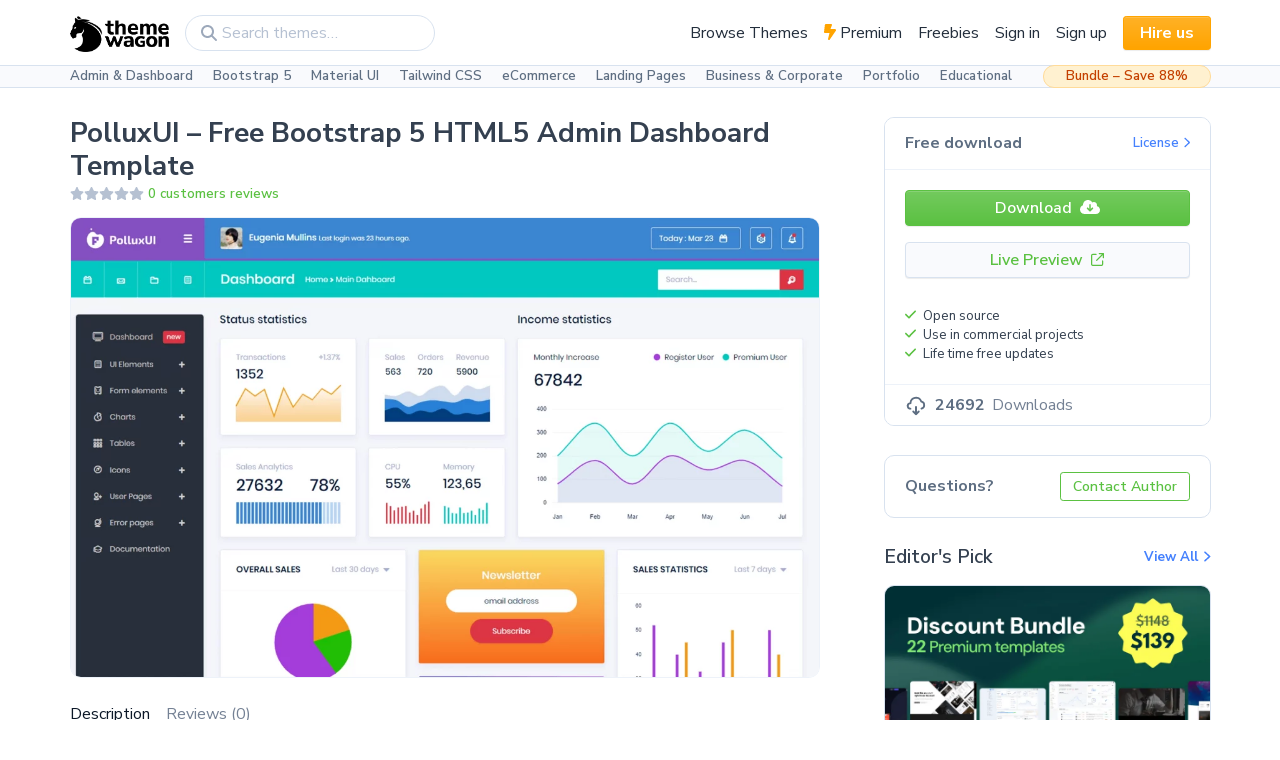

--- FILE ---
content_type: text/html; charset=utf-8
request_url: https://www.google.com/recaptcha/api2/anchor?ar=1&k=6LfZh9kcAAAAABp4W7P0fD6yb0TYCnHkbWvhiIHt&co=aHR0cHM6Ly90aGVtZXdhZ29uLmNvbTo0NDM.&hl=en&v=TkacYOdEJbdB_JjX802TMer9&size=invisible&anchor-ms=20000&execute-ms=15000&cb=yj7nocp7dpyd
body_size: 45065
content:
<!DOCTYPE HTML><html dir="ltr" lang="en"><head><meta http-equiv="Content-Type" content="text/html; charset=UTF-8">
<meta http-equiv="X-UA-Compatible" content="IE=edge">
<title>reCAPTCHA</title>
<style type="text/css">
/* cyrillic-ext */
@font-face {
  font-family: 'Roboto';
  font-style: normal;
  font-weight: 400;
  src: url(//fonts.gstatic.com/s/roboto/v18/KFOmCnqEu92Fr1Mu72xKKTU1Kvnz.woff2) format('woff2');
  unicode-range: U+0460-052F, U+1C80-1C8A, U+20B4, U+2DE0-2DFF, U+A640-A69F, U+FE2E-FE2F;
}
/* cyrillic */
@font-face {
  font-family: 'Roboto';
  font-style: normal;
  font-weight: 400;
  src: url(//fonts.gstatic.com/s/roboto/v18/KFOmCnqEu92Fr1Mu5mxKKTU1Kvnz.woff2) format('woff2');
  unicode-range: U+0301, U+0400-045F, U+0490-0491, U+04B0-04B1, U+2116;
}
/* greek-ext */
@font-face {
  font-family: 'Roboto';
  font-style: normal;
  font-weight: 400;
  src: url(//fonts.gstatic.com/s/roboto/v18/KFOmCnqEu92Fr1Mu7mxKKTU1Kvnz.woff2) format('woff2');
  unicode-range: U+1F00-1FFF;
}
/* greek */
@font-face {
  font-family: 'Roboto';
  font-style: normal;
  font-weight: 400;
  src: url(//fonts.gstatic.com/s/roboto/v18/KFOmCnqEu92Fr1Mu4WxKKTU1Kvnz.woff2) format('woff2');
  unicode-range: U+0370-0377, U+037A-037F, U+0384-038A, U+038C, U+038E-03A1, U+03A3-03FF;
}
/* vietnamese */
@font-face {
  font-family: 'Roboto';
  font-style: normal;
  font-weight: 400;
  src: url(//fonts.gstatic.com/s/roboto/v18/KFOmCnqEu92Fr1Mu7WxKKTU1Kvnz.woff2) format('woff2');
  unicode-range: U+0102-0103, U+0110-0111, U+0128-0129, U+0168-0169, U+01A0-01A1, U+01AF-01B0, U+0300-0301, U+0303-0304, U+0308-0309, U+0323, U+0329, U+1EA0-1EF9, U+20AB;
}
/* latin-ext */
@font-face {
  font-family: 'Roboto';
  font-style: normal;
  font-weight: 400;
  src: url(//fonts.gstatic.com/s/roboto/v18/KFOmCnqEu92Fr1Mu7GxKKTU1Kvnz.woff2) format('woff2');
  unicode-range: U+0100-02BA, U+02BD-02C5, U+02C7-02CC, U+02CE-02D7, U+02DD-02FF, U+0304, U+0308, U+0329, U+1D00-1DBF, U+1E00-1E9F, U+1EF2-1EFF, U+2020, U+20A0-20AB, U+20AD-20C0, U+2113, U+2C60-2C7F, U+A720-A7FF;
}
/* latin */
@font-face {
  font-family: 'Roboto';
  font-style: normal;
  font-weight: 400;
  src: url(//fonts.gstatic.com/s/roboto/v18/KFOmCnqEu92Fr1Mu4mxKKTU1Kg.woff2) format('woff2');
  unicode-range: U+0000-00FF, U+0131, U+0152-0153, U+02BB-02BC, U+02C6, U+02DA, U+02DC, U+0304, U+0308, U+0329, U+2000-206F, U+20AC, U+2122, U+2191, U+2193, U+2212, U+2215, U+FEFF, U+FFFD;
}
/* cyrillic-ext */
@font-face {
  font-family: 'Roboto';
  font-style: normal;
  font-weight: 500;
  src: url(//fonts.gstatic.com/s/roboto/v18/KFOlCnqEu92Fr1MmEU9fCRc4AMP6lbBP.woff2) format('woff2');
  unicode-range: U+0460-052F, U+1C80-1C8A, U+20B4, U+2DE0-2DFF, U+A640-A69F, U+FE2E-FE2F;
}
/* cyrillic */
@font-face {
  font-family: 'Roboto';
  font-style: normal;
  font-weight: 500;
  src: url(//fonts.gstatic.com/s/roboto/v18/KFOlCnqEu92Fr1MmEU9fABc4AMP6lbBP.woff2) format('woff2');
  unicode-range: U+0301, U+0400-045F, U+0490-0491, U+04B0-04B1, U+2116;
}
/* greek-ext */
@font-face {
  font-family: 'Roboto';
  font-style: normal;
  font-weight: 500;
  src: url(//fonts.gstatic.com/s/roboto/v18/KFOlCnqEu92Fr1MmEU9fCBc4AMP6lbBP.woff2) format('woff2');
  unicode-range: U+1F00-1FFF;
}
/* greek */
@font-face {
  font-family: 'Roboto';
  font-style: normal;
  font-weight: 500;
  src: url(//fonts.gstatic.com/s/roboto/v18/KFOlCnqEu92Fr1MmEU9fBxc4AMP6lbBP.woff2) format('woff2');
  unicode-range: U+0370-0377, U+037A-037F, U+0384-038A, U+038C, U+038E-03A1, U+03A3-03FF;
}
/* vietnamese */
@font-face {
  font-family: 'Roboto';
  font-style: normal;
  font-weight: 500;
  src: url(//fonts.gstatic.com/s/roboto/v18/KFOlCnqEu92Fr1MmEU9fCxc4AMP6lbBP.woff2) format('woff2');
  unicode-range: U+0102-0103, U+0110-0111, U+0128-0129, U+0168-0169, U+01A0-01A1, U+01AF-01B0, U+0300-0301, U+0303-0304, U+0308-0309, U+0323, U+0329, U+1EA0-1EF9, U+20AB;
}
/* latin-ext */
@font-face {
  font-family: 'Roboto';
  font-style: normal;
  font-weight: 500;
  src: url(//fonts.gstatic.com/s/roboto/v18/KFOlCnqEu92Fr1MmEU9fChc4AMP6lbBP.woff2) format('woff2');
  unicode-range: U+0100-02BA, U+02BD-02C5, U+02C7-02CC, U+02CE-02D7, U+02DD-02FF, U+0304, U+0308, U+0329, U+1D00-1DBF, U+1E00-1E9F, U+1EF2-1EFF, U+2020, U+20A0-20AB, U+20AD-20C0, U+2113, U+2C60-2C7F, U+A720-A7FF;
}
/* latin */
@font-face {
  font-family: 'Roboto';
  font-style: normal;
  font-weight: 500;
  src: url(//fonts.gstatic.com/s/roboto/v18/KFOlCnqEu92Fr1MmEU9fBBc4AMP6lQ.woff2) format('woff2');
  unicode-range: U+0000-00FF, U+0131, U+0152-0153, U+02BB-02BC, U+02C6, U+02DA, U+02DC, U+0304, U+0308, U+0329, U+2000-206F, U+20AC, U+2122, U+2191, U+2193, U+2212, U+2215, U+FEFF, U+FFFD;
}
/* cyrillic-ext */
@font-face {
  font-family: 'Roboto';
  font-style: normal;
  font-weight: 900;
  src: url(//fonts.gstatic.com/s/roboto/v18/KFOlCnqEu92Fr1MmYUtfCRc4AMP6lbBP.woff2) format('woff2');
  unicode-range: U+0460-052F, U+1C80-1C8A, U+20B4, U+2DE0-2DFF, U+A640-A69F, U+FE2E-FE2F;
}
/* cyrillic */
@font-face {
  font-family: 'Roboto';
  font-style: normal;
  font-weight: 900;
  src: url(//fonts.gstatic.com/s/roboto/v18/KFOlCnqEu92Fr1MmYUtfABc4AMP6lbBP.woff2) format('woff2');
  unicode-range: U+0301, U+0400-045F, U+0490-0491, U+04B0-04B1, U+2116;
}
/* greek-ext */
@font-face {
  font-family: 'Roboto';
  font-style: normal;
  font-weight: 900;
  src: url(//fonts.gstatic.com/s/roboto/v18/KFOlCnqEu92Fr1MmYUtfCBc4AMP6lbBP.woff2) format('woff2');
  unicode-range: U+1F00-1FFF;
}
/* greek */
@font-face {
  font-family: 'Roboto';
  font-style: normal;
  font-weight: 900;
  src: url(//fonts.gstatic.com/s/roboto/v18/KFOlCnqEu92Fr1MmYUtfBxc4AMP6lbBP.woff2) format('woff2');
  unicode-range: U+0370-0377, U+037A-037F, U+0384-038A, U+038C, U+038E-03A1, U+03A3-03FF;
}
/* vietnamese */
@font-face {
  font-family: 'Roboto';
  font-style: normal;
  font-weight: 900;
  src: url(//fonts.gstatic.com/s/roboto/v18/KFOlCnqEu92Fr1MmYUtfCxc4AMP6lbBP.woff2) format('woff2');
  unicode-range: U+0102-0103, U+0110-0111, U+0128-0129, U+0168-0169, U+01A0-01A1, U+01AF-01B0, U+0300-0301, U+0303-0304, U+0308-0309, U+0323, U+0329, U+1EA0-1EF9, U+20AB;
}
/* latin-ext */
@font-face {
  font-family: 'Roboto';
  font-style: normal;
  font-weight: 900;
  src: url(//fonts.gstatic.com/s/roboto/v18/KFOlCnqEu92Fr1MmYUtfChc4AMP6lbBP.woff2) format('woff2');
  unicode-range: U+0100-02BA, U+02BD-02C5, U+02C7-02CC, U+02CE-02D7, U+02DD-02FF, U+0304, U+0308, U+0329, U+1D00-1DBF, U+1E00-1E9F, U+1EF2-1EFF, U+2020, U+20A0-20AB, U+20AD-20C0, U+2113, U+2C60-2C7F, U+A720-A7FF;
}
/* latin */
@font-face {
  font-family: 'Roboto';
  font-style: normal;
  font-weight: 900;
  src: url(//fonts.gstatic.com/s/roboto/v18/KFOlCnqEu92Fr1MmYUtfBBc4AMP6lQ.woff2) format('woff2');
  unicode-range: U+0000-00FF, U+0131, U+0152-0153, U+02BB-02BC, U+02C6, U+02DA, U+02DC, U+0304, U+0308, U+0329, U+2000-206F, U+20AC, U+2122, U+2191, U+2193, U+2212, U+2215, U+FEFF, U+FFFD;
}

</style>
<link rel="stylesheet" type="text/css" href="https://www.gstatic.com/recaptcha/releases/TkacYOdEJbdB_JjX802TMer9/styles__ltr.css">
<script nonce="2CJA-Eq8_QrK1DjDTTphAA" type="text/javascript">window['__recaptcha_api'] = 'https://www.google.com/recaptcha/api2/';</script>
<script type="text/javascript" src="https://www.gstatic.com/recaptcha/releases/TkacYOdEJbdB_JjX802TMer9/recaptcha__en.js" nonce="2CJA-Eq8_QrK1DjDTTphAA">
      
    </script></head>
<body><div id="rc-anchor-alert" class="rc-anchor-alert"></div>
<input type="hidden" id="recaptcha-token" value="[base64]">
<script type="text/javascript" nonce="2CJA-Eq8_QrK1DjDTTphAA">
      recaptcha.anchor.Main.init("[\x22ainput\x22,[\x22bgdata\x22,\x22\x22,\[base64]/[base64]/[base64]/[base64]/[base64]/[base64]/[base64]/eShDLnN1YnN0cmluZygzKSxwLGYsRSxELEEsRixJKTpLayhDLHApfSxIPWZ1bmN0aW9uKEMscCxmLEUsRCxBKXtpZihDLk89PUMpZm9yKEE9RyhDLGYpLGY9PTMxNXx8Zj09MTU1fHxmPT0xMzQ/[base64]/[base64]/[base64]\\u003d\x22,\[base64]\\u003d\\u003d\x22,\x22wpcnwoHDtMOCwpzDnMK3K8KZGCUjT1VfdsOaw5lPw50WwpMqwpvCnSIuaHZKZ8KPO8K1WmHCgsOGcFhAwpHCscOxwobCgmHDvkPCmsOhwqXCqsKFw4MSwpPDj8Oew63CoBtmEMK6wrbDvcKqw4w0aMO/w7fChcOQwrcZEMOtJzLCt18ZwqLCp8ORKn/Duy18w4hvdC5SaWjCgcOgXCM3w4l2wpMefiBdXnEqw4jDisKowqF/[base64]/DvcOOZcOnw5TDpwfClcO1woY8GsO/NzTCksOhLGZgHcOTw47CmQzDocOKBE4TwonDumbCvsOWwrzDq8OJbxbDh8Kgwq7CvHvCt3Ycw6rDvMKTwroyw7cEwqzCrsKEwpLDrVfDpMKTwpnDn1B7wqhpw50Rw5nDusKyQMKBw58UIsOMX8KLeA/CjMKvwoATw7fCrz3CmDoMWAzCnj0xwoLDgC0RdyfCuS7Cp8ODYMK7wo8aRDbDh8KnCVI5w6DCgcOOw4TCtMKJbsOwwpFlDFvCucOqfmMyw4nCrl7ChcKFw5jDvWzDt3/Cg8KhdXdyO8KYw4YeBkHDo8K6wr4QIGDCvsK/aMKQDj4IDsK/QSwnGsKda8KYN3Ymc8Kew6nDmMKBGsKBexALw7XDpyQFw7/[base64]/Ch8OcNMOew5lJw5ENw7MSbExQTBvDsAxWYsKkwpVSdjzDt8OtYk9gw7NhQcOsEsO0Zwsew7MxF8OMw5bClsK7Zw/Cg8O9IGwzw78qQy1nZsK+wqLCn2BjPMOqw5zCrMKVwqnDghXChcOHw5/DlMOdXcO8woXDvsOlJMKewrvDo8Otw4ASdsOVwqwZw6DCtCxIwpASw5scwq0/[base64]/DvMOGwoFzDMOCAcO0L8OtZ8KjwoUCw44tAcOpw4FcwqrDmEc/H8OrXcOgM8KFIAfChcKaDDXDrsKBwpHCqXfCilE0ccOGwqzCtxoMfDp5wozCpMOSwrglw4M+wpTCqAcAw6fDu8OAw7knMk/DpMKWOENpG1XDnsKcwo8Bw7VfCsKibUrCulE2EMKtw5fDqklGIFgQw4bCvCtUwrMzwr7CnWDDskpmJMKzbHTCqcKHwpQJRw/DtiPCnzVSwrvDmMKJeMOWw7ZPw5LCssKeMUwCMsOhw43CnMKGQcObWQjDjHsaYcOEw7nCqBdpw4sBwrotckvDo8O2eD7Djk53R8O/[base64]/DqMO5UcKfG8K/w7TDq8OIw43Cj2TCtTMLUQLCgSdZBmbCt8Odw7UzwozCisKSwpHDnigLwrwLPHzDoiI4wpLDqyTDq2V+wrvDiGrDmwfCgsOjw6wcJsOfNcKCw5/Dv8KhcEAqw7vDscOUBhoQesO/VRHDoh4Jw6nDq2YEYcOkwqhMTz/Dm3c0wo/DtMO0w4oYwpJ6wr3Du8OfwqBVEFjCth8/wotGw5DDrsO/K8KowqLDssK3EVZTw7o8BsKCIQ3CrWpnLA7CvcKhCUvDscK0wqHDrDFWw6HDvMONwoFFw43CvMOwwoHChcKIN8K2IXxHScKxwpILRFLCscOjwovCk2LDpsOawpPDsMKjT0Nsdk3ChxTDhMOeBRjClGPDgTLCssKSw7xQwp8vw6/ClsKSw4XCmcK/Yz/CqsKGw5tKJwE2woQ+OcO7KsKrfMKGwolzwqLDocOEw5hfZMO5wqzDiQV8wo3DicKNB8KEw64JK8OTU8KWXMOvK8KMw6jDjnzDkMO/[base64]/Cs8KnNBsTwoNCWVzDm3PDrl3CnTjDmWDDu8OyUSYzw5TClG3DhlYjQR3CscONMcObwo3Cm8KVB8KGw53Di8O/w7JNWnAUYWIJYSobw7LDlcOSwpPDs2kiXFAkwo/CgRRXd8O4U31iQ8KmAlMtdHTCicO4wqQ2M3HDsWfDmn/CmMKBcMOFw5g/VcOuw4PDvmHCqBvClgDDucK0Il89wpFBwrPCuknDmjsEwoRyJDMrQsKUKMOhw5nCucO8dX7DkcK0XcOrwrkKR8Kvw4E2wr3DvSIZbcKLUyNgEMOewqNrw6/CgA/DlXwrNlLDvcKWwrEkw57CoHTCi8KCwrpzw718OXHCqgRqw5TCnsK9NMO0wr1Ow4tTfMOceXEaw5HCnQPDpcKDw4UlT38TZUnClGjCrTA7w6/DhjXCp8OhbXrCv8Kwf2XCo8KAIh5jw7rDpcKRwo/DjsOnPH0dScKbw6RMNhNewr84DMK5XsKSw4FMXsKDLREnfcOlFMKVw5jDusO/[base64]/DkVjCtxbCuHPDhzc2w7Aow58jU8ORwpo1HCAuwrzDlAbCtMOWacKeHXLDvcKHw5/[base64]/Cm1fCj8OcccKiwpA5ZgV6V8K4ZsOWRHpzcl9EY8OCTsOhSMKOwoFbBjZ6w53DtMOAVcOcQsK/[base64]/[base64]/[base64]/CtMO9Q1rCtsObPkzCksOFwpBaf2INDQVTw5sUfcKGNH1YNlIxJsO1DcKew7AnQwzDrEcSw4cCwrh/[base64]/CuW/DhmTCiEzDnWgtU3nCsVbDrn98bcOuwqIrwrdqwoodwo9Pw5NNOMO8NhLDglVZI8KDw7lsUzJBwoZ4OsKow4lJw7/CncOYwol+E8OFwpkIOMK5woHDi8Ofw7DDrDoww4DCkTckW8KIKsKrGMKUw6BqwokMw6ZUYV/CgMO2A3TCjcKrHmJYw4HDhAMFeAnDm8O5w4w4wp8KPwpNdcOqw7LDtH7DgsOeTsKuVsOcJ8O0f2zCjMO/w6/Dqw4nw6zDh8Kpwp3DoRZBwqrDlsKSwpxKwpF+wqfDpRo/IXjDisO7GcKNwrFtw4PDryXClH0mw4Jxw4bClB3Dgw9IF8K4IHDDicKjWwjDvjYNIMKewrbDssK0QsKNOWpiw4NrCcKMw7vCtsKJw5XCqMKpeD4zwrPCgjJTPcKdw5HCvQgyFA/Cm8K6wqgvw6bDo3RrLsK3wpHCuxnDiE1owqDCg8O8w4LClcO6w6R8U8OIY1MQfcOtc35xJxNFw4PCtytPwq4Uwptow4/DhB9awpjCpRA9wppywrF4WSTDlsK8wrVgw5lTPxljw71mw6zCoMKANxwVG2TDllLCp8OXwrbDrwUJw4oGw7vCvS3DksK+w5nChGJMw7J/wpE/LsO/wo7Dsj7CqXYJZX48wrjCriHCgCzCtRZ6wr/CjHXCqkU/wqonw6nDp0PCjsKsUcOUwozDrsOqw7UiJT5ww7hYNMKzwrLCmWzCucOXw6IYwqTCoMKrw4zCunpLwozDiRF+PMOWMT99wqXClMO4w6rDkS9WfsOsAMOQw4NDSMO1M3obwq4sfcOiw5lRw4E/w7rCqEMdw7zDnsKlwozDhcOtNGIXCsOuNi7DvnLChgxxwr/DucKLwq/DvCLDqMK6IB/DqsKCwqPCksOSTRDChnHCkU89wovDi8K/ZMKrbsKew419wpbDmMOhwocrw6bCi8Kvwr7CmTDDlUtIUMOfw58eAF7Cr8KJw5XCqcOcwq7Cm3XCtcOdw5TCkibDoMKqw4XDosKnw7FeDRhvDcO4wrtZwrgrM8OOKwMwf8KHLXLCjMKIdcOSwpTCvgXDuwNgfDghwo/Dg3IHR27Dt8KtKAjCjcOzw7kpZnvDuw/CisOhwoghw7jDjcO2Xx/Di8Oyw5IgVMK8wpbDhsK3LgEPWlrDoGoCwrBOL8KeDMOywrkwwqgow47CgcOBL8Kdw7lgwojCvMOTwrY+w5zDkUvDk8OKLXFPwrXCt2MgL8KbRcOowoPCpsODw6jDtWXCksOORX4Qw6/DknjComvCpE7DmcKhw4glwqvCmMOsw75IZzZFC8OSUUUvwqfCsgNVLwdzYMORRcK0wr/DtCIvwrXDsRQgw4bDh8ORwp9XwqTDq3HCmUrCl8K1ZcKMLMO3w5o2wrpTwoXCj8O/Q3BWbTHCqcKuw51Qw7nCmgI/w50gN8KUwpDDusKPAsKRwq3DjcK9w6cSw4xSFHl4wqk5LhbChXjDgMOiCnXCtVTCqTN2K8O/wozDoGU2w4vDg8OjKndIwqTCs8O6R8OTDxbDlR7Cix8NwodgZTLCgsOtw5UTfEjDuCHDosOyH0fDq8O6KgN2E8KXEgNAwpnDp8OdXUcXw4RtaBUIw4EeIBbCmMKnwq4PHcOrw5zCksKeIC3Cl8Kmw4fCtxXDlMOfw7Y+wpUyL3PCtMKXCsOCQRbCocKMHUDCrMO/wrxRdgEQw4gdEw1ZScO9wqwgwpzDrsOZw7dFDjbCiX5dwpVew6VVw5QPw61Kw5DCqsOywoMUU8OUSDnDksK7w71mw5zDnC/DmsK9w555NmhNwpDDk8Ktw7sWEw4OwqrCiT3CssKubMKqw5nDsEV/[base64]/CgUXDksKMVMKLw5TDjcOOwpbDnsOewrLDhRjCjQlew7PCl0tAE8Ogw7I5wobCvADDpsKrVcKWwp3DiMO+EcKWwoZ2DD/Do8OEDS94JhdPH05WHAfDnMOdcTEew5ttwpgnGCFFwrTDvcKaSWtaTcKNA19yeCw4fsOjecKKVsKJHMOmwqQFw4xvw6sTwqYkw5NMezEWGHtIwqcUZQfDtMK6w4NZwqjCp13Dnj/DrMOmw6rCjQbCkcOsTMOAw6ptwpfCvXwzEAtnCMKOPAQlMsO3H8KnRTPChw/Dr8KPIx5gwqM8w5VjwpTDq8OJeHo4AcKmw6/CgzjDkn/CkcKBwrrCvEtJeAsow7tQwo7ConjDrGvCgyRAwqTCjnDDlXvDmhLDocK+w6Udw41mUXbDnMKhwqAjw4gYTcKhw6rCusKxwq7Cpg4HwqrCmMKzfcOaw6jDisKHw4ZFw6rCscKKw4okwqPCjsO/w59Sw4rCtG0IwprCj8KOw6lgw6EBw7U+AcOCVzbDklzDg8Kpw58Zwq/CrcOVc0XDvsKawpbCkQlAFMKHwpBdwqnCr8OiWcOgBiPCtT/CpCbDvzslPcKkWAjChMKNwrZvwrY5bsKTwqjCojbDqMO6NUXCqmEFC8K3UcKyYjrDnBXCmVbDvXR1VsK8wrjDixxAAWNSCkRgXVtzw4p9BBPDnVPDlcO+w5jCslk1c3LDokAiDjHCv8Ogw68rYMOSUHY2wq9VNFhMw4PDmMOtwr7Cv0cowq1rGBcCwoBew6/CiD0Uwq9WOcK9wq/CkcOgw4E7w79sPsOlwrXDqcK5NMO+wprDnmzDhRTCmsObwqnDhhsQAg1ewqvCgDzDtcKwHjHCtnxMw7bCoFrDuXINw5p5w4PDr8K6wrQzwq7CsgLCocOzwp0yShIxwrckIsKZwqvDmlXDgHPCvybCnMOYw7V6wo/[base64]/Dj8Oyw6EWwq3DhjEAa8KALMKTIsKrwpnDrQx2Z8KkG8K6VkjCvlPDmmfDiXozTgvCmW49w7/[base64]/w5bCnMOzw6XCl2vDl3fDr8OJwpIWw4QmYCAfw4HCkinDt8KcwohMw7nCucOVYMOGwplUwq5twp/[base64]/Dt33DocKzTWHCpsKKwoJPdMOJSgohYFfDkkkaw78AFibCnkrDusONw4sRwrB4w7tpMsOVwplnEsKDw60meGBEw6HDnMOlecOVLwlkw5NOYsK9wohUBxJ8w7XDjsOSw5gRfzrCpsOlGsKCwqvDhMKqwqfDi2DCjMOlEzzDjQ7DmkTDrmB/[base64]/D8KPw6XCtMOpwoR/WwJpaXjDpkbDuznDicO7w5k7bMKwwp7CoHs7YH3Dph7Cm8KQw7/DvW9Fw4nCssKHJ8O4Ah4Fw63CgHgxwqdtTcObwrnCr2rCvsOOwpxdFcO9w47CmzTDhi/Cm8KYAxo6wq1XHTQbaMKbw64xFQTDg8OUwpQ3wpPDvMK8K0xewpRQw5jDssOWS1F/SMKoLkdnwqUTwpDCvVM4GMK8w6AVAV5fH1RnPERMw4Y/[base64]/DvMKdCsK7QMKowo9fwrzClCBDwq8hdgjDul8jwpgiJ3jDrsOdSD8jfljDicK9EQLCs2bDqDh3dDR8wpnDoVvDv2RzwpfDuBBrwpUewr5rN8OIw4w8U3XDpMKBw5NhAQAoF8O5w7LDrDsKNj3DsR7CsMOGwpx0w6bDhzLDscOJHcOjwq/CgcOfw5Nxw6t7w53DrcOqwqJgwrtHwrTChMOBJ8OBf8KREV0XLsK6w73ClcOfacKVw7nConTDk8K7dB3DosOWARJ+wptZIcOVSMOZfsOcPMKSw7nCqix6w7Z8wr1LwoMFw6nCvcKRwovCi0zDuXvDoFoNRsOeY8KFwpA4wofCnlbDucOnS8OWw4UCdxQXw4sww61/b8Kvw6MVESkPw5HDg3spTcOGd0nCuhp1w60hdTDDscOSUcOPwqbCmmYJw5HClsKTai7CnVxJwqIlEsKBecOsXxA3CcK3w5DDtcOjPQJVPxA4wo/CmyvCsB7Dt8ODQw4NXcKnJMOwwq1lLcOLw6zCuQnDiQ7CjADCiExFw4dTXEA2w4jCr8K1LjbDp8O2w4DCk0VfwrJ/w67Dqg7DssKOKsKTwoLDnsKFw4LCv1/[base64]/DlwYVwo0ww4TDsMOzVikjwpfCnFJnw5fCj8O4HMK0U8OYURx+w5jDtRjCq0nChFN4dMKOw45zIw8Swp9VazPCrhAxRcKOwrXCuS9Cw6XCpRTCo8Ovwo3DgAbDncKoD8KKw7LCpnPDjMOPw4/[base64]/DgBAfVMOkw5vDqMOASEHDg8OiwpobODdLw5Quw67Di8O2EMONw47CtcKfw5sWw55uwpcpwpfDrMKHSMOEbH7Cs8KOeU0FEWzCvSpDPCHCpsKmTcOwwq4jw45sw7RVw77Cs8KfwopSw7/CgMKGwpZgw7PDmsOcwpw/FMOIL8KnV8OHCF5UKQPClMOHacKjw4XDisKpw6rCiEccwpHCk0AsNUHCm1zDtnfDq8OydBHCpMKVOks1wr3ClsKKwrdJT8Ksw5IRw50Owo0ND2JCfsKtwrh7wqnCqHvDhcK7LQ/CrjPDvMKRwrwQfG5EaB/[base64]/NsOKenBTQWjDtVlJw6DDvAJSW8KSw6Rvw6MQw7kywqV8VX4mHcKiQsOLw7xewp0gw6/[base64]/DksKGw7PCmQ0HwoxhZCgUQDAuwp5pwo11w5gFPsKNPcK7w6nCuH4ceMOsw7TDlMOnFHR7w7rDpH/DgkrDrR/Cl8KLZwQeIMKPSMKww4AFw53Dmm/CjsOuwqnCisO/woNTTWZILMOsUAPDjsK4ASN6w6M5wpLDg8Ohw5PCgcOvwpHDoD9Xw7/CnMKGw49UwqfDuVtUwq3DhMO2w6tWwpJNFMKXMMKVw6TDkE0iHiRSwrjDp8KWwq/[base64]/DsMK2CcKFw5k8w5J+woDCucOYV8OGJGnCvsK6w6jDuy/CqXLDt8KGw5ZxAcOEeEweUsKWMsKOFcK+bmMIJ8KcwrABE37Cu8KnQsOVw5EHwqoBZ2xNw6BFwovDjMKfcMKKw4JIw7DDvsK8wrLDk0MXYcKtwqvDuXHDrMOvw6I7wqtZwpXClcOaw5LCkmxlw69DwrZTw5jDvBfDnn4aY3tASsK/wqAHZMO/w7PDlzzDoMOKw6pPOMOmVFPCssKmHTQ5cQYEwolRwrdjY2jDjcOpZE3DmsKcAHwowrVLMMOOwqDCphrCmnPCtQ7DqcOIwpvDu8K4E8KeeD7Dt1wXwphoesOXwr4Tw5IOIMO6KyTDs8KpQsKPw5PDnsKAbBwrKsKcwrTDhltywpPCunfCh8OrHMOXFQ/DpC3DtT3CjMOUKX3CtRE1wotmG298HsOww4ZPAsKiw7zCnm3Cqn3Dq8KOw4/DuDRDw47DogJiDsORwq/DoxDCsn53wpXClgIewp/CscOfU8KTNcO2w4nCo2QiKA/DpnkBwpdneQjCuzs4wpbCosKGSmQ1wo5lwrUmwqYaw7IrLcOTQcOYwq56wrgLQXHDhXohPMODwofCsC0OwrkywqfDmcOxA8K/[base64]/CgGHDkMOVwp3CqEfChzVgLl/[base64]/HQlmG8OmLn/Ci8K8GSIjwqVzwr/CscO4S1fCpyHDkMKQwoTCk8K+HzXCt03Ds0/DgcO7Bn7DtQIhAjnCti4ww7TDpsOndxXDuTAMw5/CjsKgw4fCu8K8QFIefAU4K8KZwrFbHsO1A0ZTw78pw6bDlTbDuMO6w4sDWEhow51Ow6B8wrLDrDTCoMKnw78Qwpxyw5zDlzQDPHbDmCvCpUB7Pi00QMKowrxLdMOQwp/CrcKcS8Owwo/Ch8KpDjl+QTDDk8KrwrI2Y0TCol06fjIlG8OeFDrCnsKsw69CQTlcMDLDoMK/UMKdHcKMwofDpcO/G1PCgW/DhhM0w6zDjMO/UGTCvS4jaX3DhS8vw60UPMOkBBrDlB/[base64]/[base64]/[base64]/DuSzCjsOMIzIEw43Dq8OKwp/CisOGwoFlwqsTw4BcwqZBw75Fw5vDrcK1wrJiw4c9MEnCjcKEw6I9wqVnw5N+E8OWDsKXw6DCnMOvw70YLQrDnMO4wpvDumLDkcKnwrrCqsOOwpghD8KUSMKoa8OcXMKqwqogYMOLbQJQw4HDtCYyw4Eaw4zDpB/DgcObfsKJRB/Dk8Kpw6LDpzFCwp4/PDIfw6whAcK4IMOiwoFuAwYjwohaMV3DvkVyMsOfTRsYSMKTw7TCtgprasKOVMKnaMK5MGbCtAjDqsO8w5/DmsKvwqfDhMKiUMOaw78rdsKLw4g5wqfCqS06wppIw43ClhzDoBhyAcOaBcKXDQVHw5AhRMK2T8OvcwYoVFbDml7DkVrCvTnDhcOOU8OLwrvDogVawp0DHsOVPwHCgsKTw5FSRQhnw7g2wptxSMKpw5E2K2zDlyIdwoNvwpkfcnk7w4XDscOXRV/ChiHCqMKiJMK+UcKpExB5VsKGw4LDu8KDwo9sY8K8wqhBEBkSZjjDkcKpw7VAwpE0b8Osw4wYVExSYC/DnztJwpPCgMKZw5XCqGd/w5pjXTzCrsOcPHNuw6jCp8KicHtHGm7DncO+w7IQw7fDnMK/AlkhwrhDCMOIZ8KARAjDhykTw7xQw7XCusKOE8OGCgBJw7LDs2xMwqHCu8OfwqzCoTogQVPDk8Klw4B9U1RYOsOSSS9owptqwqQ/AA7DgsOQK8OBwopLw7diwpkzw7tawrISwrTCmG3CiTgoNMOCWBIMXsKRMMO8NhHCiSsBKHRFECwOI8Oswrhrw5c/wr/DksOJIMK/IMKow4rCmMOPLErDjsKZw67DiQ4BwoNpw6LCrsKGGcKGNcOwYSBlwq1ydcOnA3EZw6zDvBLDq0Nhw649AhTDksOECFVwXwTDkcOFw4Q8dcKrwozCnsO7wpzCkBUvVHPCssKxwr/[base64]/DlGItw7fCpBTDs8OCw4fDsi3DjcKXwqFJw4Esw6svw4AUDXjCtAnCpCQNw4/[base64]/Ck8KFw47DrzJrLh0tw5BhESgMSSzDpMKSwrJ4VmJ1fEp+w73CnFPDsn3Dli3ChTLDrcKqWA02w43DgylkwqLCjsOGKmjDjsOrcsOpwr9fSsKrw5pQFhvDiF7Dn33Dhm5bwr1jw5ckX8Kzw4UcwolTAjBew6fCjgjDnlcfw4xgKi/ClsOMSRJXw64Jd8OkEcO5w5jDssK5KXlhw4YHwo18VMOMw6o9e8K3w41dN8KXwq1HecKUwpEkGsKfJMOaBsKvI8OTecKyICzCuMKCw75KwqTDnzLCiWHCk8KtwoEOfUwuKVHCvMOEwpvCijvCt8K/fsK4Jy4easKiwoYaPMO4wo5CYMOywoJdf8OHKMOSw64lJMKLKcOxwr/CoVptw5RXa0TDqW7Dj8KDwqzDqVU8GhDDkcOtwocFw6XChcOMwrLDi0jCqRkVJ0IEK8OawqRpQMO+w5/ChMKof8KhV8KAwoQlwozDn3vDtsO0dk9iAATDrMOwAsOGwrXCoMKpRCLDqjnDp2Mxw6fClMO4woE6wrnCkiPDrnzDpVJ3FkdBFMOLQcOMasOfw7sBwrc/AyLDiUQMw4VwD3zDgMOtwoVHdMKvw5cZZBhPwp1Nw7gvZcOsbTrDrUMVVsOrKg9GasKBwro4wp/DgcKYezDDnCTDtRfCuMOqeQjDmcO4w4PDhSLChsOTwrzCrAxSw4rDm8OLIzJxwqQ3w45cCzvDsHRtE8Ojw6BKw4zDtTlBwq19JMOUQsKjw6XDksKXwrLDo0YTwqxKwrzCt8O0wp3CrG7DtsOOLcKGwpzCiS1KJW08PQrCisO0wrprw5kFwqQUMMKlCMKewo/[base64]/CvStRwpoOMcKVwpTDu8KlcsOLw4nCisKgw5cSIy/Dj8OhwqXCssOYPGvDjHIuwqrCpBB/w5PCri/CkGF1RgBjfsOYHXNEWhHDkE7CmcKlwp3CpcOXVn/[base64]/[base64]/w7lXHMOBcGjDrsKAMhzDj8KkwovDm8OUGcKCw4zDrlLCv8KYC8O4wpVwJmfDm8OmDsOPwpAkwoNXw6MUEsKVUzJFwoxrwrYODMKZwp3DlkYPIcODXBcawoDDlcOOw4QEwrk7wr8qw6/Dj8O8RMO6Q8KgwotmwqvDkVrCgcKOTTtdS8K8ScKAbnlseVvDncOabMKqw4A/GcKPw7h5wr1Vw7l2WMKKwrzCssO4wqkVOsKzY8OxZzXDs8KhwqvDssK/wr7CrlxdAcKbwpbCp3ckw4PDocONFsOzw6jCgcKTcXFOw7bCuT4MwpbChcKwYSsZUMOnbQ/Dg8OawpvDsDJePMK4JFTDn8KjWSkoGcO4TS1vw67Cvmklw4B2e2PDjcOpwrDDtcKfw47DgcOPSsKJw6fChsKabMORw5/Do8Odw6bDp2dLMcOCw5bDocOQw5wsF2UMbsOSwpzDohRuw7FJw7/DtBRYwoXDk27CusK2w7nDt8OnwrDCk8KZR8KRe8KabsOpw5Bowrp+w4F1w7XChsO9w4kYVsKvB0PDpzjCjjnCqcKAwpXCiVzCv8OrVwRqdgnCmSvDqsOYGMKjTV/CtMK+CVwqQ8O2WwLCrMK7EsORw7AFT0wawr/DhcKywrrDmisWwpnDjsK7LsKiYcOOQTvDpkFCcB3DuEHCgALDsi0fwqxJEsOMw7taP8KTa8KUJ8KjwolgH27DscKSwpQLMcODwpEfw47CpBQuw6rDryQbd1N7UhnCh8KAwrZmwqfDhcKOw6RBw6TCsVN2w5xTf8OnRMKtNsKswpXDj8KdIB/DkmUIwp03wpQNwpYDw4xgO8Ocw5HCizcuNsODXn7DqcKOGiDDsUVsJEjDjg/Chl7DnsKjw58/wqpgbSvDrGJLwpTCjMKUwrtLYcK3YU7Dsw3DhcOzw6tPdcOTw4gvX8KqwoLCisKow7/DmMKZwoADw5YPBMOZwrkvw6DClihbN8Ovw4LCrXBQwofCj8O1Mil6wrhJwq3CscKzwrZPIMKywodCwqTDs8OwM8KfF8OTw5MdHRPCgMO3w5NtDjrDmWXCgww8w73CnGocwo/CocOtFcODJCEcwpjDg8OpIUTDi8O4fH3Dt2XCsxfDhgd1fsKKFMOCT8KAw604wqoVwqLCnMKlwpXCtGnCksOvwr9Kw7XDlm/ChGJDZT0aNgLDm8KrwoQKJcOFwqZQw7NVwrxdLMKyw4nCksK0ZgxVfsOrwrZOwo/CqC5ibcOJemLDgsKlPsKXIsOQw4xUwpN/[base64]/VQnCmyvCqE7Dth3DpikUwqLChMKfJXsWwpUTw5rDjsOWw4oEDcK7c8Kmw4QBw55zWcK4w6fDjsO0w4RwSMOeaS/[base64]/Ci1ZeAMOJwqLCv8K0UT/DrcKEe2MGwoIWAcO5wp3Dp8O+w4dLKz8JwqhdVcKwSRfDs8Kaw4kJw5LDjcOJK8KEFcOZdsOSH8Orw7PDvMOkwpPDsy3Cp8OPXMOJwr99B3HDswjCgMO8w7PCu8KIw5/ChUPCmsOxwrp3YcK+YcKefngNw4NSw7EzWVIPJcOEWWHDmTDClcO2SRfDkTDDkWwlE8Oswo/[base64]/DmsORw5PDg8OlwqcvUsOCP3zCkyFrwqQLw5lKHMOfIShiPjzCssKLaSR+NlpUwq0owpPCoBbCvGJZwq07OMO9b8OCwqZlSMO3AWEYwqXCmcKbdsO/[base64]/DpsKFRVbClEzCmn1vUSTDuHMADcOHP8O5JDrDqk7DlMKaw7hewrkiFT/CgcKzw5U+J3vCvy/DrXR+McOQw5vDgQ14w7jCgsOuH3IuwoHCnMOoSBfCjEoLwoV0ZsKIbsK3w4/DgEHDk8KSwqHCqcKZwpB8VsOowrLCr1MQw6/DlMOFVnjCgDAfAiTCjnDCqcObw5NMDj7CjEDDjsOEwpYxwpzDlGDDoyYZwonChh7CnsOBJWV7K2/CpWTChcOawpnDsMOvR03DtnHCm8OFWMK/w4TCkhhpw5wSIMKRfAh1ecK6w5YlwpzDtmBGN8OVABoLwpvDsMK6w5rDkMKrwpzCgMOww7AtT8KjwoNswp7Cs8KnGwUhwo/DmMKRwofCvsK5WcKrw5ISAHxNw6o3wqppDmx0w6IHDcKnw7UXFj/[base64]/CusKTeMOjw5/[base64]/Cj8Ojw6HDqMOGwqXCscOkXE/CosK3w4HCqkEKwqHCkGDDksOpJ8KgwrLCl8KydjDDth7CvcKXJsKNwojCuk9pw6TDpsOQw5lXEsKhE2PDr8K/PgJ4wp3DiT5MGsOCwqFyPcK/w7BLwrYLw6Y3wrQrVsKfw7zCnsK/w7DDmMKpDFrDqWrDtWHChDNhwovCuSUGfcKNwotOP8O5FgcpXxt2AMKhw5XDosKywqDDqcKtVMOeHnw+LsKNW3QQw4jDi8OTw57Cs8OEw7Mcw7tgK8ORwqbDpgfDj2wVw7xQw49iwqXCpEM2D0ljwo9aw6DDtMOEakY/T8Ofw54mMHdCw6tRw7AKBXVhwobDoHPDpFEca8KzaFPClsOhLRRSPEnCuMOqw7XDjgIKacK5wqfClz4NAH3CvVXDqS4lw4xiIMKFworCjcK7BHwOw67Cjn7CvTx5wp99w4/CunswZxkHw6DCncK1KsOePTfClVzDpsKmwpnDsH9EVMKecEvDlCLClcONwqYkbGDCtMKFQ0MdHSjCgcOZwo5Hw6rDlcOEw6bCksKswpDChjPDhmV3W1Fzw5zCncOlFTnDicOLwotDwpPCmcOcwqzCvMKxw73Ch8O1w7bCo8KTKsKLTcKEwpHCglp9w7HCnBs/W8OLLi1oDsOcw69hwpJGw6fDj8OILWhTwp0JUMO6wpxAw7TChEnCn0DCgCQmwrnCnQxxw4traELCnUPCpsKgI8OdGxAod8KXVsOQM07Drk/[base64]/[base64]/DmhFqL8K/w6nDvsOww7Q6FHTCinInwqzDhjHCnUJrwozDs8KoNjDDrmPCr8OQKEDClF/CosOydMO/eMKsw7XDjMKewpJzw53DssOTVArCkyTCq0vCuGFDw5nDt2AIH3IwC8OpR8K5w5fDksKoHMOcwr8nK8OowpnDtcKQw4XDssOuwp7CshXCgQ/CkGsxOXTDsSbCmhLCgMKnKMKyX2IlejXCksKOK3zDqcOjw6bCjMO1GQ86wrjDi1DCs8Kjw7Rsw5U3BsKaKcK0csOoOCjDmxzCp8O3OnBQw6duw7t2wrDDjG4URGIgG8OVw49Nby/CjcK7UcK7F8K0w55qw4XDiQDCv23CmiPDo8KrIsKnBHRjNTJEYsKyFsOlQsOLBXYDw63ClHbDgcOwdsKNwonCl8OGwphFcsKbwq3CvBbCqsKgwoXCk1Zwwolww5fCoMO7w5rClG3ChA8ew6jDvsKEw6dfwpPDsTZNwo3Cs09vAMODCsKxw4c/w79Hw4DCksOrRR9xw51Ww6/ChUjDgnPDjXLDniYIw7hhYMK6YHnDpDQNYFsGYsKiwqTCtCgww6nDhMOtw5fDondZOWMVw6LDtWTDrlskNylAQcOFw5g9acO2w4bDnx8uFMODwqnCscKAYMOICsKWwoofcsOnAhYWacOvw7nCp8Kywq59w5MeSXTDvwzDscKSw7LDk8O+cCx/fjkxPRLCnlHCgDXCjygFwo3DlTvCmgLDg8K6w40sw4UID00eHMOqw7PClDAewpXDv3N6wrPDoG89w5FVw5l5w5Ndwo/CrMOMfcO9wo9eOntHw4PCn17DvsKxE0dnwrTDpw19PsOcIngjR0htbMKKwqTDmMKqIMKkwrnDhULDoBrDuHVxw7/ClH/CnjPCusKNIwd0w7bCuTTCiX/Cr8KkEW8veMKVwq9fJTDCj8KMw6jChsOJLMOJwp1pe0cmEDTCogbDgcOBDcKBWVrCnlQMbMKNwppHw6hdwpTDo8OZwpvCjMOBC8OeYkrDm8KfwrjDuEFdwpdrUcKlw4kMAsO/NA3Dv3LCsnU0HcKnX0TDiMKIw67CmS/DtwXCn8KPTjJlwrbCnn/Ctl7CqGNwc8KXG8KoI1nCpMKNwo7DvsO5eRzCsTYEDcOoSMOQwqQgwq/CrsOMLsKVw5LCvxXDpg/CsGcjQMKAbnAuw7fCkV9DV8O1w6XCjV7DtX8JwqlUw7sOGk/CrW3DuWTDiDLDuFDDpS7CrMOWwqwdw7tfw4HChGhKwqVAwo3CtXvCh8OHw5DDgcKwUMOZwotYJRBdwqXCl8Orw782w53CscKfBxPDoQ3DtnXChcO5ScKdw4trw4YEwr9rw4U8w4QMw4jDhMKCbsK+wr3DjMK9R8KYYsKJF8K0MsOXw4/CpXI5wqQSwrEgwqfDrmbDok/[base64]/[base64]/Cji4Qw5DChSjDqh/Cuh8KcMOywpEew7xWCMKfwr/DtMKdDCrCjCJzel3CmMKGFcK5wonCihrCkXtJfcKxw6w+w7tyD3dlw57DqsONacOwV8OswoRVwpTCuj3DhMKNf2nDlALCtsKiw7hvPwrDq05AwpQQw6ozFHTDr8Osw7pmIm3ChcKmTinDrFtIw6PDnBLCthfDgSQnwrvDoE/DrAQiK1hrw5DCvAvChMK1UTVtdMOlAl/Cq8OPw5fDqBDCocKTWy1zw4RKwpd5eATCgi3DvsOlw68vw6jCpR3DvAJlwrHDvw9eGEABwoczwrrCqsO3wq0Cw4lYbcOwa3pcCTpYZlvCnsKDw5wTwrUVw7bDuMOpDsKmU8KOBkPCh0fDscOvbShiFWIUwqdNF23CicORVcKMw7DDoVDCtsOYwrvDrcOVw4/DhiDCgcO3W1LDusOewrzDssK0wq/DhcOUOArCsHfDu8OXwpvCncKKHMOOw5LDiBkSPhhFU8OKbhB0D8OcQ8OvGUVowrzCkMOyd8K/ZkU+wpfDgGYmwrgxHMKfwpXCo0gPw60SAMKpw6PCgsODw5LCv8K0AsKaDT1LCSLDq8O0w6I3w4xGZmYAw7/DgG/[base64]/bMKvwp7Dsh3DtMO0SMOGfsOBFMKUw6ddfQwlUzkVdB9pwr3DjV4jEysMw6x0w48Yw4PDlGNWTTpXCGTCm8Ofw6dYTCE/McOMw6HDuz3DscOmO23DviQCEDxJw7jCrgwvwr04Y1DCgcO6w4DCpC7CrC/[base64]/CisOOYcOvwr5aZsKgEcKTdAdxw67DghLDtcKkwoDCs3nDvw7Dihs9XRIzSB80Z8KQwrljwppeMRoLw6bCrx13w67Dg0xCwpMnDEfCjUUXw4fDlMKGw5tyTFzDkGXDhcK7OcKRw7/DjHo3HMKCwp3Dq8O2D3Ymw47CjMOIFMKWwovCjBfCkw4macO7wrPDjsOKI8KTwpN1woZPIyjDtcKPMzg/FA7DkQfDmMOSw67DmsK+wqDCscKzNsK1w7XCpRHCmDPDrVQwwpLCvsK9ZsKzIMK6PXlewqU3wrI1RWHDgxYqwprChHTCu2Jww4XDmwzDoAV/wr/Dp1M4w54pwqDDigrCumEvw6bCmD9FIX5qeW3DrSQDNsO7Vx/[base64]/DrcOPaWAaZcKrwr7DlsOKw70IHyNow7h+UkbDojfDnsKSwo/CtcKmVMK/[base64]/DmcKVwrDCqcKgY1rDicKlPGjDqDl8RGtswqJuwosjw7LCisKlwqjCt8KuwooYHx/Dsl45w5LCq8K/Kg9ow4dDw7ZTw77CjMKtw6nDtsOVaDpQwoIQwqVbOAfCp8Khw4ohw7w/w69VaxrCscKzLjQ/EzDCrcKRTMOmwqnDq8OEccK8w4oCOcKmwoFMwr7Cr8OqCG1ewqU+w55lwp8iw6bDusKuTsK4wpN6aA/CuXY4w6oVbjcZw64Pw53DtcK6w6XDi8Kgwr8BwpYAT0fDiMOSwpjCqHHClsOiYMKuw6TCmcKNU8KRScOxDXbDr8OuWHTDhsKKP8ObdUDClMO7bMOhwohVRMKzw7rCqn1Gwrg7ei4Dwp/DtEHCicOEwrHDjcKQEAFTw7HDl8Ofwp/CsXXCpidVwrVoUMK7bcONwqvCrMKEwqfCrWbCtMO/U8K1JMKGwqjDr0dZSWhrQsOMUsKqAMKjwoHCvcOOw4Mqw5Zow7HCtSYBwonCrEHDl3HDmlvDpWI5w77CncK/e8K/w5pnZRd4woLCjMOycHHCjV4Wwr1Dw4wiEMK9ehEMEsKuaVHDmAQmwrgBwoPCu8Kre8KgZcOhwoNEwqjCi8O/YcO1ScOxT8O+aEcqwoXCgcOYKhnDoXjDocKDUVkNagcJAgfCocKjNsODw7l1E8K7w5h/F2bCpwLCrGvCmCTCssO1DTrDvcOEQsKww6E9GsKlIAzCrsK3Njw/[base64]/w63DqMKzFE7Ct33DlMOCw53CsMKtfsOxw4PCoALDocKtw4k4wo4xAA/DhCoEwo1/[base64]/CnDLDosKywqFWw5DCrWxzwozCuVIZw6HCmG9rL8OHYMKLDsOAwrdGw7nDuMKNH3jDkUrCjTHCjErDvEzDgH/ChgnCvMKzI8KNJMOGP8KARmjCm1RvwovCsVwDKUU9DgzDjm7CtFvCgcOMTkxKwplrwqoJwo0\\u003d\x22],null,[\x22conf\x22,null,\x226LfZh9kcAAAAABp4W7P0fD6yb0TYCnHkbWvhiIHt\x22,0,null,null,null,0,[21,125,63,73,95,87,41,43,42,83,102,105,109,121],[7668936,916],0,null,null,null,null,0,null,0,null,700,1,null,0,\[base64]/tzcYADoGZWF6dTZkEg4Iiv2INxgAOgVNZklJNBoZCAMSFR0U8JfjNw7/vqUGGcSdCRmc4owCGQ\\u003d\\u003d\x22,0,0,null,null,1,null,0,1],\x22https://themewagon.com:443\x22,null,[3,1,1],null,null,null,1,3600,[\x22https://www.google.com/intl/en/policies/privacy/\x22,\x22https://www.google.com/intl/en/policies/terms/\x22],\x22KiAUniR8ohp3t9KSwycVbiSkrE6mQfiwHYarZrbN0/U\\u003d\x22,1,0,null,1,1763422979431,0,0,[127],null,[122,230,36,175],\x22RC-4dUH1uSAkV1zKQ\x22,null,null,null,null,null,\x220dAFcWeA4uwCMxNzbbRXmQmwiJnV-KLmENRW7EwULaa5tX_BXKL7kv0yB3yjvAK99543DpiD5zjFtZVVn8OMFRT_K-zSO3DXJjDQ\x22,1763505779487]");
    </script></body></html>

--- FILE ---
content_type: text/css
request_url: https://themewagon.com/wp-content/themes/themewagon/dist/styles/app.css?id=ba47634c2039fca20977
body_size: 53138
content:
@charset "UTF-8";
/* -------------------------------------------------------------------------- */
/*                                 Theme                                      */
/* -------------------------------------------------------------------------- */
/* prettier-ignore */
/* -------------------------------------------------------------------------- */
/*                                  Utilities                                 */
/* -------------------------------------------------------------------------- */
/*-----------------------------------------------
|   Bootstrap Styles
-----------------------------------------------*/
:root {
  --bs-blue: #4581fd;
  --bs-indigo: #727cf5;
  --bs-purple: #6b5eae;
  --bs-pink: #ff679b;
  --bs-red: #fb482b;
  --bs-orange: #fd7e14;
  --bs-yellow: #ffa400;
  --bs-green: #5bc142;
  --bs-teal: #02a8b5;
  --bs-cyan: #00abf5;
  --bs-white: #fff;
  --bs-gray: #748194;
  --bs-gray-dark: #4d5969;
  --bs-primary: #4581fd;
  --bs-secondary: #edf2f9;
  --bs-success: #5bc142;
  --bs-info: #00abf5;
  --bs-warning: #ffa400;
  --bs-danger: #fb482b;
  --bs-light: #f9fafd;
  --bs-dark: #0b1727;
  --bs-font-sans-serif: "Nunito Sans", -apple-system, BlinkMacSystemFont, "Segoe UI", Roboto, "Helvetica Neue", Arial, S-serif, "Apple Color Emoji", "Segoe UI Emoji", "Segoe UI Symbol";
  --bs-font-monospace: "SFMono-Regular", Menlo, Monaco, Consolas, "Liberation Mono", "Courier New", monospace;
  --bs-gradient: linear-gradient(180deg, rgba(255, 255, 255, 0.15), rgba(255, 255, 255, 0));
}

*,
*::before,
*::after {
  box-sizing: border-box;
}

@media (prefers-reduced-motion: no-preference) {
  :root {
    scroll-behavior: smooth;
  }
}

body {
  margin: 0;
  font-family: "Nunito Sans", -apple-system, BlinkMacSystemFont, "Segoe UI", Roboto, "Helvetica Neue", Arial, sans-serif, "Apple Color Emoji", "Segoe UI Emoji", "Segoe UI Symbol";
  font-size: 1rem;
  font-weight: 400;
  line-height: 1.5;
  color: #344050;
  background-color: #fff;
  -webkit-text-size-adjust: 100%;
  -webkit-tap-highlight-color: rgba(0, 0, 0, 0);
}

hr {
  margin: 1rem 0;
  color: #d8e2ef;
  background-color: currentColor;
  border: 0;
  opacity: 1;
}

hr:not([size]) {
  height: 1px;
}

h6, .h6, h5, .h5, h4, .h4, h3, .h3, h2, .h2, h1, .h1 {
  margin-top: 0;
  margin-bottom: 0.5rem;
  font-family: "Nunito Sans", -apple-system, BlinkMacSystemFont, "Segoe UI", Roboto, "Helvetica Neue", Arial, S-serif, "Apple Color Emoji", "Segoe UI Emoji", "Segoe UI Symbol";
  font-weight: 600;
  line-height: 1.2;
  color: #344050;
}

h1, .h1 {
  font-size: calc(1.373832rem + 1.485984vw);
}
@media (min-width: 1200px) {
  h1, .h1 {
    font-size: 2.48832rem;
  }
}

h2, .h2 {
  font-size: calc(1.33236rem + 0.98832vw);
}
@media (min-width: 1200px) {
  h2, .h2 {
    font-size: 2.0736rem;
  }
}

h3, .h3 {
  font-size: calc(1.2978rem + 0.5736vw);
}
@media (min-width: 1200px) {
  h3, .h3 {
    font-size: 1.728rem;
  }
}

h4, .h4 {
  font-size: calc(1.269rem + 0.228vw);
}
@media (min-width: 1200px) {
  h4, .h4 {
    font-size: 1.44rem;
  }
}

h5, .h5 {
  font-size: 1.2rem;
}

h6, .h6 {
  font-size: 0.8333333333rem;
}

p {
  margin-top: 0;
  margin-bottom: 1rem;
}

abbr[title],
abbr[data-bs-original-title] {
  -webkit-text-decoration: underline dotted;
          text-decoration: underline dotted;
  cursor: help;
  -webkit-text-decoration-skip-ink: none;
          text-decoration-skip-ink: none;
}

address {
  margin-bottom: 1rem;
  font-style: normal;
  line-height: inherit;
}

ol,
ul {
  padding-left: 2rem;
}

ol,
ul,
dl {
  margin-top: 0;
  margin-bottom: 1rem;
}

ol ol,
ul ul,
ol ul,
ul ol {
  margin-bottom: 0;
}

dt {
  font-weight: 700;
}

dd {
  margin-bottom: 0.5rem;
  margin-left: 0;
}

blockquote {
  margin: 0 0 1rem;
}

b,
strong {
  font-weight: 800;
}

small, .small {
  font-size: 75%;
}

mark, .mark {
  padding: 0.2em;
  background-color: #fcf8e3;
}

sub,
sup {
  position: relative;
  font-size: 0.75em;
  line-height: 0;
  vertical-align: baseline;
}

sub {
  bottom: -0.25em;
}

sup {
  top: -0.5em;
}

a {
  color: #4581fd;
  text-decoration: none;
}
a:hover {
  color: #3767ca;
  text-decoration: underline;
}

a:not([href]):not([class]), a:not([href]):not([class]):hover {
  color: inherit;
  text-decoration: none;
}

pre,
code,
kbd,
samp {
  font-family: var(--bs-font-monospace);
  font-size: 1em;
  direction: ltr /* rtl:ignore */;
  unicode-bidi: bidi-override;
}

pre {
  display: block;
  margin-top: 0;
  margin-bottom: 1rem;
  overflow: auto;
  font-size: 75%;
}
pre code {
  font-size: inherit;
  color: inherit;
  word-break: normal;
}

code {
  font-size: 75%;
  color: #ff679b;
  word-wrap: break-word;
}
a > code {
  color: inherit;
}

kbd {
  padding: 0.2rem 0.4rem;
  font-size: 75%;
  color: #fff;
  background-color: #344050;
  border-radius: 0.2rem;
}
kbd kbd {
  padding: 0;
  font-size: 1em;
  font-weight: 700;
}

figure {
  margin: 0 0 1rem;
}

img,
svg {
  vertical-align: middle;
}

table {
  caption-side: bottom;
  border-collapse: collapse;
}

caption {
  padding-top: 0.75rem;
  padding-bottom: 0.75rem;
  color: #9da9bb;
  text-align: left;
}

th {
  text-align: inherit;
  text-align: -webkit-match-parent;
}

thead,
tbody,
tfoot,
tr,
td,
th {
  border-color: inherit;
  border-style: solid;
  border-width: 0;
}

label {
  display: inline-block;
}

button {
  border-radius: 0;
}

button:focus:not(:focus-visible) {
  outline: 0;
}

input,
button,
select,
optgroup,
textarea {
  margin: 0;
  font-family: inherit;
  font-size: inherit;
  line-height: inherit;
}

button,
select {
  text-transform: none;
}

[role=button] {
  cursor: pointer;
}

select {
  word-wrap: normal;
}
select:disabled {
  opacity: 1;
}

[list]::-webkit-calendar-picker-indicator {
  display: none;
}

button,
[type=button],
[type=reset],
[type=submit] {
  -webkit-appearance: button;
}
button:not(:disabled),
[type=button]:not(:disabled),
[type=reset]:not(:disabled),
[type=submit]:not(:disabled) {
  cursor: pointer;
}

::-moz-focus-inner {
  padding: 0;
  border-style: none;
}

textarea {
  resize: vertical;
}

fieldset {
  min-width: 0;
  padding: 0;
  margin: 0;
  border: 0;
}

legend {
  float: left;
  width: 100%;
  padding: 0;
  margin-bottom: 0.5rem;
  font-size: calc(1.275rem + 0.3vw);
  line-height: inherit;
}
@media (min-width: 1200px) {
  legend {
    font-size: 1.5rem;
  }
}
legend + * {
  clear: left;
}

::-webkit-datetime-edit-fields-wrapper,
::-webkit-datetime-edit-text,
::-webkit-datetime-edit-minute,
::-webkit-datetime-edit-hour-field,
::-webkit-datetime-edit-day-field,
::-webkit-datetime-edit-month-field,
::-webkit-datetime-edit-year-field {
  padding: 0;
}

::-webkit-inner-spin-button {
  height: auto;
}

[type=search] {
  outline-offset: -2px;
  -webkit-appearance: textfield;
}

/* rtl:raw:
[type="tel"],
[type="url"],
[type="email"],
[type="number"] {
  direction: ltr;
}
*/
::-webkit-search-decoration {
  -webkit-appearance: none;
}

::-webkit-color-swatch-wrapper {
  padding: 0;
}

::file-selector-button {
  font: inherit;
}

::-webkit-file-upload-button {
  font: inherit;
  -webkit-appearance: button;
}

output {
  display: inline-block;
}

iframe {
  border: 0;
}

summary {
  display: list-item;
  cursor: pointer;
}

progress {
  vertical-align: baseline;
}

[hidden] {
  display: none !important;
}

.lead {
  font-size: 1.2rem;
  font-weight: 400;
}

.display-1 {
  font-size: calc(1.554981696rem + 3.659780352vw);
  font-weight: 900;
  line-height: 1;
}
@media (min-width: 1200px) {
  .display-1 {
    font-size: 4.29981696rem;
  }
}

.display-2 {
  font-size: calc(1.48331808rem + 2.79981696vw);
  font-weight: 900;
  line-height: 1;
}
@media (min-width: 1200px) {
  .display-2 {
    font-size: 3.5831808rem;
  }
}

.display-3 {
  font-size: calc(1.4235984rem + 2.0831808vw);
  font-weight: 900;
  line-height: 1;
}
@media (min-width: 1200px) {
  .display-3 {
    font-size: 2.985984rem;
  }
}

.display-4 {
  font-size: calc(1.373832rem + 1.485984vw);
  font-weight: 900;
  line-height: 1;
}
@media (min-width: 1200px) {
  .display-4 {
    font-size: 2.48832rem;
  }
}

.display-5 {
  font-size: calc(1.33236rem + 0.98832vw);
  font-weight: 900;
  line-height: 1;
}
@media (min-width: 1200px) {
  .display-5 {
    font-size: 2.0736rem;
  }
}

.display-6 {
  font-size: calc(1.2978rem + 0.5736vw);
  font-weight: 900;
  line-height: 1;
}
@media (min-width: 1200px) {
  .display-6 {
    font-size: 1.728rem;
  }
}

.list-unstyled {
  padding-left: 0;
  list-style: none;
}

.list-inline {
  padding-left: 0;
  list-style: none;
}

.list-inline-item {
  display: inline-block;
}
.list-inline-item:not(:last-child) {
  margin-right: 0.5rem;
}

.initialism {
  font-size: 75%;
  text-transform: uppercase;
}

.blockquote {
  margin-bottom: 1rem;
  font-size: 1.2rem;
}
.blockquote > :last-child {
  margin-bottom: 0;
}

.blockquote-footer {
  margin-top: -1rem;
  margin-bottom: 1rem;
  font-size: 75%;
  color: #748194;
}
.blockquote-footer::before {
  content: "\2014\A0";
}

.img-fluid {
  max-width: 100%;
  height: auto;
}

.img-thumbnail {
  padding: 0.25rem;
  background-color: #fff;
  border: 3px solid #fff;
  border-radius: 0.25rem;
  box-shadow: 0 0.125rem 0.25rem rgba(0, 0, 0, 0.075);
  max-width: 100%;
  height: auto;
}

.figure {
  display: inline-block;
}

.figure-img {
  margin-bottom: 0.5rem;
  line-height: 1;
}

.figure-caption {
  font-size: 75%;
  color: #748194;
}

.container,
.container-fluid,
.container-xxl,
.container-xl,
.container-lg,
.container-md,
.container-sm {
  width: 100%;
  padding-right: var(--bs-gutter-x, 1rem);
  padding-left: var(--bs-gutter-x, 1rem);
  margin-right: auto;
  margin-left: auto;
}

@media (min-width: 576px) {
  .container-sm, .container {
    max-width: 540px;
  }
}
@media (min-width: 768px) {
  .container-md, .container-sm, .container {
    max-width: 720px;
  }
}
@media (min-width: 992px) {
  .container-lg, .container-md, .container-sm, .container {
    max-width: 960px;
  }
}
@media (min-width: 1200px) {
  .container-xl, .container-lg, .container-md, .container-sm, .container {
    max-width: 1173px;
  }
}
@media (min-width: 1540px) {
  .container-xxl, .container-xl, .container-lg, .container-md, .container-sm, .container {
    max-width: 1173px;
  }
}
.row {
  --bs-gutter-x: 2rem;
  --bs-gutter-y: 0;
  display: flex;
  flex-wrap: wrap;
  margin-top: calc(var(--bs-gutter-y) * -1);
  margin-right: calc(var(--bs-gutter-x) / -2);
  margin-left: calc(var(--bs-gutter-x) / -2);
}
.row > * {
  flex-shrink: 0;
  width: 100%;
  max-width: 100%;
  padding-right: calc(var(--bs-gutter-x) / 2);
  padding-left: calc(var(--bs-gutter-x) / 2);
  margin-top: var(--bs-gutter-y);
}

.col {
  flex: 1 0 0%;
}

.row-cols-auto > * {
  flex: 0 0 auto;
  width: auto;
}

.row-cols-1 > * {
  flex: 0 0 auto;
  width: 100%;
}

.row-cols-2 > * {
  flex: 0 0 auto;
  width: 50%;
}

.row-cols-3 > * {
  flex: 0 0 auto;
  width: 33.3333333333%;
}

.row-cols-4 > * {
  flex: 0 0 auto;
  width: 25%;
}

.row-cols-5 > * {
  flex: 0 0 auto;
  width: 20%;
}

.row-cols-6 > * {
  flex: 0 0 auto;
  width: 16.6666666667%;
}

.col-auto {
  flex: 0 0 auto;
  width: auto;
}

.col-1 {
  flex: 0 0 auto;
  width: 8.3333333333%;
}

.col-2 {
  flex: 0 0 auto;
  width: 16.6666666667%;
}

.col-3 {
  flex: 0 0 auto;
  width: 25%;
}

.col-4 {
  flex: 0 0 auto;
  width: 33.3333333333%;
}

.col-5 {
  flex: 0 0 auto;
  width: 41.6666666667%;
}

.col-6 {
  flex: 0 0 auto;
  width: 50%;
}

.col-7 {
  flex: 0 0 auto;
  width: 58.3333333333%;
}

.col-8 {
  flex: 0 0 auto;
  width: 66.6666666667%;
}

.col-9 {
  flex: 0 0 auto;
  width: 75%;
}

.col-10 {
  flex: 0 0 auto;
  width: 83.3333333333%;
}

.col-11 {
  flex: 0 0 auto;
  width: 91.6666666667%;
}

.col-12, .woocommerce-billing-fields .form-row-wide {
  flex: 0 0 auto;
  width: 100%;
}

.offset-1 {
  margin-left: 8.3333333333%;
}

.offset-2 {
  margin-left: 16.6666666667%;
}

.offset-3 {
  margin-left: 25%;
}

.offset-4 {
  margin-left: 33.3333333333%;
}

.offset-5 {
  margin-left: 41.6666666667%;
}

.offset-6 {
  margin-left: 50%;
}

.offset-7 {
  margin-left: 58.3333333333%;
}

.offset-8 {
  margin-left: 66.6666666667%;
}

.offset-9 {
  margin-left: 75%;
}

.offset-10 {
  margin-left: 83.3333333333%;
}

.offset-11 {
  margin-left: 91.6666666667%;
}

.g-0,
.gx-0 {
  --bs-gutter-x: 0;
}

.g-0,
.gy-0 {
  --bs-gutter-y: 0;
}

.g-1,
.gx-1 {
  --bs-gutter-x: 0.25rem;
}

.g-1,
.gy-1 {
  --bs-gutter-y: 0.25rem;
}

.g-2,
.gx-2 {
  --bs-gutter-x: 0.5rem;
}

.g-2,
.gy-2 {
  --bs-gutter-y: 0.5rem;
}

.g-3,
.gx-3 {
  --bs-gutter-x: 1rem;
}

.g-3,
.gy-3 {
  --bs-gutter-y: 1rem;
}

.g-4,
.gx-4 {
  --bs-gutter-x: 1.8rem;
}

.g-4,
.gy-4 {
  --bs-gutter-y: 1.8rem;
}

.g-5,
.gx-5 {
  --bs-gutter-x: 3rem;
}

.g-5,
.gy-5 {
  --bs-gutter-y: 3rem;
}

.g-6,
.gx-6 {
  --bs-gutter-x: 4rem;
}

.g-6,
.gy-6 {
  --bs-gutter-y: 4rem;
}

.g-7,
.gx-7 {
  --bs-gutter-x: 5rem;
}

.g-7,
.gy-7 {
  --bs-gutter-y: 5rem;
}

.g-8,
.gx-8 {
  --bs-gutter-x: 7.5rem;
}

.g-8,
.gy-8 {
  --bs-gutter-y: 7.5rem;
}

.g-9,
.gx-9 {
  --bs-gutter-x: 10rem;
}

.g-9,
.gy-9 {
  --bs-gutter-y: 10rem;
}

.g-10,
.gx-10 {
  --bs-gutter-x: 12.5rem;
}

.g-10,
.gy-10 {
  --bs-gutter-y: 12.5rem;
}

.g-11,
.gx-11 {
  --bs-gutter-x: 15rem;
}

.g-11,
.gy-11 {
  --bs-gutter-y: 15rem;
}

.g-card,
.gx-card {
  --bs-gutter-x: 2.5rem;
}

.g-card,
.gy-card {
  --bs-gutter-y: 2.5rem;
}

@media (min-width: 576px) {
  .col-sm {
    flex: 1 0 0%;
  }

  .row-cols-sm-auto > * {
    flex: 0 0 auto;
    width: auto;
  }

  .row-cols-sm-1 > * {
    flex: 0 0 auto;
    width: 100%;
  }

  .row-cols-sm-2 > * {
    flex: 0 0 auto;
    width: 50%;
  }

  .row-cols-sm-3 > * {
    flex: 0 0 auto;
    width: 33.3333333333%;
  }

  .row-cols-sm-4 > * {
    flex: 0 0 auto;
    width: 25%;
  }

  .row-cols-sm-5 > * {
    flex: 0 0 auto;
    width: 20%;
  }

  .row-cols-sm-6 > * {
    flex: 0 0 auto;
    width: 16.6666666667%;
  }

  .col-sm-auto {
    flex: 0 0 auto;
    width: auto;
  }

  .col-sm-1 {
    flex: 0 0 auto;
    width: 8.3333333333%;
  }

  .col-sm-2 {
    flex: 0 0 auto;
    width: 16.6666666667%;
  }

  .col-sm-3 {
    flex: 0 0 auto;
    width: 25%;
  }

  .col-sm-4 {
    flex: 0 0 auto;
    width: 33.3333333333%;
  }

  .col-sm-5 {
    flex: 0 0 auto;
    width: 41.6666666667%;
  }

  .col-sm-6 {
    flex: 0 0 auto;
    width: 50%;
  }

  .col-sm-7 {
    flex: 0 0 auto;
    width: 58.3333333333%;
  }

  .col-sm-8 {
    flex: 0 0 auto;
    width: 66.6666666667%;
  }

  .col-sm-9 {
    flex: 0 0 auto;
    width: 75%;
  }

  .col-sm-10 {
    flex: 0 0 auto;
    width: 83.3333333333%;
  }

  .col-sm-11 {
    flex: 0 0 auto;
    width: 91.6666666667%;
  }

  .col-sm-12 {
    flex: 0 0 auto;
    width: 100%;
  }

  .offset-sm-0 {
    margin-left: 0;
  }

  .offset-sm-1 {
    margin-left: 8.3333333333%;
  }

  .offset-sm-2 {
    margin-left: 16.6666666667%;
  }

  .offset-sm-3 {
    margin-left: 25%;
  }

  .offset-sm-4 {
    margin-left: 33.3333333333%;
  }

  .offset-sm-5 {
    margin-left: 41.6666666667%;
  }

  .offset-sm-6 {
    margin-left: 50%;
  }

  .offset-sm-7 {
    margin-left: 58.3333333333%;
  }

  .offset-sm-8 {
    margin-left: 66.6666666667%;
  }

  .offset-sm-9 {
    margin-left: 75%;
  }

  .offset-sm-10 {
    margin-left: 83.3333333333%;
  }

  .offset-sm-11 {
    margin-left: 91.6666666667%;
  }

  .g-sm-0,
.gx-sm-0 {
    --bs-gutter-x: 0;
  }

  .g-sm-0,
.gy-sm-0 {
    --bs-gutter-y: 0;
  }

  .g-sm-1,
.gx-sm-1 {
    --bs-gutter-x: 0.25rem;
  }

  .g-sm-1,
.gy-sm-1 {
    --bs-gutter-y: 0.25rem;
  }

  .g-sm-2,
.gx-sm-2 {
    --bs-gutter-x: 0.5rem;
  }

  .g-sm-2,
.gy-sm-2 {
    --bs-gutter-y: 0.5rem;
  }

  .g-sm-3,
.gx-sm-3 {
    --bs-gutter-x: 1rem;
  }

  .g-sm-3,
.gy-sm-3 {
    --bs-gutter-y: 1rem;
  }

  .g-sm-4,
.gx-sm-4 {
    --bs-gutter-x: 1.8rem;
  }

  .g-sm-4,
.gy-sm-4 {
    --bs-gutter-y: 1.8rem;
  }

  .g-sm-5,
.gx-sm-5 {
    --bs-gutter-x: 3rem;
  }

  .g-sm-5,
.gy-sm-5 {
    --bs-gutter-y: 3rem;
  }

  .g-sm-6,
.gx-sm-6 {
    --bs-gutter-x: 4rem;
  }

  .g-sm-6,
.gy-sm-6 {
    --bs-gutter-y: 4rem;
  }

  .g-sm-7,
.gx-sm-7 {
    --bs-gutter-x: 5rem;
  }

  .g-sm-7,
.gy-sm-7 {
    --bs-gutter-y: 5rem;
  }

  .g-sm-8,
.gx-sm-8 {
    --bs-gutter-x: 7.5rem;
  }

  .g-sm-8,
.gy-sm-8 {
    --bs-gutter-y: 7.5rem;
  }

  .g-sm-9,
.gx-sm-9 {
    --bs-gutter-x: 10rem;
  }

  .g-sm-9,
.gy-sm-9 {
    --bs-gutter-y: 10rem;
  }

  .g-sm-10,
.gx-sm-10 {
    --bs-gutter-x: 12.5rem;
  }

  .g-sm-10,
.gy-sm-10 {
    --bs-gutter-y: 12.5rem;
  }

  .g-sm-11,
.gx-sm-11 {
    --bs-gutter-x: 15rem;
  }

  .g-sm-11,
.gy-sm-11 {
    --bs-gutter-y: 15rem;
  }

  .g-sm-card,
.gx-sm-card {
    --bs-gutter-x: 2.5rem;
  }

  .g-sm-card,
.gy-sm-card {
    --bs-gutter-y: 2.5rem;
  }
}
@media (min-width: 768px) {
  .col-md {
    flex: 1 0 0%;
  }

  .row-cols-md-auto > * {
    flex: 0 0 auto;
    width: auto;
  }

  .row-cols-md-1 > * {
    flex: 0 0 auto;
    width: 100%;
  }

  .row-cols-md-2 > * {
    flex: 0 0 auto;
    width: 50%;
  }

  .row-cols-md-3 > * {
    flex: 0 0 auto;
    width: 33.3333333333%;
  }

  .row-cols-md-4 > * {
    flex: 0 0 auto;
    width: 25%;
  }

  .row-cols-md-5 > * {
    flex: 0 0 auto;
    width: 20%;
  }

  .row-cols-md-6 > * {
    flex: 0 0 auto;
    width: 16.6666666667%;
  }

  .col-md-auto {
    flex: 0 0 auto;
    width: auto;
  }

  .col-md-1 {
    flex: 0 0 auto;
    width: 8.3333333333%;
  }

  .col-md-2 {
    flex: 0 0 auto;
    width: 16.6666666667%;
  }

  .col-md-3 {
    flex: 0 0 auto;
    width: 25%;
  }

  .col-md-4 {
    flex: 0 0 auto;
    width: 33.3333333333%;
  }

  .col-md-5 {
    flex: 0 0 auto;
    width: 41.6666666667%;
  }

  .col-md-6 {
    flex: 0 0 auto;
    width: 50%;
  }

  .col-md-7 {
    flex: 0 0 auto;
    width: 58.3333333333%;
  }

  .col-md-8 {
    flex: 0 0 auto;
    width: 66.6666666667%;
  }

  .col-md-9 {
    flex: 0 0 auto;
    width: 75%;
  }

  .col-md-10 {
    flex: 0 0 auto;
    width: 83.3333333333%;
  }

  .col-md-11 {
    flex: 0 0 auto;
    width: 91.6666666667%;
  }

  .col-md-12 {
    flex: 0 0 auto;
    width: 100%;
  }

  .offset-md-0 {
    margin-left: 0;
  }

  .offset-md-1 {
    margin-left: 8.3333333333%;
  }

  .offset-md-2 {
    margin-left: 16.6666666667%;
  }

  .offset-md-3 {
    margin-left: 25%;
  }

  .offset-md-4 {
    margin-left: 33.3333333333%;
  }

  .offset-md-5 {
    margin-left: 41.6666666667%;
  }

  .offset-md-6 {
    margin-left: 50%;
  }

  .offset-md-7 {
    margin-left: 58.3333333333%;
  }

  .offset-md-8 {
    margin-left: 66.6666666667%;
  }

  .offset-md-9 {
    margin-left: 75%;
  }

  .offset-md-10 {
    margin-left: 83.3333333333%;
  }

  .offset-md-11 {
    margin-left: 91.6666666667%;
  }

  .g-md-0,
.gx-md-0 {
    --bs-gutter-x: 0;
  }

  .g-md-0,
.gy-md-0 {
    --bs-gutter-y: 0;
  }

  .g-md-1,
.gx-md-1 {
    --bs-gutter-x: 0.25rem;
  }

  .g-md-1,
.gy-md-1 {
    --bs-gutter-y: 0.25rem;
  }

  .g-md-2,
.gx-md-2 {
    --bs-gutter-x: 0.5rem;
  }

  .g-md-2,
.gy-md-2 {
    --bs-gutter-y: 0.5rem;
  }

  .g-md-3,
.gx-md-3 {
    --bs-gutter-x: 1rem;
  }

  .g-md-3,
.gy-md-3 {
    --bs-gutter-y: 1rem;
  }

  .g-md-4,
.gx-md-4 {
    --bs-gutter-x: 1.8rem;
  }

  .g-md-4,
.gy-md-4 {
    --bs-gutter-y: 1.8rem;
  }

  .g-md-5,
.gx-md-5 {
    --bs-gutter-x: 3rem;
  }

  .g-md-5,
.gy-md-5 {
    --bs-gutter-y: 3rem;
  }

  .g-md-6,
.gx-md-6 {
    --bs-gutter-x: 4rem;
  }

  .g-md-6,
.gy-md-6 {
    --bs-gutter-y: 4rem;
  }

  .g-md-7,
.gx-md-7 {
    --bs-gutter-x: 5rem;
  }

  .g-md-7,
.gy-md-7 {
    --bs-gutter-y: 5rem;
  }

  .g-md-8,
.gx-md-8 {
    --bs-gutter-x: 7.5rem;
  }

  .g-md-8,
.gy-md-8 {
    --bs-gutter-y: 7.5rem;
  }

  .g-md-9,
.gx-md-9 {
    --bs-gutter-x: 10rem;
  }

  .g-md-9,
.gy-md-9 {
    --bs-gutter-y: 10rem;
  }

  .g-md-10,
.gx-md-10 {
    --bs-gutter-x: 12.5rem;
  }

  .g-md-10,
.gy-md-10 {
    --bs-gutter-y: 12.5rem;
  }

  .g-md-11,
.gx-md-11 {
    --bs-gutter-x: 15rem;
  }

  .g-md-11,
.gy-md-11 {
    --bs-gutter-y: 15rem;
  }

  .g-md-card,
.gx-md-card {
    --bs-gutter-x: 2.5rem;
  }

  .g-md-card,
.gy-md-card {
    --bs-gutter-y: 2.5rem;
  }
}
@media (min-width: 992px) {
  .col-lg {
    flex: 1 0 0%;
  }

  .row-cols-lg-auto > * {
    flex: 0 0 auto;
    width: auto;
  }

  .row-cols-lg-1 > * {
    flex: 0 0 auto;
    width: 100%;
  }

  .row-cols-lg-2 > * {
    flex: 0 0 auto;
    width: 50%;
  }

  .row-cols-lg-3 > * {
    flex: 0 0 auto;
    width: 33.3333333333%;
  }

  .row-cols-lg-4 > * {
    flex: 0 0 auto;
    width: 25%;
  }

  .row-cols-lg-5 > * {
    flex: 0 0 auto;
    width: 20%;
  }

  .row-cols-lg-6 > * {
    flex: 0 0 auto;
    width: 16.6666666667%;
  }

  .col-lg-auto {
    flex: 0 0 auto;
    width: auto;
  }

  .col-lg-1 {
    flex: 0 0 auto;
    width: 8.3333333333%;
  }

  .col-lg-2 {
    flex: 0 0 auto;
    width: 16.6666666667%;
  }

  .col-lg-3 {
    flex: 0 0 auto;
    width: 25%;
  }

  .col-lg-4 {
    flex: 0 0 auto;
    width: 33.3333333333%;
  }

  .col-lg-5 {
    flex: 0 0 auto;
    width: 41.6666666667%;
  }

  .col-lg-6, .woocommerce-billing-fields .form-row-first,
.woocommerce-billing-fields .form-row-last {
    flex: 0 0 auto;
    width: 50%;
  }

  .col-lg-7 {
    flex: 0 0 auto;
    width: 58.3333333333%;
  }

  .col-lg-8 {
    flex: 0 0 auto;
    width: 66.6666666667%;
  }

  .col-lg-9 {
    flex: 0 0 auto;
    width: 75%;
  }

  .col-lg-10 {
    flex: 0 0 auto;
    width: 83.3333333333%;
  }

  .col-lg-11 {
    flex: 0 0 auto;
    width: 91.6666666667%;
  }

  .col-lg-12 {
    flex: 0 0 auto;
    width: 100%;
  }

  .offset-lg-0 {
    margin-left: 0;
  }

  .offset-lg-1 {
    margin-left: 8.3333333333%;
  }

  .offset-lg-2 {
    margin-left: 16.6666666667%;
  }

  .offset-lg-3 {
    margin-left: 25%;
  }

  .offset-lg-4 {
    margin-left: 33.3333333333%;
  }

  .offset-lg-5 {
    margin-left: 41.6666666667%;
  }

  .offset-lg-6 {
    margin-left: 50%;
  }

  .offset-lg-7 {
    margin-left: 58.3333333333%;
  }

  .offset-lg-8 {
    margin-left: 66.6666666667%;
  }

  .offset-lg-9 {
    margin-left: 75%;
  }

  .offset-lg-10 {
    margin-left: 83.3333333333%;
  }

  .offset-lg-11 {
    margin-left: 91.6666666667%;
  }

  .g-lg-0,
.gx-lg-0 {
    --bs-gutter-x: 0;
  }

  .g-lg-0,
.gy-lg-0 {
    --bs-gutter-y: 0;
  }

  .g-lg-1,
.gx-lg-1 {
    --bs-gutter-x: 0.25rem;
  }

  .g-lg-1,
.gy-lg-1 {
    --bs-gutter-y: 0.25rem;
  }

  .g-lg-2,
.gx-lg-2 {
    --bs-gutter-x: 0.5rem;
  }

  .g-lg-2,
.gy-lg-2 {
    --bs-gutter-y: 0.5rem;
  }

  .g-lg-3,
.gx-lg-3 {
    --bs-gutter-x: 1rem;
  }

  .g-lg-3,
.gy-lg-3 {
    --bs-gutter-y: 1rem;
  }

  .g-lg-4,
.gx-lg-4 {
    --bs-gutter-x: 1.8rem;
  }

  .g-lg-4,
.gy-lg-4 {
    --bs-gutter-y: 1.8rem;
  }

  .g-lg-5,
.gx-lg-5 {
    --bs-gutter-x: 3rem;
  }

  .g-lg-5,
.gy-lg-5 {
    --bs-gutter-y: 3rem;
  }

  .g-lg-6,
.gx-lg-6 {
    --bs-gutter-x: 4rem;
  }

  .g-lg-6,
.gy-lg-6 {
    --bs-gutter-y: 4rem;
  }

  .g-lg-7,
.gx-lg-7 {
    --bs-gutter-x: 5rem;
  }

  .g-lg-7,
.gy-lg-7 {
    --bs-gutter-y: 5rem;
  }

  .g-lg-8,
.gx-lg-8 {
    --bs-gutter-x: 7.5rem;
  }

  .g-lg-8,
.gy-lg-8 {
    --bs-gutter-y: 7.5rem;
  }

  .g-lg-9,
.gx-lg-9 {
    --bs-gutter-x: 10rem;
  }

  .g-lg-9,
.gy-lg-9 {
    --bs-gutter-y: 10rem;
  }

  .g-lg-10,
.gx-lg-10 {
    --bs-gutter-x: 12.5rem;
  }

  .g-lg-10,
.gy-lg-10 {
    --bs-gutter-y: 12.5rem;
  }

  .g-lg-11,
.gx-lg-11 {
    --bs-gutter-x: 15rem;
  }

  .g-lg-11,
.gy-lg-11 {
    --bs-gutter-y: 15rem;
  }

  .g-lg-card,
.gx-lg-card {
    --bs-gutter-x: 2.5rem;
  }

  .g-lg-card,
.gy-lg-card {
    --bs-gutter-y: 2.5rem;
  }
}
@media (min-width: 1200px) {
  .col-xl {
    flex: 1 0 0%;
  }

  .row-cols-xl-auto > * {
    flex: 0 0 auto;
    width: auto;
  }

  .row-cols-xl-1 > * {
    flex: 0 0 auto;
    width: 100%;
  }

  .row-cols-xl-2 > * {
    flex: 0 0 auto;
    width: 50%;
  }

  .row-cols-xl-3 > * {
    flex: 0 0 auto;
    width: 33.3333333333%;
  }

  .row-cols-xl-4 > * {
    flex: 0 0 auto;
    width: 25%;
  }

  .row-cols-xl-5 > * {
    flex: 0 0 auto;
    width: 20%;
  }

  .row-cols-xl-6 > * {
    flex: 0 0 auto;
    width: 16.6666666667%;
  }

  .col-xl-auto {
    flex: 0 0 auto;
    width: auto;
  }

  .col-xl-1 {
    flex: 0 0 auto;
    width: 8.3333333333%;
  }

  .col-xl-2 {
    flex: 0 0 auto;
    width: 16.6666666667%;
  }

  .col-xl-3 {
    flex: 0 0 auto;
    width: 25%;
  }

  .col-xl-4 {
    flex: 0 0 auto;
    width: 33.3333333333%;
  }

  .col-xl-5 {
    flex: 0 0 auto;
    width: 41.6666666667%;
  }

  .col-xl-6 {
    flex: 0 0 auto;
    width: 50%;
  }

  .col-xl-7 {
    flex: 0 0 auto;
    width: 58.3333333333%;
  }

  .col-xl-8 {
    flex: 0 0 auto;
    width: 66.6666666667%;
  }

  .col-xl-9 {
    flex: 0 0 auto;
    width: 75%;
  }

  .col-xl-10 {
    flex: 0 0 auto;
    width: 83.3333333333%;
  }

  .col-xl-11 {
    flex: 0 0 auto;
    width: 91.6666666667%;
  }

  .col-xl-12 {
    flex: 0 0 auto;
    width: 100%;
  }

  .offset-xl-0 {
    margin-left: 0;
  }

  .offset-xl-1 {
    margin-left: 8.3333333333%;
  }

  .offset-xl-2 {
    margin-left: 16.6666666667%;
  }

  .offset-xl-3 {
    margin-left: 25%;
  }

  .offset-xl-4 {
    margin-left: 33.3333333333%;
  }

  .offset-xl-5 {
    margin-left: 41.6666666667%;
  }

  .offset-xl-6 {
    margin-left: 50%;
  }

  .offset-xl-7 {
    margin-left: 58.3333333333%;
  }

  .offset-xl-8 {
    margin-left: 66.6666666667%;
  }

  .offset-xl-9 {
    margin-left: 75%;
  }

  .offset-xl-10 {
    margin-left: 83.3333333333%;
  }

  .offset-xl-11 {
    margin-left: 91.6666666667%;
  }

  .g-xl-0,
.gx-xl-0 {
    --bs-gutter-x: 0;
  }

  .g-xl-0,
.gy-xl-0 {
    --bs-gutter-y: 0;
  }

  .g-xl-1,
.gx-xl-1 {
    --bs-gutter-x: 0.25rem;
  }

  .g-xl-1,
.gy-xl-1 {
    --bs-gutter-y: 0.25rem;
  }

  .g-xl-2,
.gx-xl-2 {
    --bs-gutter-x: 0.5rem;
  }

  .g-xl-2,
.gy-xl-2 {
    --bs-gutter-y: 0.5rem;
  }

  .g-xl-3,
.gx-xl-3 {
    --bs-gutter-x: 1rem;
  }

  .g-xl-3,
.gy-xl-3 {
    --bs-gutter-y: 1rem;
  }

  .g-xl-4,
.gx-xl-4 {
    --bs-gutter-x: 1.8rem;
  }

  .g-xl-4,
.gy-xl-4 {
    --bs-gutter-y: 1.8rem;
  }

  .g-xl-5,
.gx-xl-5 {
    --bs-gutter-x: 3rem;
  }

  .g-xl-5,
.gy-xl-5 {
    --bs-gutter-y: 3rem;
  }

  .g-xl-6,
.gx-xl-6 {
    --bs-gutter-x: 4rem;
  }

  .g-xl-6,
.gy-xl-6 {
    --bs-gutter-y: 4rem;
  }

  .g-xl-7,
.gx-xl-7 {
    --bs-gutter-x: 5rem;
  }

  .g-xl-7,
.gy-xl-7 {
    --bs-gutter-y: 5rem;
  }

  .g-xl-8,
.gx-xl-8 {
    --bs-gutter-x: 7.5rem;
  }

  .g-xl-8,
.gy-xl-8 {
    --bs-gutter-y: 7.5rem;
  }

  .g-xl-9,
.gx-xl-9 {
    --bs-gutter-x: 10rem;
  }

  .g-xl-9,
.gy-xl-9 {
    --bs-gutter-y: 10rem;
  }

  .g-xl-10,
.gx-xl-10 {
    --bs-gutter-x: 12.5rem;
  }

  .g-xl-10,
.gy-xl-10 {
    --bs-gutter-y: 12.5rem;
  }

  .g-xl-11,
.gx-xl-11 {
    --bs-gutter-x: 15rem;
  }

  .g-xl-11,
.gy-xl-11 {
    --bs-gutter-y: 15rem;
  }

  .g-xl-card,
.gx-xl-card {
    --bs-gutter-x: 2.5rem;
  }

  .g-xl-card,
.gy-xl-card {
    --bs-gutter-y: 2.5rem;
  }
}
@media (min-width: 1540px) {
  .col-xxl {
    flex: 1 0 0%;
  }

  .row-cols-xxl-auto > * {
    flex: 0 0 auto;
    width: auto;
  }

  .row-cols-xxl-1 > * {
    flex: 0 0 auto;
    width: 100%;
  }

  .row-cols-xxl-2 > * {
    flex: 0 0 auto;
    width: 50%;
  }

  .row-cols-xxl-3 > * {
    flex: 0 0 auto;
    width: 33.3333333333%;
  }

  .row-cols-xxl-4 > * {
    flex: 0 0 auto;
    width: 25%;
  }

  .row-cols-xxl-5 > * {
    flex: 0 0 auto;
    width: 20%;
  }

  .row-cols-xxl-6 > * {
    flex: 0 0 auto;
    width: 16.6666666667%;
  }

  .col-xxl-auto {
    flex: 0 0 auto;
    width: auto;
  }

  .col-xxl-1 {
    flex: 0 0 auto;
    width: 8.3333333333%;
  }

  .col-xxl-2 {
    flex: 0 0 auto;
    width: 16.6666666667%;
  }

  .col-xxl-3 {
    flex: 0 0 auto;
    width: 25%;
  }

  .col-xxl-4 {
    flex: 0 0 auto;
    width: 33.3333333333%;
  }

  .col-xxl-5 {
    flex: 0 0 auto;
    width: 41.6666666667%;
  }

  .col-xxl-6 {
    flex: 0 0 auto;
    width: 50%;
  }

  .col-xxl-7 {
    flex: 0 0 auto;
    width: 58.3333333333%;
  }

  .col-xxl-8 {
    flex: 0 0 auto;
    width: 66.6666666667%;
  }

  .col-xxl-9 {
    flex: 0 0 auto;
    width: 75%;
  }

  .col-xxl-10 {
    flex: 0 0 auto;
    width: 83.3333333333%;
  }

  .col-xxl-11 {
    flex: 0 0 auto;
    width: 91.6666666667%;
  }

  .col-xxl-12 {
    flex: 0 0 auto;
    width: 100%;
  }

  .offset-xxl-0 {
    margin-left: 0;
  }

  .offset-xxl-1 {
    margin-left: 8.3333333333%;
  }

  .offset-xxl-2 {
    margin-left: 16.6666666667%;
  }

  .offset-xxl-3 {
    margin-left: 25%;
  }

  .offset-xxl-4 {
    margin-left: 33.3333333333%;
  }

  .offset-xxl-5 {
    margin-left: 41.6666666667%;
  }

  .offset-xxl-6 {
    margin-left: 50%;
  }

  .offset-xxl-7 {
    margin-left: 58.3333333333%;
  }

  .offset-xxl-8 {
    margin-left: 66.6666666667%;
  }

  .offset-xxl-9 {
    margin-left: 75%;
  }

  .offset-xxl-10 {
    margin-left: 83.3333333333%;
  }

  .offset-xxl-11 {
    margin-left: 91.6666666667%;
  }

  .g-xxl-0,
.gx-xxl-0 {
    --bs-gutter-x: 0;
  }

  .g-xxl-0,
.gy-xxl-0 {
    --bs-gutter-y: 0;
  }

  .g-xxl-1,
.gx-xxl-1 {
    --bs-gutter-x: 0.25rem;
  }

  .g-xxl-1,
.gy-xxl-1 {
    --bs-gutter-y: 0.25rem;
  }

  .g-xxl-2,
.gx-xxl-2 {
    --bs-gutter-x: 0.5rem;
  }

  .g-xxl-2,
.gy-xxl-2 {
    --bs-gutter-y: 0.5rem;
  }

  .g-xxl-3,
.gx-xxl-3 {
    --bs-gutter-x: 1rem;
  }

  .g-xxl-3,
.gy-xxl-3 {
    --bs-gutter-y: 1rem;
  }

  .g-xxl-4,
.gx-xxl-4 {
    --bs-gutter-x: 1.8rem;
  }

  .g-xxl-4,
.gy-xxl-4 {
    --bs-gutter-y: 1.8rem;
  }

  .g-xxl-5,
.gx-xxl-5 {
    --bs-gutter-x: 3rem;
  }

  .g-xxl-5,
.gy-xxl-5 {
    --bs-gutter-y: 3rem;
  }

  .g-xxl-6,
.gx-xxl-6 {
    --bs-gutter-x: 4rem;
  }

  .g-xxl-6,
.gy-xxl-6 {
    --bs-gutter-y: 4rem;
  }

  .g-xxl-7,
.gx-xxl-7 {
    --bs-gutter-x: 5rem;
  }

  .g-xxl-7,
.gy-xxl-7 {
    --bs-gutter-y: 5rem;
  }

  .g-xxl-8,
.gx-xxl-8 {
    --bs-gutter-x: 7.5rem;
  }

  .g-xxl-8,
.gy-xxl-8 {
    --bs-gutter-y: 7.5rem;
  }

  .g-xxl-9,
.gx-xxl-9 {
    --bs-gutter-x: 10rem;
  }

  .g-xxl-9,
.gy-xxl-9 {
    --bs-gutter-y: 10rem;
  }

  .g-xxl-10,
.gx-xxl-10 {
    --bs-gutter-x: 12.5rem;
  }

  .g-xxl-10,
.gy-xxl-10 {
    --bs-gutter-y: 12.5rem;
  }

  .g-xxl-11,
.gx-xxl-11 {
    --bs-gutter-x: 15rem;
  }

  .g-xxl-11,
.gy-xxl-11 {
    --bs-gutter-y: 15rem;
  }

  .g-xxl-card,
.gx-xxl-card {
    --bs-gutter-x: 2.5rem;
  }

  .g-xxl-card,
.gy-xxl-card {
    --bs-gutter-y: 2.5rem;
  }
}
.table {
  --bs-table-bg: transparent;
  --bs-table-striped-color: #344050;
  --bs-table-striped-bg: #f9fafd;
  --bs-table-active-color: #344050;
  --bs-table-active-bg: rgba(0, 0, 0, 0.1);
  --bs-table-hover-color: #344050;
  --bs-table-hover-bg: rgba(0, 0, 0, 0.075);
  width: 100%;
  margin-bottom: 1rem;
  color: #344050;
  vertical-align: top;
  border-color: #edf2f9;
}
.table > :not(caption) > * > * {
  padding: 0.75rem 0.75rem;
  background-color: var(--bs-table-bg);
  border-bottom-width: 1px;
  box-shadow: inset 0 0 0 9999px var(--bs-table-accent-bg);
}
.table > tbody {
  vertical-align: inherit;
}
.table > thead {
  vertical-align: bottom;
}
.table > :not(:last-child) > :last-child > * {
  border-bottom-color: inherit;
}

.caption-top {
  caption-side: top;
}

.table-sm > :not(caption) > * > * {
  padding: 0.25rem 0.25rem;
}

.table-bordered > :not(caption) > * {
  border-width: 1px 0;
}
.table-bordered > :not(caption) > * > * {
  border-width: 0 1px;
}

.table-borderless > :not(caption) > * > * {
  border-bottom-width: 0;
}

.table-striped > tbody > tr:nth-of-type(even) {
  --bs-table-accent-bg: var(--bs-table-striped-bg);
  color: var(--bs-table-striped-color);
}

.table-active {
  --bs-table-accent-bg: var(--bs-table-active-bg);
  color: var(--bs-table-active-color);
}

.table-hover > tbody > tr:hover {
  --bs-table-accent-bg: var(--bs-table-hover-bg);
  color: var(--bs-table-hover-color);
}

.table-primary {
  --bs-table-bg: #dae6ff;
  --bs-table-striped-bg: #d3dff8;
  --bs-table-striped-color: #4d5969;
  --bs-table-active-bg: #ccd8f0;
  --bs-table-active-color: #4d5969;
  --bs-table-hover-bg: #cfdbf4;
  --bs-table-hover-color: #4d5969;
  color: #4d5969;
  border-color: #ccd8f0;
}

.table-secondary {
  --bs-table-bg: #fbfcfe;
  --bs-table-striped-bg: #f2f4f7;
  --bs-table-striped-color: #4d5969;
  --bs-table-active-bg: #eaecef;
  --bs-table-active-color: #4d5969;
  --bs-table-hover-bg: #eef0f3;
  --bs-table-hover-color: #4d5969;
  color: #4d5969;
  border-color: #eaecef;
}

.table-success {
  --bs-table-bg: #def3d9;
  --bs-table-striped-bg: #d7ebd3;
  --bs-table-striped-color: #4d5969;
  --bs-table-active-bg: #d0e4ce;
  --bs-table-active-color: #4d5969;
  --bs-table-hover-bg: #d3e7d1;
  --bs-table-hover-color: #4d5969;
  color: #4d5969;
  border-color: #d0e4ce;
}

.table-info {
  --bs-table-bg: #cceefd;
  --bs-table-striped-bg: #c6e7f6;
  --bs-table-striped-color: #4d5969;
  --bs-table-active-bg: #bfdfee;
  --bs-table-active-color: #4d5969;
  --bs-table-hover-bg: #c2e3f2;
  --bs-table-hover-color: #4d5969;
  color: #4d5969;
  border-color: #bfdfee;
}

.table-warning {
  --bs-table-bg: #ffedcc;
  --bs-table-striped-bg: #f6e6c7;
  --bs-table-striped-color: #4d5969;
  --bs-table-active-bg: #eddec2;
  --bs-table-active-color: #4d5969;
  --bs-table-hover-bg: #f2e2c5;
  --bs-table-hover-color: #4d5969;
  color: #4d5969;
  border-color: #eddec2;
}

.table-danger {
  --bs-table-bg: #fedad5;
  --bs-table-striped-bg: #f5d4d0;
  --bs-table-striped-color: #4d5969;
  --bs-table-active-bg: #eccdca;
  --bs-table-active-color: #4d5969;
  --bs-table-hover-bg: #f1d0cd;
  --bs-table-hover-color: #4d5969;
  color: #4d5969;
  border-color: #eccdca;
}

.table-light {
  --bs-table-bg: #f9fafd;
  --bs-table-striped-bg: #f0f2f6;
  --bs-table-striped-color: #4d5969;
  --bs-table-active-bg: #e8eaee;
  --bs-table-active-color: #4d5969;
  --bs-table-hover-bg: #eceef2;
  --bs-table-hover-color: #4d5969;
  color: #4d5969;
  border-color: #e8eaee;
}

.table-dark {
  --bs-table-bg: #0b1727;
  --bs-table-striped-bg: #172332;
  --bs-table-striped-color: #fff;
  --bs-table-active-bg: #232e3d;
  --bs-table-active-color: #fff;
  --bs-table-hover-bg: #1d2837;
  --bs-table-hover-color: #fff;
  color: #fff;
  border-color: #232e3d;
}

.table-responsive {
  overflow-x: auto;
  -webkit-overflow-scrolling: touch;
}

@media (max-width: 575.98px) {
  .table-responsive-sm {
    overflow-x: auto;
    -webkit-overflow-scrolling: touch;
  }
}
@media (max-width: 767.98px) {
  .table-responsive-md {
    overflow-x: auto;
    -webkit-overflow-scrolling: touch;
  }
}
@media (max-width: 991.98px) {
  .table-responsive-lg {
    overflow-x: auto;
    -webkit-overflow-scrolling: touch;
  }
}
@media (max-width: 1199.98px) {
  .table-responsive-xl {
    overflow-x: auto;
    -webkit-overflow-scrolling: touch;
  }
}
@media (max-width: 1539.98px) {
  .table-responsive-xxl {
    overflow-x: auto;
    -webkit-overflow-scrolling: touch;
  }
}
.form-label {
  margin-bottom: 0.5rem;
  font-size: 0.875rem;
}

.col-form-label {
  padding-top: calc(0.3125rem + 1px);
  padding-bottom: calc(0.3125rem + 1px);
  margin-bottom: 0;
  font-size: inherit;
  line-height: 1.5;
}

.col-form-label-lg {
  padding-top: calc(0.375rem + 1px);
  padding-bottom: calc(0.375rem + 1px);
  font-size: 1.2rem;
}

.col-form-label-sm {
  padding-top: calc(0.1875rem + 1px);
  padding-bottom: calc(0.1875rem + 1px);
  font-size: 0.875rem;
}

.form-text {
  margin-top: 0.25rem;
  font-size: 75%;
  color: #9da9bb;
}

.form-control, .select2-search__field, #woopcomm .wpc_name,
#woopcomm .wpc_email,
#woopcomm .wpc_comment, .comment-form [type=text],
.comment-form [type=email],
.comment-form [type=url],
.comment-form textarea, .form-row .input-text {
  display: block;
  width: 100%;
  padding: 0.3125rem 1rem;
  font-size: 1rem;
  font-weight: 400;
  line-height: 1.5;
  color: #344050;
  background-color: #fff;
  background-clip: padding-box;
  border: 1px solid #d8e2ef;
  -webkit-appearance: none;
     -moz-appearance: none;
          appearance: none;
  border-radius: 0.25rem;
  box-shadow: "none";
  transition: border-color 0.15s ease-in-out, box-shadow 0.15s ease-in-out;
}
@media (prefers-reduced-motion: reduce) {
  .form-control, .select2-search__field, #woopcomm .wpc_name,
#woopcomm .wpc_email,
#woopcomm .wpc_comment, .comment-form [type=text],
.comment-form [type=email],
.comment-form [type=url],
.comment-form textarea, .form-row .input-text {
    transition: none;
  }
}
.form-control[type=file], [type=file].select2-search__field, #woopcomm [type=file].wpc_name,
#woopcomm [type=file].wpc_email,
#woopcomm [type=file].wpc_comment, .comment-form [type=file][type=text],
.comment-form [type=file][type=email],
.comment-form [type=file][type=url],
.comment-form textarea[type=file], .form-row [type=file].input-text {
  overflow: hidden;
}
.form-control[type=file]:not(:disabled):not([readonly]), [type=file].select2-search__field:not(:disabled):not([readonly]), #woopcomm [type=file].wpc_name:not(:disabled):not([readonly]),
#woopcomm [type=file].wpc_email:not(:disabled):not([readonly]),
#woopcomm [type=file].wpc_comment:not(:disabled):not([readonly]), .comment-form [type=file][type=text]:not(:disabled):not([readonly]),
.comment-form [type=file][type=email]:not(:disabled):not([readonly]),
.comment-form [type=file][type=url]:not(:disabled):not([readonly]),
.comment-form textarea[type=file]:not(:disabled):not([readonly]), .form-row [type=file].input-text:not(:disabled):not([readonly]) {
  cursor: pointer;
}
.form-control:focus, .select2-search__field:focus, #woopcomm .wpc_name:focus,
#woopcomm .wpc_email:focus,
#woopcomm .wpc_comment:focus, .comment-form [type=text]:focus,
.comment-form [type=email]:focus,
.comment-form [type=url]:focus,
.comment-form textarea:focus, .form-row .input-text:focus {
  color: #344050;
  background-color: #fff;
  border-color: #a2c0fe;
  outline: 0;
  box-shadow: "none", 0 0 0 0.25rem rgba(69, 129, 253, 0.25);
}
.form-control::-webkit-date-and-time-value, .select2-search__field::-webkit-date-and-time-value, #woopcomm .wpc_name::-webkit-date-and-time-value,
#woopcomm .wpc_email::-webkit-date-and-time-value,
#woopcomm .wpc_comment::-webkit-date-and-time-value, .comment-form [type=text]::-webkit-date-and-time-value,
.comment-form [type=email]::-webkit-date-and-time-value,
.comment-form [type=url]::-webkit-date-and-time-value,
.comment-form textarea::-webkit-date-and-time-value, .form-row .input-text::-webkit-date-and-time-value {
  height: 1.5em;
}
.form-control:-ms-input-placeholder, .select2-search__field:-ms-input-placeholder, #woopcomm .wpc_name:-ms-input-placeholder, #woopcomm .wpc_email:-ms-input-placeholder, #woopcomm .wpc_comment:-ms-input-placeholder, .comment-form [type=text]:-ms-input-placeholder, .comment-form [type=email]:-ms-input-placeholder, .comment-form [type=url]:-ms-input-placeholder, .comment-form textarea:-ms-input-placeholder, .form-row .input-text:-ms-input-placeholder {
  color: #748194;
  opacity: 1;
}
.form-control::placeholder, .select2-search__field::placeholder, #woopcomm .wpc_name::placeholder,
#woopcomm .wpc_email::placeholder,
#woopcomm .wpc_comment::placeholder, .comment-form [type=text]::placeholder,
.comment-form [type=email]::placeholder,
.comment-form [type=url]::placeholder,
.comment-form textarea::placeholder, .form-row .input-text::placeholder {
  color: #748194;
  opacity: 1;
}
.form-control:disabled, .select2-search__field:disabled, #woopcomm .wpc_name:disabled,
#woopcomm .wpc_email:disabled,
#woopcomm .wpc_comment:disabled, .comment-form [type=text]:disabled,
.comment-form [type=email]:disabled,
.comment-form [type=url]:disabled,
.comment-form textarea:disabled, .form-row .input-text:disabled, .form-control[readonly], [readonly].select2-search__field, #woopcomm [readonly].wpc_name,
#woopcomm [readonly].wpc_email,
#woopcomm [readonly].wpc_comment, .comment-form [readonly][type=text],
.comment-form [readonly][type=email],
.comment-form [readonly][type=url],
.comment-form textarea[readonly], .form-row [readonly].input-text {
  background-color: #edf2f9;
  opacity: 1;
}
.form-control::file-selector-button, .select2-search__field::file-selector-button, #woopcomm .wpc_name::file-selector-button,
#woopcomm .wpc_email::file-selector-button,
#woopcomm .wpc_comment::file-selector-button, .comment-form [type=text]::file-selector-button,
.comment-form [type=email]::file-selector-button,
.comment-form [type=url]::file-selector-button,
.comment-form textarea::file-selector-button, .form-row .input-text::file-selector-button {
  padding: 0.3125rem 1rem;
  margin: -0.3125rem -1rem;
  -webkit-margin-end: 1rem;
          margin-inline-end: 1rem;
  color: #344050;
  background-color: #edf2f9;
  background-image: var(--bs-gradient);
  pointer-events: none;
  border-color: inherit;
  border-style: solid;
  border-width: 0;
  border-inline-end-width: 1px;
  border-radius: 0;
  transition: color 0.15s ease-in-out, background-color 0.15s ease-in-out, border-color 0.15s ease-in-out, box-shadow 0.15s ease-in-out;
}
@media (prefers-reduced-motion: reduce) {
  .form-control::file-selector-button, .select2-search__field::file-selector-button, #woopcomm .wpc_name::file-selector-button,
#woopcomm .wpc_email::file-selector-button,
#woopcomm .wpc_comment::file-selector-button, .comment-form [type=text]::file-selector-button,
.comment-form [type=email]::file-selector-button,
.comment-form [type=url]::file-selector-button,
.comment-form textarea::file-selector-button, .form-row .input-text::file-selector-button {
    transition: none;
  }
}
.form-control:hover:not(:disabled):not([readonly])::file-selector-button, .select2-search__field:hover:not(:disabled):not([readonly])::file-selector-button, #woopcomm .wpc_name:hover:not(:disabled):not([readonly])::file-selector-button,
#woopcomm .wpc_email:hover:not(:disabled):not([readonly])::file-selector-button,
#woopcomm .wpc_comment:hover:not(:disabled):not([readonly])::file-selector-button, .comment-form [type=text]:hover:not(:disabled):not([readonly])::file-selector-button,
.comment-form [type=email]:hover:not(:disabled):not([readonly])::file-selector-button,
.comment-form [type=url]:hover:not(:disabled):not([readonly])::file-selector-button,
.comment-form textarea:hover:not(:disabled):not([readonly])::file-selector-button, .form-row .input-text:hover:not(:disabled):not([readonly])::file-selector-button {
  background-color: #e1e6ed;
}
.form-control::-webkit-file-upload-button, .select2-search__field::-webkit-file-upload-button, #woopcomm .wpc_name::-webkit-file-upload-button,
#woopcomm .wpc_email::-webkit-file-upload-button,
#woopcomm .wpc_comment::-webkit-file-upload-button, .comment-form [type=text]::-webkit-file-upload-button,
.comment-form [type=email]::-webkit-file-upload-button,
.comment-form [type=url]::-webkit-file-upload-button,
.comment-form textarea::-webkit-file-upload-button, .form-row .input-text::-webkit-file-upload-button {
  padding: 0.3125rem 1rem;
  margin: -0.3125rem -1rem;
  -webkit-margin-end: 1rem;
          margin-inline-end: 1rem;
  color: #344050;
  background-color: #edf2f9;
  background-image: var(--bs-gradient);
  pointer-events: none;
  border-color: inherit;
  border-style: solid;
  border-width: 0;
  border-inline-end-width: 1px;
  border-radius: 0;
  -webkit-transition: color 0.15s ease-in-out, background-color 0.15s ease-in-out, border-color 0.15s ease-in-out, box-shadow 0.15s ease-in-out;
  transition: color 0.15s ease-in-out, background-color 0.15s ease-in-out, border-color 0.15s ease-in-out, box-shadow 0.15s ease-in-out;
}
@media (prefers-reduced-motion: reduce) {
  .form-control::-webkit-file-upload-button, .select2-search__field::-webkit-file-upload-button, #woopcomm .wpc_name::-webkit-file-upload-button,
#woopcomm .wpc_email::-webkit-file-upload-button,
#woopcomm .wpc_comment::-webkit-file-upload-button, .comment-form [type=text]::-webkit-file-upload-button,
.comment-form [type=email]::-webkit-file-upload-button,
.comment-form [type=url]::-webkit-file-upload-button,
.comment-form textarea::-webkit-file-upload-button, .form-row .input-text::-webkit-file-upload-button {
    -webkit-transition: none;
    transition: none;
  }
}
.form-control:hover:not(:disabled):not([readonly])::-webkit-file-upload-button, .select2-search__field:hover:not(:disabled):not([readonly])::-webkit-file-upload-button, #woopcomm .wpc_name:hover:not(:disabled):not([readonly])::-webkit-file-upload-button,
#woopcomm .wpc_email:hover:not(:disabled):not([readonly])::-webkit-file-upload-button,
#woopcomm .wpc_comment:hover:not(:disabled):not([readonly])::-webkit-file-upload-button, .comment-form [type=text]:hover:not(:disabled):not([readonly])::-webkit-file-upload-button,
.comment-form [type=email]:hover:not(:disabled):not([readonly])::-webkit-file-upload-button,
.comment-form [type=url]:hover:not(:disabled):not([readonly])::-webkit-file-upload-button,
.comment-form textarea:hover:not(:disabled):not([readonly])::-webkit-file-upload-button, .form-row .input-text:hover:not(:disabled):not([readonly])::-webkit-file-upload-button {
  background-color: #e1e6ed;
}

.form-control-plaintext {
  display: block;
  width: 100%;
  padding: 0.3125rem 0;
  margin-bottom: 0;
  line-height: 1.5;
  color: #344050;
  background-color: transparent;
  border: solid transparent;
  border-width: 1px 0;
}
.form-control-plaintext.form-control-sm, .form-control-plaintext.form-control-lg, #woopcomm .form-control-plaintext.wpc_name,
#woopcomm .form-control-plaintext.wpc_email,
#woopcomm .form-control-plaintext.wpc_comment {
  padding-right: 0;
  padding-left: 0;
}

.form-control-sm {
  min-height: calc(1.5em + 0.375rem + 2px);
  padding: 0.1875rem 0.75rem;
  font-size: 0.875rem;
  border-radius: 0.2rem;
}
.form-control-sm::file-selector-button {
  padding: 0.1875rem 0.75rem;
  margin: -0.1875rem -0.75rem;
  -webkit-margin-end: 0.75rem;
          margin-inline-end: 0.75rem;
}
.form-control-sm::-webkit-file-upload-button {
  padding: 0.1875rem 0.75rem;
  margin: -0.1875rem -0.75rem;
  -webkit-margin-end: 0.75rem;
          margin-inline-end: 0.75rem;
}

.form-control-lg, #woopcomm .wpc_name,
#woopcomm .wpc_email,
#woopcomm .wpc_comment {
  min-height: calc(1.5em + 0.75rem + 2px);
  padding: 0.375rem 1.25rem;
  font-size: 1.2rem;
  border-radius: 0.625rem;
}
.form-control-lg::file-selector-button, #woopcomm .wpc_name::file-selector-button,
#woopcomm .wpc_email::file-selector-button,
#woopcomm .wpc_comment::file-selector-button {
  padding: 0.375rem 1.25rem;
  margin: -0.375rem -1.25rem;
  -webkit-margin-end: 1.25rem;
          margin-inline-end: 1.25rem;
}
.form-control-lg::-webkit-file-upload-button, #woopcomm .wpc_name::-webkit-file-upload-button,
#woopcomm .wpc_email::-webkit-file-upload-button,
#woopcomm .wpc_comment::-webkit-file-upload-button {
  padding: 0.375rem 1.25rem;
  margin: -0.375rem -1.25rem;
  -webkit-margin-end: 1.25rem;
          margin-inline-end: 1.25rem;
}

textarea.form-control, textarea.select2-search__field, #woopcomm textarea.wpc_name,
#woopcomm textarea.wpc_email,
#woopcomm textarea.wpc_comment, .comment-form textarea[type=text],
.comment-form textarea[type=email],
.comment-form textarea[type=url],
.comment-form textarea, .form-row textarea.input-text {
  min-height: calc(1.5em + 0.625rem + 2px);
}
textarea.form-control-sm {
  min-height: calc(1.5em + 0.375rem + 2px);
}
textarea.form-control-lg, #woopcomm textarea.wpc_name,
#woopcomm textarea.wpc_email,
#woopcomm textarea.wpc_comment {
  min-height: calc(1.5em + 0.75rem + 2px);
}

.form-control-color {
  max-width: 3rem;
  height: auto;
  padding: 0.3125rem;
}
.form-control-color:not(:disabled):not([readonly]) {
  cursor: pointer;
}
.form-control-color::-moz-color-swatch {
  height: 1.5em;
  border-radius: 0.25rem;
}
.form-control-color::-webkit-color-swatch {
  height: 1.5em;
  border-radius: 0.25rem;
}

.form-select {
  display: block;
  width: 100%;
  padding: 0.3125rem 3rem 0.3125rem 1rem;
  font-size: 1rem;
  font-weight: 400;
  line-height: 1.5;
  color: #344050;
  background-color: #fff;
  background-image: url("data:image/svg+xml,%3csvg xmlns='http://www.w3.org/2000/svg' viewBox='0 0 16 16'%3e%3cpath fill='none' stroke='%234d5969' stroke-linecap='round' stroke-linejoin='round' stroke-width='2' d='M2 5l6 6 6-6'/%3e%3c/svg%3e");
  background-repeat: no-repeat;
  background-position: right 1rem center;
  background-size: 16px 12px;
  border: 1px solid #d8e2ef;
  border-radius: 0.25rem;
  box-shadow: "none";
  -webkit-appearance: none;
     -moz-appearance: none;
          appearance: none;
}
.form-select:focus {
  border-color: #a2c0fe;
  outline: 0;
  box-shadow: "none", 0 0 0 0.25rem rgba(69, 129, 253, 0.25);
}
.form-select[multiple], .form-select[size]:not([size="1"]) {
  padding-right: 1rem;
  background-image: none;
}
.form-select:disabled {
  background-color: #edf2f9;
}
.form-select:-moz-focusring {
  color: transparent;
  text-shadow: 0 0 0 #344050;
}

.form-select-sm {
  padding-top: 0.1875rem;
  padding-bottom: 0.1875rem;
  padding-left: 0.75rem;
  font-size: 0.875rem;
}

.form-select-lg {
  padding-top: 0.375rem;
  padding-bottom: 0.375rem;
  padding-left: 1.25rem;
  font-size: 1.2rem;
}

.form-check, .checkbox, #moreFilter .woof_list li {
  display: block;
  min-height: 1.5rem;
  padding-left: 1.5em;
  margin-bottom: 0.34375rem;
}
.form-check .form-check-input, .checkbox .form-check-input, #moreFilter .woof_list li .form-check-input, #moreFilter .woof_list li input {
  float: left;
  margin-left: -1.5em;
}

.form-check-input, #moreFilter .woof_list li input {
  width: 1em;
  height: 1em;
  margin-top: 0.25em;
  vertical-align: top;
  background-color: transparent;
  background-repeat: no-repeat;
  background-position: center;
  background-size: contain;
  border: 1px solid #b6c1d2;
  -webkit-appearance: none;
     -moz-appearance: none;
          appearance: none;
  -webkit-print-color-adjust: exact;
          color-adjust: exact;
}
.form-check-input[type=checkbox], #moreFilter .woof_list li input[type=checkbox] {
  border-radius: 0.25em;
}
.form-check-input[type=radio], #moreFilter .woof_list li input[type=radio] {
  border-radius: 50%;
}
.form-check-input:active, #moreFilter .woof_list li input:active {
  filter: brightness(90%);
}
.form-check-input:focus, #moreFilter .woof_list li input:focus {
  border-color: #a2c0fe;
  outline: 0;
  box-shadow: "none";
}
.form-check-input:checked, #moreFilter .woof_list li input:checked {
  background-color: #5bc142;
  border-color: #5bc142;
}
.form-check-input:checked[type=checkbox], #moreFilter .woof_list li input:checked[type=checkbox] {
  background-image: url("data:image/svg+xml,%3csvg xmlns='http://www.w3.org/2000/svg' viewBox='0 0 20 20'%3e%3cpath fill='none' stroke='%23fff' stroke-linecap='round' stroke-linejoin='round' stroke-width='3' d='M6 10l3 3l6-6'/%3e%3c/svg%3e"), var(--bs-gradient);
}
.form-check-input:checked[type=radio], #moreFilter .woof_list li input:checked[type=radio] {
  background-image: url("data:image/svg+xml,%3csvg xmlns='http://www.w3.org/2000/svg' viewBox='-4 -4 8 8'%3e%3ccircle r='2' fill='%23fff'/%3e%3c/svg%3e"), var(--bs-gradient);
}
.form-check-input[type=checkbox]:indeterminate, #moreFilter .woof_list li input[type=checkbox]:indeterminate {
  background-color: #4581fd;
  border-color: #4581fd;
  background-image: url("data:image/svg+xml,%3csvg xmlns='http://www.w3.org/2000/svg' viewBox='0 0 20 20'%3e%3cpath fill='none' stroke='%23fff' stroke-linecap='round' stroke-linejoin='round' stroke-width='3' d='M6 10h8'/%3e%3c/svg%3e"), var(--bs-gradient);
}
.form-check-input:disabled, #moreFilter .woof_list li input:disabled {
  pointer-events: none;
  filter: none;
  opacity: 0.5;
}
.form-check-input[disabled] ~ .form-check-label, #moreFilter .woof_list li input[disabled] ~ .form-check-label, .form-check-input:disabled ~ .form-check-label, #moreFilter .woof_list li input:disabled ~ .form-check-label {
  opacity: 0.5;
}

.form-switch {
  padding-left: 2.5em;
}
.form-switch .form-check-input, .form-switch #moreFilter .woof_list li input, #moreFilter .woof_list li .form-switch input {
  width: 2em;
  margin-left: -2.5em;
  background-image: url("data:image/svg+xml,%3csvg xmlns='http://www.w3.org/2000/svg' viewBox='-4 -4 8 8'%3e%3ccircle r='3' fill='%239da9bb'/%3e%3c/svg%3e");
  background-position: left center;
  border-radius: 2em;
  transition: background-position 0.15s ease-in-out;
}
@media (prefers-reduced-motion: reduce) {
  .form-switch .form-check-input, .form-switch #moreFilter .woof_list li input, #moreFilter .woof_list li .form-switch input {
    transition: none;
  }
}
.form-switch .form-check-input:focus, .form-switch #moreFilter .woof_list li input:focus, #moreFilter .woof_list li .form-switch input:focus {
  background-image: url("data:image/svg+xml,%3csvg xmlns='http://www.w3.org/2000/svg' viewBox='-4 -4 8 8'%3e%3ccircle r='3' fill='%23a2c0fe'/%3e%3c/svg%3e");
}
.form-switch .form-check-input:checked, .form-switch #moreFilter .woof_list li input:checked, #moreFilter .woof_list li .form-switch input:checked {
  background-position: right center;
  background-image: url("data:image/svg+xml,%3csvg xmlns='http://www.w3.org/2000/svg' viewBox='-4 -4 8 8'%3e%3ccircle r='3' fill='%23fff'/%3e%3c/svg%3e"), var(--bs-gradient);
}

.form-check-inline {
  display: inline-block;
  margin-right: 1rem;
}

.btn-check {
  position: absolute;
  clip: rect(0, 0, 0, 0);
  pointer-events: none;
}
.btn-check[disabled] + .btn, #woopcomm .btn-check[disabled] + .wpc_comm_submit, .return-to-shop .btn-check[disabled] + .button, .woocommerce-product-gallery__image .btn-check[disabled] + a:before, .comment-form .btn-check[disabled] + .submit, .btn-check[disabled] + .woocommerce-form-login__submit, .btn-check[disabled] + .woof_reset_search_form, .btn-check:disabled + .btn, #woopcomm .btn-check:disabled + .wpc_comm_submit, .return-to-shop .btn-check:disabled + .button, .woocommerce-product-gallery__image .btn-check:disabled + a:before, .comment-form .btn-check:disabled + .submit, .btn-check:disabled + .woocommerce-form-login__submit, .btn-check:disabled + .woof_reset_search_form {
  pointer-events: none;
  filter: none;
  opacity: 0.65;
}

.form-range {
  width: 100%;
  height: 1.5rem;
  padding: 0;
  background-color: transparent;
  -webkit-appearance: none;
     -moz-appearance: none;
          appearance: none;
}
.form-range:focus {
  outline: 0;
}
.form-range:focus::-webkit-slider-thumb {
  box-shadow: 0 0 0 1px #fff, 0 0 0 0.25rem rgba(69, 129, 253, 0.25);
}
.form-range:focus::-moz-range-thumb {
  box-shadow: 0 0 0 1px #fff, 0 0 0 0.25rem rgba(69, 129, 253, 0.25);
}
.form-range::-moz-focus-outer {
  border: 0;
}
.form-range::-webkit-slider-thumb {
  width: 1rem;
  height: 1rem;
  margin-top: -0.25rem;
  background-color: #4581fd;
  background-image: var(--bs-gradient);
  border: 0;
  border-radius: 1rem;
  box-shadow: 0 0.1rem 0.25rem rgba(0, 0, 0, 0.1);
  -webkit-transition: background-color 0.15s ease-in-out, border-color 0.15s ease-in-out, box-shadow 0.15s ease-in-out;
  transition: background-color 0.15s ease-in-out, border-color 0.15s ease-in-out, box-shadow 0.15s ease-in-out;
  -webkit-appearance: none;
          appearance: none;
}
@media (prefers-reduced-motion: reduce) {
  .form-range::-webkit-slider-thumb {
    -webkit-transition: none;
    transition: none;
  }
}
.form-range::-webkit-slider-thumb:active {
  background-color: #c7d9fe;
  background-image: var(--bs-gradient);
}
.form-range::-webkit-slider-runnable-track {
  width: 100%;
  height: 0.5rem;
  color: transparent;
  cursor: pointer;
  background-color: #d8e2ef;
  border-color: transparent;
  border-radius: 1rem;
  box-shadow: inset 0 1px 2px rgba(0, 0, 0, 0.075);
}
.form-range::-moz-range-thumb {
  width: 1rem;
  height: 1rem;
  background-color: #4581fd;
  background-image: var(--bs-gradient);
  border: 0;
  border-radius: 1rem;
  box-shadow: 0 0.1rem 0.25rem rgba(0, 0, 0, 0.1);
  -moz-transition: background-color 0.15s ease-in-out, border-color 0.15s ease-in-out, box-shadow 0.15s ease-in-out;
  transition: background-color 0.15s ease-in-out, border-color 0.15s ease-in-out, box-shadow 0.15s ease-in-out;
  -moz-appearance: none;
       appearance: none;
}
@media (prefers-reduced-motion: reduce) {
  .form-range::-moz-range-thumb {
    -moz-transition: none;
    transition: none;
  }
}
.form-range::-moz-range-thumb:active {
  background-color: #c7d9fe;
  background-image: var(--bs-gradient);
}
.form-range::-moz-range-track {
  width: 100%;
  height: 0.5rem;
  color: transparent;
  cursor: pointer;
  background-color: #d8e2ef;
  border-color: transparent;
  border-radius: 1rem;
  box-shadow: inset 0 1px 2px rgba(0, 0, 0, 0.075);
}
.form-range:disabled {
  pointer-events: none;
}
.form-range:disabled::-webkit-slider-thumb {
  background-color: #9da9bb;
}
.form-range:disabled::-moz-range-thumb {
  background-color: #9da9bb;
}

.form-floating {
  position: relative;
}
.form-floating > .form-control, .form-floating > .select2-search__field, #woopcomm .form-floating > .wpc_name,
#woopcomm .form-floating > .wpc_email,
#woopcomm .form-floating > .wpc_comment, .comment-form .form-floating > [type=text],
.comment-form .form-floating > [type=email],
.comment-form .form-floating > [type=url],
.comment-form .form-floating > textarea, .form-row .form-floating > .input-text,
.form-floating > .form-select {
  height: calc(3.5rem + 2px);
  padding: 1rem 1rem;
}
.form-floating > label {
  position: absolute;
  top: 0;
  left: 0;
  height: 100%;
  padding: 1rem 1rem;
  pointer-events: none;
  border: 1px solid transparent;
  transform-origin: 0 0;
  transition: opacity 0.1s ease-in-out, transform 0.1s ease-in-out;
}
@media (prefers-reduced-motion: reduce) {
  .form-floating > label {
    transition: none;
  }
}
.form-floating > .form-control:-ms-input-placeholder, .form-floating > .select2-search__field:-ms-input-placeholder, #woopcomm .form-floating > .wpc_name:-ms-input-placeholder, #woopcomm .form-floating > .wpc_email:-ms-input-placeholder, #woopcomm .form-floating > .wpc_comment:-ms-input-placeholder, .comment-form .form-floating > [type=text]:-ms-input-placeholder, .comment-form .form-floating > [type=email]:-ms-input-placeholder, .comment-form .form-floating > [type=url]:-ms-input-placeholder, .comment-form .form-floating > textarea:-ms-input-placeholder, .form-row .form-floating > .input-text:-ms-input-placeholder {
  color: transparent;
}
.form-floating > .form-control::placeholder, .form-floating > .select2-search__field::placeholder, #woopcomm .form-floating > .wpc_name::placeholder,
#woopcomm .form-floating > .wpc_email::placeholder,
#woopcomm .form-floating > .wpc_comment::placeholder, .comment-form .form-floating > [type=text]::placeholder,
.comment-form .form-floating > [type=email]::placeholder,
.comment-form .form-floating > [type=url]::placeholder,
.comment-form .form-floating > textarea::placeholder, .form-row .form-floating > .input-text::placeholder {
  color: transparent;
}
.form-floating > .form-control:not(:-ms-input-placeholder), .form-floating > .select2-search__field:not(:-ms-input-placeholder), #woopcomm .form-floating > .wpc_name:not(:-ms-input-placeholder), #woopcomm .form-floating > .wpc_email:not(:-ms-input-placeholder), #woopcomm .form-floating > .wpc_comment:not(:-ms-input-placeholder), .comment-form .form-floating > [type=text]:not(:-ms-input-placeholder), .comment-form .form-floating > [type=email]:not(:-ms-input-placeholder), .comment-form .form-floating > [type=url]:not(:-ms-input-placeholder), .comment-form .form-floating > textarea:not(:-ms-input-placeholder), .form-row .form-floating > .input-text:not(:-ms-input-placeholder) {
  padding-top: 1.625rem;
  padding-bottom: 0.625rem;
}
.form-floating > .form-control:focus, .form-floating > .select2-search__field:focus, #woopcomm .form-floating > .wpc_name:focus,
#woopcomm .form-floating > .wpc_email:focus,
#woopcomm .form-floating > .wpc_comment:focus, .comment-form .form-floating > [type=text]:focus,
.comment-form .form-floating > [type=email]:focus,
.comment-form .form-floating > [type=url]:focus,
.comment-form .form-floating > textarea:focus, .form-row .form-floating > .input-text:focus, .form-floating > .form-control:not(:placeholder-shown), .form-floating > .select2-search__field:not(:placeholder-shown), #woopcomm .form-floating > .wpc_name:not(:placeholder-shown),
#woopcomm .form-floating > .wpc_email:not(:placeholder-shown),
#woopcomm .form-floating > .wpc_comment:not(:placeholder-shown), .comment-form .form-floating > [type=text]:not(:placeholder-shown),
.comment-form .form-floating > [type=email]:not(:placeholder-shown),
.comment-form .form-floating > [type=url]:not(:placeholder-shown),
.comment-form .form-floating > textarea:not(:placeholder-shown), .form-row .form-floating > .input-text:not(:placeholder-shown) {
  padding-top: 1.625rem;
  padding-bottom: 0.625rem;
}
.form-floating > .form-control:-webkit-autofill, .form-floating > .select2-search__field:-webkit-autofill, #woopcomm .form-floating > .wpc_name:-webkit-autofill,
#woopcomm .form-floating > .wpc_email:-webkit-autofill,
#woopcomm .form-floating > .wpc_comment:-webkit-autofill, .comment-form .form-floating > [type=text]:-webkit-autofill,
.comment-form .form-floating > [type=email]:-webkit-autofill,
.comment-form .form-floating > [type=url]:-webkit-autofill,
.comment-form .form-floating > textarea:-webkit-autofill, .form-row .form-floating > .input-text:-webkit-autofill {
  padding-top: 1.625rem;
  padding-bottom: 0.625rem;
}
.form-floating > .form-select {
  padding-top: 1.625rem;
  padding-bottom: 0.625rem;
}
.form-floating > .form-control:not(:-ms-input-placeholder) ~ label, .form-floating > .select2-search__field:not(:-ms-input-placeholder) ~ label, #woopcomm .form-floating > .wpc_name:not(:-ms-input-placeholder) ~ label, #woopcomm .form-floating > .wpc_email:not(:-ms-input-placeholder) ~ label, #woopcomm .form-floating > .wpc_comment:not(:-ms-input-placeholder) ~ label, .comment-form .form-floating > [type=text]:not(:-ms-input-placeholder) ~ label, .comment-form .form-floating > [type=email]:not(:-ms-input-placeholder) ~ label, .comment-form .form-floating > [type=url]:not(:-ms-input-placeholder) ~ label, .comment-form .form-floating > textarea:not(:-ms-input-placeholder) ~ label, .form-row .form-floating > .input-text:not(:-ms-input-placeholder) ~ label {
  opacity: 0.65;
  transform: scale(0.85) translateY(-0.5rem) translateX(0.15rem);
}
.form-floating > .form-control:focus ~ label, .form-floating > .select2-search__field:focus ~ label, #woopcomm .form-floating > .wpc_name:focus ~ label,
#woopcomm .form-floating > .wpc_email:focus ~ label,
#woopcomm .form-floating > .wpc_comment:focus ~ label, .comment-form .form-floating > [type=text]:focus ~ label,
.comment-form .form-floating > [type=email]:focus ~ label,
.comment-form .form-floating > [type=url]:focus ~ label,
.comment-form .form-floating > textarea:focus ~ label, .form-row .form-floating > .input-text:focus ~ label,
.form-floating > .form-control:not(:placeholder-shown) ~ label,
.form-floating > .select2-search__field:not(:placeholder-shown) ~ label,
#woopcomm .form-floating > .wpc_name:not(:placeholder-shown) ~ label,
#woopcomm .form-floating > .wpc_email:not(:placeholder-shown) ~ label,
#woopcomm .form-floating > .wpc_comment:not(:placeholder-shown) ~ label,
.comment-form .form-floating > [type=text]:not(:placeholder-shown) ~ label,
.comment-form .form-floating > [type=email]:not(:placeholder-shown) ~ label,
.comment-form .form-floating > [type=url]:not(:placeholder-shown) ~ label,
.comment-form .form-floating > textarea:not(:placeholder-shown) ~ label,
.form-row .form-floating > .input-text:not(:placeholder-shown) ~ label,
.form-floating > .form-select ~ label {
  opacity: 0.65;
  transform: scale(0.85) translateY(-0.5rem) translateX(0.15rem);
}
.form-floating > .form-control:-webkit-autofill ~ label, .form-floating > .select2-search__field:-webkit-autofill ~ label, #woopcomm .form-floating > .wpc_name:-webkit-autofill ~ label,
#woopcomm .form-floating > .wpc_email:-webkit-autofill ~ label,
#woopcomm .form-floating > .wpc_comment:-webkit-autofill ~ label, .comment-form .form-floating > [type=text]:-webkit-autofill ~ label,
.comment-form .form-floating > [type=email]:-webkit-autofill ~ label,
.comment-form .form-floating > [type=url]:-webkit-autofill ~ label,
.comment-form .form-floating > textarea:-webkit-autofill ~ label, .form-row .form-floating > .input-text:-webkit-autofill ~ label {
  opacity: 0.65;
  transform: scale(0.85) translateY(-0.5rem) translateX(0.15rem);
}

.input-group {
  position: relative;
  display: flex;
  flex-wrap: wrap;
  align-items: stretch;
  width: 100%;
}
.input-group > .form-control, .input-group > .select2-search__field, #woopcomm .input-group > .wpc_name,
#woopcomm .input-group > .wpc_email,
#woopcomm .input-group > .wpc_comment, .comment-form .input-group > [type=text],
.comment-form .input-group > [type=email],
.comment-form .input-group > [type=url],
.comment-form .input-group > textarea, .form-row .input-group > .input-text,
.input-group > .form-select {
  position: relative;
  flex: 1 1 auto;
  width: 1%;
  min-width: 0;
}
.input-group > .form-control:focus, .input-group > .select2-search__field:focus, #woopcomm .input-group > .wpc_name:focus,
#woopcomm .input-group > .wpc_email:focus,
#woopcomm .input-group > .wpc_comment:focus, .comment-form .input-group > [type=text]:focus,
.comment-form .input-group > [type=email]:focus,
.comment-form .input-group > [type=url]:focus,
.comment-form .input-group > textarea:focus, .form-row .input-group > .input-text:focus,
.input-group > .form-select:focus {
  z-index: 3;
}
.input-group .btn, .input-group #woopcomm .wpc_comm_submit, #woopcomm .input-group .wpc_comm_submit, .input-group .return-to-shop .button, .return-to-shop .input-group .button, .input-group .woocommerce-product-gallery__image a:before, .woocommerce-product-gallery__image .input-group a:before, .input-group .comment-form .submit, .comment-form .input-group .submit, .input-group .woocommerce-form-login__submit, .input-group .woof_reset_search_form {
  position: relative;
  z-index: 2;
}
.input-group .btn:focus, .input-group #woopcomm .wpc_comm_submit:focus, #woopcomm .input-group .wpc_comm_submit:focus, .input-group .return-to-shop .button:focus, .return-to-shop .input-group .button:focus, .input-group .woocommerce-product-gallery__image a:focus:before, .woocommerce-product-gallery__image .input-group a:focus:before, .input-group .comment-form .submit:focus, .comment-form .input-group .submit:focus, .input-group .woocommerce-form-login__submit:focus, .input-group .woof_reset_search_form:focus {
  z-index: 3;
}

.input-group-text {
  display: flex;
  align-items: center;
  padding: 0.3125rem 1rem;
  font-size: 1rem;
  font-weight: 400;
  line-height: 1.5;
  color: #344050;
  text-align: center;
  white-space: nowrap;
  background-color: #edf2f9;
  border: 1px solid #d8e2ef;
  border-radius: 0.25rem;
}

.input-group-lg > .form-control, .input-group-lg > .select2-search__field, #woopcomm .input-group-lg > .wpc_name,
#woopcomm .input-group-lg > .wpc_email,
#woopcomm .input-group-lg > .wpc_comment, .comment-form .input-group-lg > [type=text],
.comment-form .input-group-lg > [type=email],
.comment-form .input-group-lg > [type=url],
.comment-form .input-group-lg > textarea, .form-row .input-group-lg > .input-text,
.input-group-lg > .form-select,
.input-group-lg > .input-group-text,
.input-group-lg > .btn,
#woopcomm .input-group-lg > .wpc_comm_submit,
.return-to-shop .input-group-lg > .button,
.woocommerce-product-gallery__image .input-group-lg > a:before,
.comment-form .input-group-lg > .submit,
.input-group-lg > .woocommerce-form-login__submit,
.input-group-lg > .woof_reset_search_form {
  padding: 0.375rem 1.25rem;
  font-size: 1.2rem;
  border-radius: 0.625rem;
}

.input-group-sm > .form-control, .input-group-sm > .select2-search__field, #woopcomm .input-group-sm > .wpc_name,
#woopcomm .input-group-sm > .wpc_email,
#woopcomm .input-group-sm > .wpc_comment, .comment-form .input-group-sm > [type=text],
.comment-form .input-group-sm > [type=email],
.comment-form .input-group-sm > [type=url],
.comment-form .input-group-sm > textarea, .form-row .input-group-sm > .input-text,
.input-group-sm > .form-select,
.input-group-sm > .input-group-text,
.input-group-sm > .btn,
#woopcomm .input-group-sm > .wpc_comm_submit,
.return-to-shop .input-group-sm > .button,
.woocommerce-product-gallery__image .input-group-sm > a:before,
.comment-form .input-group-sm > .submit,
.input-group-sm > .woocommerce-form-login__submit,
.input-group-sm > .woof_reset_search_form {
  padding: 0.1875rem 0.75rem;
  font-size: 0.875rem;
  border-radius: 0.2rem;
}

.input-group-lg > .form-select,
.input-group-sm > .form-select {
  padding-right: 4rem;
}

.input-group:not(.has-validation) > :not(:last-child):not(.dropdown-toggle):not(.dropdown-menu),
.input-group:not(.has-validation) > .dropdown-toggle:nth-last-child(n+3) {
  border-top-right-radius: 0;
  border-bottom-right-radius: 0;
}
.input-group.has-validation > :nth-last-child(n+3):not(.dropdown-toggle):not(.dropdown-menu),
.input-group.has-validation > .dropdown-toggle:nth-last-child(n+4) {
  border-top-right-radius: 0;
  border-bottom-right-radius: 0;
}
.input-group > :not(:first-child):not(.dropdown-menu):not(.valid-tooltip):not(.valid-feedback):not(.invalid-tooltip):not(.invalid-feedback) {
  margin-left: -1px;
  border-top-left-radius: 0;
  border-bottom-left-radius: 0;
}

.valid-feedback {
  display: none;
  width: 100%;
  margin-top: 0.25rem;
  font-size: 75%;
  color: #5bc142;
}

.valid-tooltip {
  position: absolute;
  top: 100%;
  z-index: 5;
  display: none;
  max-width: 100%;
  padding: 0.5rem 0.5rem;
  margin-top: 0.1rem;
  font-size: 0.8333333333rem;
  color: #fff;
  background-color: rgba(91, 193, 66, 0.9);
  border-radius: 0.25rem;
}

.was-validated :valid ~ .valid-feedback,
.was-validated :valid ~ .valid-tooltip,
.is-valid ~ .valid-feedback,
.is-valid ~ .valid-tooltip {
  display: block;
}

.was-validated .form-control:valid, .was-validated .select2-search__field:valid, .was-validated #woopcomm .wpc_name:valid, #woopcomm .was-validated .wpc_name:valid,
.was-validated #woopcomm .wpc_email:valid,
#woopcomm .was-validated .wpc_email:valid,
.was-validated #woopcomm .wpc_comment:valid,
#woopcomm .was-validated .wpc_comment:valid, .was-validated .comment-form [type=text]:valid, .comment-form .was-validated [type=text]:valid,
.was-validated .comment-form [type=email]:valid,
.comment-form .was-validated [type=email]:valid,
.was-validated .comment-form [type=url]:valid,
.comment-form .was-validated [type=url]:valid,
.was-validated .comment-form textarea:valid,
.comment-form .was-validated textarea:valid, .was-validated .form-row .input-text:valid, .form-row .was-validated .input-text:valid, .form-control.is-valid, .is-valid.select2-search__field, #woopcomm .is-valid.wpc_name,
#woopcomm .is-valid.wpc_email,
#woopcomm .is-valid.wpc_comment, .comment-form .is-valid[type=text],
.comment-form .is-valid[type=email],
.comment-form .is-valid[type=url],
.comment-form textarea.is-valid, .form-row .is-valid.input-text {
  border-color: #5bc142;
  padding-right: calc(1.5em + 0.625rem);
  background-image: url("data:image/svg+xml,%3csvg xmlns='http://www.w3.org/2000/svg' viewBox='0 0 8 8'%3e%3cpath fill='%235bc142' d='M2.3 6.73L.6 4.53c-.4-1.04.46-1.4 1.1-.8l1.1 1.4 3.4-3.8c.6-.63 1.6-.27 1.2.7l-4 4.6c-.43.5-.8.4-1.1.1z'/%3e%3c/svg%3e");
  background-repeat: no-repeat;
  background-position: right calc(0.375em + 0.15625rem) center;
  background-size: calc(0.75em + 0.3125rem) calc(0.75em + 0.3125rem);
}
.was-validated .form-control:valid:focus, .was-validated .select2-search__field:valid:focus, .was-validated #woopcomm .wpc_name:valid:focus, #woopcomm .was-validated .wpc_name:valid:focus,
.was-validated #woopcomm .wpc_email:valid:focus,
#woopcomm .was-validated .wpc_email:valid:focus,
.was-validated #woopcomm .wpc_comment:valid:focus,
#woopcomm .was-validated .wpc_comment:valid:focus, .was-validated .comment-form [type=text]:valid:focus, .comment-form .was-validated [type=text]:valid:focus,
.was-validated .comment-form [type=email]:valid:focus,
.comment-form .was-validated [type=email]:valid:focus,
.was-validated .comment-form [type=url]:valid:focus,
.comment-form .was-validated [type=url]:valid:focus,
.was-validated .comment-form textarea:valid:focus,
.comment-form .was-validated textarea:valid:focus, .was-validated .form-row .input-text:valid:focus, .form-row .was-validated .input-text:valid:focus, .form-control.is-valid:focus, .is-valid.select2-search__field:focus, #woopcomm .is-valid.wpc_name:focus,
#woopcomm .is-valid.wpc_email:focus,
#woopcomm .is-valid.wpc_comment:focus, .comment-form .is-valid[type=text]:focus,
.comment-form .is-valid[type=email]:focus,
.comment-form .is-valid[type=url]:focus,
.comment-form textarea.is-valid:focus, .form-row .is-valid.input-text:focus {
  border-color: #5bc142;
  box-shadow: 0 0 0 0.25rem rgba(91, 193, 66, 0.25);
}

.was-validated textarea.form-control:valid, .was-validated textarea.select2-search__field:valid, .was-validated #woopcomm textarea.wpc_name:valid, #woopcomm .was-validated textarea.wpc_name:valid,
.was-validated #woopcomm textarea.wpc_email:valid,
#woopcomm .was-validated textarea.wpc_email:valid,
.was-validated #woopcomm textarea.wpc_comment:valid,
#woopcomm .was-validated textarea.wpc_comment:valid,
.was-validated .comment-form textarea:valid,
.comment-form .was-validated textarea:valid, .was-validated .form-row textarea.input-text:valid, .form-row .was-validated textarea.input-text:valid, textarea.form-control.is-valid, textarea.is-valid.select2-search__field, #woopcomm textarea.is-valid.wpc_name,
#woopcomm textarea.is-valid.wpc_email,
#woopcomm textarea.is-valid.wpc_comment,
.comment-form textarea.is-valid, .form-row textarea.is-valid.input-text {
  padding-right: calc(1.5em + 0.625rem);
  background-position: top calc(0.375em + 0.15625rem) right calc(0.375em + 0.15625rem);
}

.was-validated .form-select:valid, .form-select.is-valid {
  border-color: #5bc142;
  padding-right: 5.5rem;
  background-image: url("data:image/svg+xml,%3csvg xmlns='http://www.w3.org/2000/svg' viewBox='0 0 16 16'%3e%3cpath fill='none' stroke='%234d5969' stroke-linecap='round' stroke-linejoin='round' stroke-width='2' d='M2 5l6 6 6-6'/%3e%3c/svg%3e"), url("data:image/svg+xml,%3csvg xmlns='http://www.w3.org/2000/svg' viewBox='0 0 8 8'%3e%3cpath fill='%235bc142' d='M2.3 6.73L.6 4.53c-.4-1.04.46-1.4 1.1-.8l1.1 1.4 3.4-3.8c.6-.63 1.6-.27 1.2.7l-4 4.6c-.43.5-.8.4-1.1.1z'/%3e%3c/svg%3e");
  background-position: right 1rem center, center right 3rem;
  background-size: 16px 12px, calc(0.75em + 0.3125rem) calc(0.75em + 0.3125rem);
}
.was-validated .form-select:valid:focus, .form-select.is-valid:focus {
  border-color: #5bc142;
  box-shadow: 0 0 0 0.25rem rgba(91, 193, 66, 0.25);
}

.was-validated .form-check-input:valid, .was-validated #moreFilter .woof_list li input:valid, #moreFilter .woof_list li .was-validated input:valid, .form-check-input.is-valid, #moreFilter .woof_list li input.is-valid {
  border-color: #5bc142;
}
.was-validated .form-check-input:valid:checked, .was-validated #moreFilter .woof_list li input:valid:checked, #moreFilter .woof_list li .was-validated input:valid:checked, .form-check-input.is-valid:checked, #moreFilter .woof_list li input.is-valid:checked {
  background-color: #5bc142;
}
.was-validated .form-check-input:valid:focus, .was-validated #moreFilter .woof_list li input:valid:focus, #moreFilter .woof_list li .was-validated input:valid:focus, .form-check-input.is-valid:focus, #moreFilter .woof_list li input.is-valid:focus {
  box-shadow: 0 0 0 0.25rem rgba(91, 193, 66, 0.25);
}
.was-validated .form-check-input:valid ~ .form-check-label, .was-validated #moreFilter .woof_list li input:valid ~ .form-check-label, #moreFilter .woof_list li .was-validated input:valid ~ .form-check-label, .form-check-input.is-valid ~ .form-check-label, #moreFilter .woof_list li input.is-valid ~ .form-check-label {
  color: #5bc142;
}

.form-check-inline .form-check-input ~ .valid-feedback, .form-check-inline #moreFilter .woof_list li input ~ .valid-feedback, #moreFilter .woof_list li .form-check-inline input ~ .valid-feedback {
  margin-left: 0.5em;
}

.was-validated .input-group .form-control:valid, .was-validated .input-group .select2-search__field:valid, .was-validated .input-group #woopcomm .wpc_name:valid, #woopcomm .was-validated .input-group .wpc_name:valid,
.was-validated .input-group #woopcomm .wpc_email:valid,
#woopcomm .was-validated .input-group .wpc_email:valid,
.was-validated .input-group #woopcomm .wpc_comment:valid,
#woopcomm .was-validated .input-group .wpc_comment:valid, .was-validated .input-group .comment-form [type=text]:valid, .comment-form .was-validated .input-group [type=text]:valid,
.was-validated .input-group .comment-form [type=email]:valid,
.comment-form .was-validated .input-group [type=email]:valid,
.was-validated .input-group .comment-form [type=url]:valid,
.comment-form .was-validated .input-group [type=url]:valid,
.was-validated .input-group .comment-form textarea:valid,
.comment-form .was-validated .input-group textarea:valid, .was-validated .input-group .form-row .input-text:valid, .form-row .was-validated .input-group .input-text:valid, .input-group .form-control.is-valid, .input-group .is-valid.select2-search__field, .input-group #woopcomm .is-valid.wpc_name, #woopcomm .input-group .is-valid.wpc_name,
.input-group #woopcomm .is-valid.wpc_email,
#woopcomm .input-group .is-valid.wpc_email,
.input-group #woopcomm .is-valid.wpc_comment,
#woopcomm .input-group .is-valid.wpc_comment, .input-group .comment-form .is-valid[type=text], .comment-form .input-group .is-valid[type=text],
.input-group .comment-form .is-valid[type=email],
.comment-form .input-group .is-valid[type=email],
.input-group .comment-form .is-valid[type=url],
.comment-form .input-group .is-valid[type=url],
.input-group .comment-form textarea.is-valid,
.comment-form .input-group textarea.is-valid, .input-group .form-row .is-valid.input-text, .form-row .input-group .is-valid.input-text,
.was-validated .input-group .form-select:valid,
.input-group .form-select.is-valid {
  z-index: 3;
}

.invalid-feedback {
  display: none;
  width: 100%;
  margin-top: 0.25rem;
  font-size: 75%;
  color: #fb482b;
}

.invalid-tooltip {
  position: absolute;
  top: 100%;
  z-index: 5;
  display: none;
  max-width: 100%;
  padding: 0.5rem 0.5rem;
  margin-top: 0.1rem;
  font-size: 0.8333333333rem;
  color: #fff;
  background-color: rgba(251, 72, 43, 0.9);
  border-radius: 0.25rem;
}

.was-validated :invalid ~ .invalid-feedback,
.was-validated :invalid ~ .invalid-tooltip,
.is-invalid ~ .invalid-feedback,
.is-invalid ~ .invalid-tooltip {
  display: block;
}

.was-validated .form-control:invalid, .was-validated .select2-search__field:invalid, .was-validated #woopcomm .wpc_name:invalid, #woopcomm .was-validated .wpc_name:invalid,
.was-validated #woopcomm .wpc_email:invalid,
#woopcomm .was-validated .wpc_email:invalid,
.was-validated #woopcomm .wpc_comment:invalid,
#woopcomm .was-validated .wpc_comment:invalid, .was-validated .comment-form [type=text]:invalid, .comment-form .was-validated [type=text]:invalid,
.was-validated .comment-form [type=email]:invalid,
.comment-form .was-validated [type=email]:invalid,
.was-validated .comment-form [type=url]:invalid,
.comment-form .was-validated [type=url]:invalid,
.was-validated .comment-form textarea:invalid,
.comment-form .was-validated textarea:invalid, .was-validated .form-row .input-text:invalid, .form-row .was-validated .input-text:invalid, .form-control.is-invalid, .is-invalid.select2-search__field, #woopcomm .is-invalid.wpc_name,
#woopcomm .is-invalid.wpc_email,
#woopcomm .is-invalid.wpc_comment, .comment-form .is-invalid[type=text],
.comment-form .is-invalid[type=email],
.comment-form .is-invalid[type=url],
.comment-form textarea.is-invalid, .form-row .is-invalid.input-text {
  border-color: #fb482b;
  padding-right: calc(1.5em + 0.625rem);
  background-image: url("data:image/svg+xml,%3csvg xmlns='http://www.w3.org/2000/svg' viewBox='0 0 12 12' width='12' height='12' fill='none' stroke='%23fb482b'%3e%3ccircle cx='6' cy='6' r='4.5'/%3e%3cpath stroke-linejoin='round' d='M5.8 3.6h.4L6 6.5z'/%3e%3ccircle cx='6' cy='8.2' r='.6' fill='%23fb482b' stroke='none'/%3e%3c/svg%3e");
  background-repeat: no-repeat;
  background-position: right calc(0.375em + 0.15625rem) center;
  background-size: calc(0.75em + 0.3125rem) calc(0.75em + 0.3125rem);
}
.was-validated .form-control:invalid:focus, .was-validated .select2-search__field:invalid:focus, .was-validated #woopcomm .wpc_name:invalid:focus, #woopcomm .was-validated .wpc_name:invalid:focus,
.was-validated #woopcomm .wpc_email:invalid:focus,
#woopcomm .was-validated .wpc_email:invalid:focus,
.was-validated #woopcomm .wpc_comment:invalid:focus,
#woopcomm .was-validated .wpc_comment:invalid:focus, .was-validated .comment-form [type=text]:invalid:focus, .comment-form .was-validated [type=text]:invalid:focus,
.was-validated .comment-form [type=email]:invalid:focus,
.comment-form .was-validated [type=email]:invalid:focus,
.was-validated .comment-form [type=url]:invalid:focus,
.comment-form .was-validated [type=url]:invalid:focus,
.was-validated .comment-form textarea:invalid:focus,
.comment-form .was-validated textarea:invalid:focus, .was-validated .form-row .input-text:invalid:focus, .form-row .was-validated .input-text:invalid:focus, .form-control.is-invalid:focus, .is-invalid.select2-search__field:focus, #woopcomm .is-invalid.wpc_name:focus,
#woopcomm .is-invalid.wpc_email:focus,
#woopcomm .is-invalid.wpc_comment:focus, .comment-form .is-invalid[type=text]:focus,
.comment-form .is-invalid[type=email]:focus,
.comment-form .is-invalid[type=url]:focus,
.comment-form textarea.is-invalid:focus, .form-row .is-invalid.input-text:focus {
  border-color: #fb482b;
  box-shadow: 0 0 0 0.25rem rgba(251, 72, 43, 0.25);
}

.was-validated textarea.form-control:invalid, .was-validated textarea.select2-search__field:invalid, .was-validated #woopcomm textarea.wpc_name:invalid, #woopcomm .was-validated textarea.wpc_name:invalid,
.was-validated #woopcomm textarea.wpc_email:invalid,
#woopcomm .was-validated textarea.wpc_email:invalid,
.was-validated #woopcomm textarea.wpc_comment:invalid,
#woopcomm .was-validated textarea.wpc_comment:invalid,
.was-validated .comment-form textarea:invalid,
.comment-form .was-validated textarea:invalid, .was-validated .form-row textarea.input-text:invalid, .form-row .was-validated textarea.input-text:invalid, textarea.form-control.is-invalid, textarea.is-invalid.select2-search__field, #woopcomm textarea.is-invalid.wpc_name,
#woopcomm textarea.is-invalid.wpc_email,
#woopcomm textarea.is-invalid.wpc_comment,
.comment-form textarea.is-invalid, .form-row textarea.is-invalid.input-text {
  padding-right: calc(1.5em + 0.625rem);
  background-position: top calc(0.375em + 0.15625rem) right calc(0.375em + 0.15625rem);
}

.was-validated .form-select:invalid, .form-select.is-invalid {
  border-color: #fb482b;
  padding-right: 5.5rem;
  background-image: url("data:image/svg+xml,%3csvg xmlns='http://www.w3.org/2000/svg' viewBox='0 0 16 16'%3e%3cpath fill='none' stroke='%234d5969' stroke-linecap='round' stroke-linejoin='round' stroke-width='2' d='M2 5l6 6 6-6'/%3e%3c/svg%3e"), url("data:image/svg+xml,%3csvg xmlns='http://www.w3.org/2000/svg' viewBox='0 0 12 12' width='12' height='12' fill='none' stroke='%23fb482b'%3e%3ccircle cx='6' cy='6' r='4.5'/%3e%3cpath stroke-linejoin='round' d='M5.8 3.6h.4L6 6.5z'/%3e%3ccircle cx='6' cy='8.2' r='.6' fill='%23fb482b' stroke='none'/%3e%3c/svg%3e");
  background-position: right 1rem center, center right 3rem;
  background-size: 16px 12px, calc(0.75em + 0.3125rem) calc(0.75em + 0.3125rem);
}
.was-validated .form-select:invalid:focus, .form-select.is-invalid:focus {
  border-color: #fb482b;
  box-shadow: 0 0 0 0.25rem rgba(251, 72, 43, 0.25);
}

.was-validated .form-check-input:invalid, .was-validated #moreFilter .woof_list li input:invalid, #moreFilter .woof_list li .was-validated input:invalid, .form-check-input.is-invalid, #moreFilter .woof_list li input.is-invalid {
  border-color: #fb482b;
}
.was-validated .form-check-input:invalid:checked, .was-validated #moreFilter .woof_list li input:invalid:checked, #moreFilter .woof_list li .was-validated input:invalid:checked, .form-check-input.is-invalid:checked, #moreFilter .woof_list li input.is-invalid:checked {
  background-color: #fb482b;
}
.was-validated .form-check-input:invalid:focus, .was-validated #moreFilter .woof_list li input:invalid:focus, #moreFilter .woof_list li .was-validated input:invalid:focus, .form-check-input.is-invalid:focus, #moreFilter .woof_list li input.is-invalid:focus {
  box-shadow: 0 0 0 0.25rem rgba(251, 72, 43, 0.25);
}
.was-validated .form-check-input:invalid ~ .form-check-label, .was-validated #moreFilter .woof_list li input:invalid ~ .form-check-label, #moreFilter .woof_list li .was-validated input:invalid ~ .form-check-label, .form-check-input.is-invalid ~ .form-check-label, #moreFilter .woof_list li input.is-invalid ~ .form-check-label {
  color: #fb482b;
}

.form-check-inline .form-check-input ~ .invalid-feedback, .form-check-inline #moreFilter .woof_list li input ~ .invalid-feedback, #moreFilter .woof_list li .form-check-inline input ~ .invalid-feedback {
  margin-left: 0.5em;
}

.was-validated .input-group .form-control:invalid, .was-validated .input-group .select2-search__field:invalid, .was-validated .input-group #woopcomm .wpc_name:invalid, #woopcomm .was-validated .input-group .wpc_name:invalid,
.was-validated .input-group #woopcomm .wpc_email:invalid,
#woopcomm .was-validated .input-group .wpc_email:invalid,
.was-validated .input-group #woopcomm .wpc_comment:invalid,
#woopcomm .was-validated .input-group .wpc_comment:invalid, .was-validated .input-group .comment-form [type=text]:invalid, .comment-form .was-validated .input-group [type=text]:invalid,
.was-validated .input-group .comment-form [type=email]:invalid,
.comment-form .was-validated .input-group [type=email]:invalid,
.was-validated .input-group .comment-form [type=url]:invalid,
.comment-form .was-validated .input-group [type=url]:invalid,
.was-validated .input-group .comment-form textarea:invalid,
.comment-form .was-validated .input-group textarea:invalid, .was-validated .input-group .form-row .input-text:invalid, .form-row .was-validated .input-group .input-text:invalid, .input-group .form-control.is-invalid, .input-group .is-invalid.select2-search__field, .input-group #woopcomm .is-invalid.wpc_name, #woopcomm .input-group .is-invalid.wpc_name,
.input-group #woopcomm .is-invalid.wpc_email,
#woopcomm .input-group .is-invalid.wpc_email,
.input-group #woopcomm .is-invalid.wpc_comment,
#woopcomm .input-group .is-invalid.wpc_comment, .input-group .comment-form .is-invalid[type=text], .comment-form .input-group .is-invalid[type=text],
.input-group .comment-form .is-invalid[type=email],
.comment-form .input-group .is-invalid[type=email],
.input-group .comment-form .is-invalid[type=url],
.comment-form .input-group .is-invalid[type=url],
.input-group .comment-form textarea.is-invalid,
.comment-form .input-group textarea.is-invalid, .input-group .form-row .is-invalid.input-text, .form-row .input-group .is-invalid.input-text,
.was-validated .input-group .form-select:invalid,
.input-group .form-select.is-invalid {
  z-index: 3;
}

.btn, #woopcomm .wpc_comm_submit, .return-to-shop .button, .woocommerce-product-gallery__image a:before, .comment-form .submit, .woocommerce-form-login__submit, .woof_reset_search_form {
  display: inline-block;
  font-weight: 500;
  line-height: 1.5;
  color: #344050;
  text-align: center;
  vertical-align: middle;
  cursor: pointer;
  -webkit-user-select: none;
      -ms-user-select: none;
          user-select: none;
  background-color: transparent;
  border: 1px solid transparent;
  padding: 0.3125rem 1rem;
  font-size: 1rem;
  border-radius: 0.25rem;
  transition: color 0.15s ease-in-out, background-color 0.15s ease-in-out, border-color 0.15s ease-in-out, box-shadow 0.15s ease-in-out;
}
@media (prefers-reduced-motion: reduce) {
  .btn, #woopcomm .wpc_comm_submit, .return-to-shop .button, .woocommerce-product-gallery__image a:before, .comment-form .submit, .woocommerce-form-login__submit, .woof_reset_search_form {
    transition: none;
  }
}
.btn:hover, #woopcomm .wpc_comm_submit:hover, .return-to-shop .button:hover, .woocommerce-product-gallery__image a:hover:before, .comment-form .submit:hover, .woocommerce-form-login__submit:hover, .woof_reset_search_form:hover {
  color: #344050;
  text-decoration: none;
}
.btn-check:focus + .btn, #woopcomm .btn-check:focus + .wpc_comm_submit, .return-to-shop .btn-check:focus + .button, .woocommerce-product-gallery__image .btn-check:focus + a:before, .comment-form .btn-check:focus + .submit, .btn-check:focus + .woocommerce-form-login__submit, .btn-check:focus + .woof_reset_search_form, .btn:focus, #woopcomm .wpc_comm_submit:focus, .return-to-shop .button:focus, .woocommerce-product-gallery__image a:focus:before, .comment-form .submit:focus, .woocommerce-form-login__submit:focus, .woof_reset_search_form:focus {
  outline: 0;
  box-shadow: 0 0 0 0.25rem rgba(69, 129, 253, 0.25);
}
.btn-check:checked + .btn, #woopcomm .btn-check:checked + .wpc_comm_submit, .return-to-shop .btn-check:checked + .button, .woocommerce-product-gallery__image .btn-check:checked + a:before, .comment-form .btn-check:checked + .submit, .btn-check:checked + .woocommerce-form-login__submit, .btn-check:checked + .woof_reset_search_form, .btn-check:active + .btn, #woopcomm .btn-check:active + .wpc_comm_submit, .return-to-shop .btn-check:active + .button, .woocommerce-product-gallery__image .btn-check:active + a:before, .comment-form .btn-check:active + .submit, .btn-check:active + .woocommerce-form-login__submit, .btn-check:active + .woof_reset_search_form, .btn:active, #woopcomm .wpc_comm_submit:active, .return-to-shop .button:active, .woocommerce-product-gallery__image a:active:before, .comment-form .submit:active, .woocommerce-form-login__submit:active, .woof_reset_search_form:active, .btn.active, #woopcomm .active.wpc_comm_submit, .return-to-shop .active.button, .woocommerce-product-gallery__image a.active:before, .comment-form .active.submit, .active.woocommerce-form-login__submit, .active.woof_reset_search_form {
  box-shadow: inset 0 3px 5px rgba(0, 0, 0, 0.125);
}
.btn-check:checked + .btn:focus, #woopcomm .btn-check:checked + .wpc_comm_submit:focus, .return-to-shop .btn-check:checked + .button:focus, .woocommerce-product-gallery__image .btn-check:checked + a:focus:before, .comment-form .btn-check:checked + .submit:focus, .btn-check:checked + .woocommerce-form-login__submit:focus, .btn-check:checked + .woof_reset_search_form:focus, .btn-check:active + .btn:focus, #woopcomm .btn-check:active + .wpc_comm_submit:focus, .return-to-shop .btn-check:active + .button:focus, .woocommerce-product-gallery__image .btn-check:active + a:focus:before, .comment-form .btn-check:active + .submit:focus, .btn-check:active + .woocommerce-form-login__submit:focus, .btn-check:active + .woof_reset_search_form:focus, .btn:active:focus, #woopcomm .wpc_comm_submit:active:focus, .return-to-shop .button:active:focus, .woocommerce-product-gallery__image a:active:focus:before, .comment-form .submit:active:focus, .woocommerce-form-login__submit:active:focus, .woof_reset_search_form:active:focus, .btn.active:focus, #woopcomm .active.wpc_comm_submit:focus, .return-to-shop .active.button:focus, .woocommerce-product-gallery__image a.active:focus:before, .comment-form .active.submit:focus, .active.woocommerce-form-login__submit:focus, .active.woof_reset_search_form:focus {
  box-shadow: 0 0 0 0.25rem rgba(69, 129, 253, 0.25), inset 0 3px 5px rgba(0, 0, 0, 0.125);
}
.btn:disabled, #woopcomm .wpc_comm_submit:disabled, .return-to-shop .button:disabled, .woocommerce-product-gallery__image a:disabled:before, .comment-form .submit:disabled, .woocommerce-form-login__submit:disabled, .woof_reset_search_form:disabled, .btn.disabled, #woopcomm .disabled.wpc_comm_submit, .return-to-shop .disabled.button, .woocommerce-product-gallery__image a.disabled:before, .comment-form .disabled.submit, .disabled.woocommerce-form-login__submit, .disabled.woof_reset_search_form, fieldset:disabled .btn, fieldset:disabled #woopcomm .wpc_comm_submit, #woopcomm fieldset:disabled .wpc_comm_submit, fieldset:disabled .return-to-shop .button, .return-to-shop fieldset:disabled .button, fieldset:disabled .woocommerce-product-gallery__image a:before, .woocommerce-product-gallery__image fieldset:disabled a:before, fieldset:disabled .comment-form .submit, .comment-form fieldset:disabled .submit, fieldset:disabled .woocommerce-form-login__submit, fieldset:disabled .woof_reset_search_form {
  pointer-events: none;
  opacity: 0.65;
  box-shadow: none;
}

.btn-primary, .woof_reset_search_form {
  color: #fff;
  background-color: #4581fd;
  background-image: var(--bs-gradient);
  border-color: #4581fd;
  box-shadow: inset 0 1px 0 rgba(255, 255, 255, 0.15), 0 1px 1px rgba(0, 0, 0, 0.075);
}
.btn-primary:hover, .woof_reset_search_form:hover {
  color: #fff;
  background-color: #3b6ed7;
  background-image: var(--bs-gradient);
  border-color: #3767ca;
}
.btn-check:focus + .btn-primary, .btn-check:focus + .woof_reset_search_form, .btn-primary:focus, .woof_reset_search_form:focus {
  color: #fff;
  background-color: #3b6ed7;
  background-image: var(--bs-gradient);
  border-color: #3767ca;
  box-shadow: inset 0 1px 0 rgba(255, 255, 255, 0.15), 0 1px 1px rgba(0, 0, 0, 0.075), 0 0 0 0 rgba(97, 148, 253, 0.5);
}
.btn-check:checked + .btn-primary, .btn-check:checked + .woof_reset_search_form, .btn-check:active + .btn-primary, .btn-check:active + .woof_reset_search_form, .btn-primary:active, .woof_reset_search_form:active, .btn-primary.active, .active.woof_reset_search_form, .show > .btn-primary.dropdown-toggle, .show > .dropdown-toggle.woof_reset_search_form {
  color: #fff;
  background-color: #3767ca;
  background-image: none;
  border-color: #3461be;
}
.btn-check:checked + .btn-primary:focus, .btn-check:checked + .woof_reset_search_form:focus, .btn-check:active + .btn-primary:focus, .btn-check:active + .woof_reset_search_form:focus, .btn-primary:active:focus, .woof_reset_search_form:active:focus, .btn-primary.active:focus, .active.woof_reset_search_form:focus, .show > .btn-primary.dropdown-toggle:focus, .show > .dropdown-toggle.woof_reset_search_form:focus {
  box-shadow: inset 0 3px 5px rgba(0, 0, 0, 0.125), 0 0 0 0 rgba(97, 148, 253, 0.5);
}
.btn-primary:disabled, .woof_reset_search_form:disabled, .btn-primary.disabled, .disabled.woof_reset_search_form {
  color: #fff;
  background-color: #4581fd;
  background-image: none;
  border-color: #4581fd;
}

.btn-secondary {
  color: #4d5969;
  background-color: #edf2f9;
  background-image: var(--bs-gradient);
  border-color: #edf2f9;
  box-shadow: inset 0 1px 0 rgba(255, 255, 255, 0.15), 0 1px 1px rgba(0, 0, 0, 0.075);
}
.btn-secondary:hover {
  color: #4d5969;
  background-color: #f0f4fa;
  background-image: var(--bs-gradient);
  border-color: #eff3fa;
}
.btn-check:focus + .btn-secondary, .btn-secondary:focus {
  color: #4d5969;
  background-color: #f0f4fa;
  background-image: var(--bs-gradient);
  border-color: #eff3fa;
  box-shadow: inset 0 1px 0 rgba(255, 255, 255, 0.15), 0 1px 1px rgba(0, 0, 0, 0.075), 0 0 0 0 rgba(213, 219, 227, 0.5);
}
.btn-check:checked + .btn-secondary, .btn-check:active + .btn-secondary, .btn-secondary:active, .btn-secondary.active, .show > .btn-secondary.dropdown-toggle {
  color: #4d5969;
  background-color: #f1f5fa;
  background-image: none;
  border-color: #eff3fa;
}
.btn-check:checked + .btn-secondary:focus, .btn-check:active + .btn-secondary:focus, .btn-secondary:active:focus, .btn-secondary.active:focus, .show > .btn-secondary.dropdown-toggle:focus {
  box-shadow: inset 0 3px 5px rgba(0, 0, 0, 0.125), 0 0 0 0 rgba(213, 219, 227, 0.5);
}
.btn-secondary:disabled, .btn-secondary.disabled {
  color: #4d5969;
  background-color: #edf2f9;
  background-image: none;
  border-color: #edf2f9;
}

.btn-success, #woopcomm .wpc_comm_submit, .return-to-shop .button, .comment-form .submit, .woocommerce-form-login__submit {
  color: #fff;
  background-color: #5bc142;
  background-image: var(--bs-gradient);
  border-color: #5bc142;
  box-shadow: inset 0 1px 0 rgba(255, 255, 255, 0.15), 0 1px 1px rgba(0, 0, 0, 0.075);
}
.btn-success:hover, #woopcomm .wpc_comm_submit:hover, .return-to-shop .button:hover, .comment-form .submit:hover, .woocommerce-form-login__submit:hover {
  color: #fff;
  background-color: #4da438;
  background-image: var(--bs-gradient);
  border-color: #499a35;
}
.btn-check:focus + .btn-success, #woopcomm .btn-check:focus + .wpc_comm_submit, .return-to-shop .btn-check:focus + .button, .comment-form .btn-check:focus + .submit, .btn-check:focus + .woocommerce-form-login__submit, .btn-success:focus, #woopcomm .wpc_comm_submit:focus, .return-to-shop .button:focus, .comment-form .submit:focus, .woocommerce-form-login__submit:focus {
  color: #fff;
  background-color: #4da438;
  background-image: var(--bs-gradient);
  border-color: #499a35;
  box-shadow: inset 0 1px 0 rgba(255, 255, 255, 0.15), 0 1px 1px rgba(0, 0, 0, 0.075), 0 0 0 0 rgba(116, 202, 94, 0.5);
}
.btn-check:checked + .btn-success, #woopcomm .btn-check:checked + .wpc_comm_submit, .return-to-shop .btn-check:checked + .button, .comment-form .btn-check:checked + .submit, .btn-check:checked + .woocommerce-form-login__submit, .btn-check:active + .btn-success, #woopcomm .btn-check:active + .wpc_comm_submit, .return-to-shop .btn-check:active + .button, .comment-form .btn-check:active + .submit, .btn-check:active + .woocommerce-form-login__submit, .btn-success:active, #woopcomm .wpc_comm_submit:active, .return-to-shop .button:active, .comment-form .submit:active, .woocommerce-form-login__submit:active, .btn-success.active, #woopcomm .active.wpc_comm_submit, .return-to-shop .active.button, .comment-form .active.submit, .active.woocommerce-form-login__submit, .show > .btn-success.dropdown-toggle, #woopcomm .show > .dropdown-toggle.wpc_comm_submit, .return-to-shop .show > .dropdown-toggle.button, .comment-form .show > .dropdown-toggle.submit, .show > .dropdown-toggle.woocommerce-form-login__submit {
  color: #fff;
  background-color: #499a35;
  background-image: none;
  border-color: #449132;
}
.btn-check:checked + .btn-success:focus, #woopcomm .btn-check:checked + .wpc_comm_submit:focus, .return-to-shop .btn-check:checked + .button:focus, .comment-form .btn-check:checked + .submit:focus, .btn-check:checked + .woocommerce-form-login__submit:focus, .btn-check:active + .btn-success:focus, #woopcomm .btn-check:active + .wpc_comm_submit:focus, .return-to-shop .btn-check:active + .button:focus, .comment-form .btn-check:active + .submit:focus, .btn-check:active + .woocommerce-form-login__submit:focus, .btn-success:active:focus, #woopcomm .wpc_comm_submit:active:focus, .return-to-shop .button:active:focus, .comment-form .submit:active:focus, .woocommerce-form-login__submit:active:focus, .btn-success.active:focus, #woopcomm .active.wpc_comm_submit:focus, .return-to-shop .active.button:focus, .comment-form .active.submit:focus, .active.woocommerce-form-login__submit:focus, .show > .btn-success.dropdown-toggle:focus, #woopcomm .show > .dropdown-toggle.wpc_comm_submit:focus, .return-to-shop .show > .dropdown-toggle.button:focus, .comment-form .show > .dropdown-toggle.submit:focus, .show > .dropdown-toggle.woocommerce-form-login__submit:focus {
  box-shadow: inset 0 3px 5px rgba(0, 0, 0, 0.125), 0 0 0 0 rgba(116, 202, 94, 0.5);
}
.btn-success:disabled, #woopcomm .wpc_comm_submit:disabled, .return-to-shop .button:disabled, .comment-form .submit:disabled, .woocommerce-form-login__submit:disabled, .btn-success.disabled, #woopcomm .disabled.wpc_comm_submit, .return-to-shop .disabled.button, .comment-form .disabled.submit, .disabled.woocommerce-form-login__submit {
  color: #fff;
  background-color: #5bc142;
  background-image: none;
  border-color: #5bc142;
}

.btn-info {
  color: #fff;
  background-color: #00abf5;
  background-image: var(--bs-gradient);
  border-color: #00abf5;
  box-shadow: inset 0 1px 0 rgba(255, 255, 255, 0.15), 0 1px 1px rgba(0, 0, 0, 0.075);
}
.btn-info:hover {
  color: #fff;
  background-color: #0091d0;
  background-image: var(--bs-gradient);
  border-color: #0089c4;
}
.btn-check:focus + .btn-info, .btn-info:focus {
  color: #fff;
  background-color: #0091d0;
  background-image: var(--bs-gradient);
  border-color: #0089c4;
  box-shadow: inset 0 1px 0 rgba(255, 255, 255, 0.15), 0 1px 1px rgba(0, 0, 0, 0.075), 0 0 0 0 rgba(38, 184, 247, 0.5);
}
.btn-check:checked + .btn-info, .btn-check:active + .btn-info, .btn-info:active, .btn-info.active, .show > .btn-info.dropdown-toggle {
  color: #fff;
  background-color: #0089c4;
  background-image: none;
  border-color: #0080b8;
}
.btn-check:checked + .btn-info:focus, .btn-check:active + .btn-info:focus, .btn-info:active:focus, .btn-info.active:focus, .show > .btn-info.dropdown-toggle:focus {
  box-shadow: inset 0 3px 5px rgba(0, 0, 0, 0.125), 0 0 0 0 rgba(38, 184, 247, 0.5);
}
.btn-info:disabled, .btn-info.disabled {
  color: #fff;
  background-color: #00abf5;
  background-image: none;
  border-color: #00abf5;
}

.btn-warning {
  color: #4d5969;
  background-color: #ffa400;
  background-image: var(--bs-gradient);
  border-color: #ffa400;
  box-shadow: inset 0 1px 0 rgba(255, 255, 255, 0.15), 0 1px 1px rgba(0, 0, 0, 0.075);
}
.btn-warning:hover {
  color: #4d5969;
  background-color: #ffb226;
  background-image: var(--bs-gradient);
  border-color: #ffad1a;
}
.btn-check:focus + .btn-warning, .btn-warning:focus {
  color: #4d5969;
  background-color: #ffb226;
  background-image: var(--bs-gradient);
  border-color: #ffad1a;
  box-shadow: inset 0 1px 0 rgba(255, 255, 255, 0.15), 0 1px 1px rgba(0, 0, 0, 0.075), 0 0 0 0 rgba(228, 153, 16, 0.5);
}
.btn-check:checked + .btn-warning, .btn-check:active + .btn-warning, .btn-warning:active, .btn-warning.active, .show > .btn-warning.dropdown-toggle {
  color: #4d5969;
  background-color: #ffb633;
  background-image: none;
  border-color: #ffad1a;
}
.btn-check:checked + .btn-warning:focus, .btn-check:active + .btn-warning:focus, .btn-warning:active:focus, .btn-warning.active:focus, .show > .btn-warning.dropdown-toggle:focus {
  box-shadow: inset 0 3px 5px rgba(0, 0, 0, 0.125), 0 0 0 0 rgba(228, 153, 16, 0.5);
}
.btn-warning:disabled, .btn-warning.disabled {
  color: #4d5969;
  background-color: #ffa400;
  background-image: none;
  border-color: #ffa400;
}

.btn-danger {
  color: #fff;
  background-color: #fb482b;
  background-image: var(--bs-gradient);
  border-color: #fb482b;
  box-shadow: inset 0 1px 0 rgba(255, 255, 255, 0.15), 0 1px 1px rgba(0, 0, 0, 0.075);
}
.btn-danger:hover {
  color: #fff;
  background-color: #d53d25;
  background-image: var(--bs-gradient);
  border-color: #c93a22;
}
.btn-check:focus + .btn-danger, .btn-danger:focus {
  color: #fff;
  background-color: #d53d25;
  background-image: var(--bs-gradient);
  border-color: #c93a22;
  box-shadow: inset 0 1px 0 rgba(255, 255, 255, 0.15), 0 1px 1px rgba(0, 0, 0, 0.075), 0 0 0 0 rgba(252, 99, 75, 0.5);
}
.btn-check:checked + .btn-danger, .btn-check:active + .btn-danger, .btn-danger:active, .btn-danger.active, .show > .btn-danger.dropdown-toggle {
  color: #fff;
  background-color: #c93a22;
  background-image: none;
  border-color: #bc3620;
}
.btn-check:checked + .btn-danger:focus, .btn-check:active + .btn-danger:focus, .btn-danger:active:focus, .btn-danger.active:focus, .show > .btn-danger.dropdown-toggle:focus {
  box-shadow: inset 0 3px 5px rgba(0, 0, 0, 0.125), 0 0 0 0 rgba(252, 99, 75, 0.5);
}
.btn-danger:disabled, .btn-danger.disabled {
  color: #fff;
  background-color: #fb482b;
  background-image: none;
  border-color: #fb482b;
}

.btn-light, .woocommerce-product-gallery__image a:before {
  color: #4d5969;
  background-color: #f9fafd;
  background-image: var(--bs-gradient);
  border-color: #f9fafd;
  box-shadow: inset 0 1px 0 rgba(255, 255, 255, 0.15), 0 1px 1px rgba(0, 0, 0, 0.075);
}
.btn-light:hover, .woocommerce-product-gallery__image a:hover:before {
  color: #4d5969;
  background-color: #fafbfd;
  background-image: var(--bs-gradient);
  border-color: #fafbfd;
}
.btn-check:focus + .btn-light, .woocommerce-product-gallery__image .btn-check:focus + a:before, .btn-light:focus, .woocommerce-product-gallery__image a:focus:before {
  color: #4d5969;
  background-color: #fafbfd;
  background-image: var(--bs-gradient);
  border-color: #fafbfd;
  box-shadow: inset 0 1px 0 rgba(255, 255, 255, 0.15), 0 1px 1px rgba(0, 0, 0, 0.075), 0 0 0 0 rgba(223, 226, 231, 0.5);
}
.btn-check:checked + .btn-light, .woocommerce-product-gallery__image .btn-check:checked + a:before, .btn-check:active + .btn-light, .woocommerce-product-gallery__image .btn-check:active + a:before, .btn-light:active, .woocommerce-product-gallery__image a:active:before, .btn-light.active, .woocommerce-product-gallery__image a.active:before, .show > .btn-light.dropdown-toggle, .woocommerce-product-gallery__image .show > a.dropdown-toggle:before {
  color: #4d5969;
  background-color: #fafbfd;
  background-image: none;
  border-color: #fafbfd;
}
.btn-check:checked + .btn-light:focus, .woocommerce-product-gallery__image .btn-check:checked + a:focus:before, .btn-check:active + .btn-light:focus, .woocommerce-product-gallery__image .btn-check:active + a:focus:before, .btn-light:active:focus, .woocommerce-product-gallery__image a:active:focus:before, .btn-light.active:focus, .woocommerce-product-gallery__image a.active:focus:before, .show > .btn-light.dropdown-toggle:focus, .woocommerce-product-gallery__image .show > a.dropdown-toggle:focus:before {
  box-shadow: inset 0 3px 5px rgba(0, 0, 0, 0.125), 0 0 0 0 rgba(223, 226, 231, 0.5);
}
.btn-light:disabled, .woocommerce-product-gallery__image a:disabled:before, .btn-light.disabled, .woocommerce-product-gallery__image a.disabled:before {
  color: #4d5969;
  background-color: #f9fafd;
  background-image: none;
  border-color: #f9fafd;
}

.btn-dark {
  color: #fff;
  background-color: #0b1727;
  background-image: var(--bs-gradient);
  border-color: #0b1727;
  box-shadow: inset 0 1px 0 rgba(255, 255, 255, 0.15), 0 1px 1px rgba(0, 0, 0, 0.075);
}
.btn-dark:hover {
  color: #fff;
  background-color: #091421;
  background-image: var(--bs-gradient);
  border-color: #09121f;
}
.btn-check:focus + .btn-dark, .btn-dark:focus {
  color: #fff;
  background-color: #091421;
  background-image: var(--bs-gradient);
  border-color: #09121f;
  box-shadow: inset 0 1px 0 rgba(255, 255, 255, 0.15), 0 1px 1px rgba(0, 0, 0, 0.075), 0 0 0 0 rgba(48, 58, 71, 0.5);
}
.btn-check:checked + .btn-dark, .btn-check:active + .btn-dark, .btn-dark:active, .btn-dark.active, .show > .btn-dark.dropdown-toggle {
  color: #fff;
  background-color: #09121f;
  background-image: none;
  border-color: #08111d;
}
.btn-check:checked + .btn-dark:focus, .btn-check:active + .btn-dark:focus, .btn-dark:active:focus, .btn-dark.active:focus, .show > .btn-dark.dropdown-toggle:focus {
  box-shadow: inset 0 3px 5px rgba(0, 0, 0, 0.125), 0 0 0 0 rgba(48, 58, 71, 0.5);
}
.btn-dark:disabled, .btn-dark.disabled {
  color: #fff;
  background-color: #0b1727;
  background-image: none;
  border-color: #0b1727;
}

.btn-outline-primary {
  color: #4581fd;
  border-color: #4581fd;
}
.btn-outline-primary:hover {
  color: #fff;
  background-color: #4581fd;
  border-color: #4581fd;
}
.btn-check:focus + .btn-outline-primary, .btn-outline-primary:focus {
  box-shadow: 0 0 0 0 rgba(69, 129, 253, 0.5);
}
.btn-check:checked + .btn-outline-primary, .btn-check:active + .btn-outline-primary, .btn-outline-primary:active, .btn-outline-primary.active, .btn-outline-primary.dropdown-toggle.show {
  color: #fff;
  background-color: #4581fd;
  border-color: #4581fd;
}
.btn-check:checked + .btn-outline-primary:focus, .btn-check:active + .btn-outline-primary:focus, .btn-outline-primary:active:focus, .btn-outline-primary.active:focus, .btn-outline-primary.dropdown-toggle.show:focus {
  box-shadow: inset 0 3px 5px rgba(0, 0, 0, 0.125), 0 0 0 0 rgba(69, 129, 253, 0.5);
}
.btn-outline-primary:disabled, .btn-outline-primary.disabled {
  color: #4581fd;
  background-color: transparent;
}

.btn-outline-secondary {
  color: #edf2f9;
  border-color: #edf2f9;
}
.btn-outline-secondary:hover {
  color: #4d5969;
  background-color: #edf2f9;
  border-color: #edf2f9;
}
.btn-check:focus + .btn-outline-secondary, .btn-outline-secondary:focus {
  box-shadow: 0 0 0 0 rgba(237, 242, 249, 0.5);
}
.btn-check:checked + .btn-outline-secondary, .btn-check:active + .btn-outline-secondary, .btn-outline-secondary:active, .btn-outline-secondary.active, .btn-outline-secondary.dropdown-toggle.show {
  color: #4d5969;
  background-color: #edf2f9;
  border-color: #edf2f9;
}
.btn-check:checked + .btn-outline-secondary:focus, .btn-check:active + .btn-outline-secondary:focus, .btn-outline-secondary:active:focus, .btn-outline-secondary.active:focus, .btn-outline-secondary.dropdown-toggle.show:focus {
  box-shadow: inset 0 3px 5px rgba(0, 0, 0, 0.125), 0 0 0 0 rgba(237, 242, 249, 0.5);
}
.btn-outline-secondary:disabled, .btn-outline-secondary.disabled {
  color: #edf2f9;
  background-color: transparent;
}

.btn-outline-success {
  color: #5bc142;
  border-color: #5bc142;
}
.btn-outline-success:hover {
  color: #fff;
  background-color: #5bc142;
  border-color: #5bc142;
}
.btn-check:focus + .btn-outline-success, .btn-outline-success:focus {
  box-shadow: 0 0 0 0 rgba(91, 193, 66, 0.5);
}
.btn-check:checked + .btn-outline-success, .btn-check:active + .btn-outline-success, .btn-outline-success:active, .btn-outline-success.active, .btn-outline-success.dropdown-toggle.show {
  color: #fff;
  background-color: #5bc142;
  border-color: #5bc142;
}
.btn-check:checked + .btn-outline-success:focus, .btn-check:active + .btn-outline-success:focus, .btn-outline-success:active:focus, .btn-outline-success.active:focus, .btn-outline-success.dropdown-toggle.show:focus {
  box-shadow: inset 0 3px 5px rgba(0, 0, 0, 0.125), 0 0 0 0 rgba(91, 193, 66, 0.5);
}
.btn-outline-success:disabled, .btn-outline-success.disabled {
  color: #5bc142;
  background-color: transparent;
}

.btn-outline-info {
  color: #00abf5;
  border-color: #00abf5;
}
.btn-outline-info:hover {
  color: #fff;
  background-color: #00abf5;
  border-color: #00abf5;
}
.btn-check:focus + .btn-outline-info, .btn-outline-info:focus {
  box-shadow: 0 0 0 0 rgba(0, 171, 245, 0.5);
}
.btn-check:checked + .btn-outline-info, .btn-check:active + .btn-outline-info, .btn-outline-info:active, .btn-outline-info.active, .btn-outline-info.dropdown-toggle.show {
  color: #fff;
  background-color: #00abf5;
  border-color: #00abf5;
}
.btn-check:checked + .btn-outline-info:focus, .btn-check:active + .btn-outline-info:focus, .btn-outline-info:active:focus, .btn-outline-info.active:focus, .btn-outline-info.dropdown-toggle.show:focus {
  box-shadow: inset 0 3px 5px rgba(0, 0, 0, 0.125), 0 0 0 0 rgba(0, 171, 245, 0.5);
}
.btn-outline-info:disabled, .btn-outline-info.disabled {
  color: #00abf5;
  background-color: transparent;
}

.btn-outline-warning {
  color: #ffa400;
  border-color: #ffa400;
}
.btn-outline-warning:hover {
  color: #4d5969;
  background-color: #ffa400;
  border-color: #ffa400;
}
.btn-check:focus + .btn-outline-warning, .btn-outline-warning:focus {
  box-shadow: 0 0 0 0 rgba(255, 164, 0, 0.5);
}
.btn-check:checked + .btn-outline-warning, .btn-check:active + .btn-outline-warning, .btn-outline-warning:active, .btn-outline-warning.active, .btn-outline-warning.dropdown-toggle.show {
  color: #4d5969;
  background-color: #ffa400;
  border-color: #ffa400;
}
.btn-check:checked + .btn-outline-warning:focus, .btn-check:active + .btn-outline-warning:focus, .btn-outline-warning:active:focus, .btn-outline-warning.active:focus, .btn-outline-warning.dropdown-toggle.show:focus {
  box-shadow: inset 0 3px 5px rgba(0, 0, 0, 0.125), 0 0 0 0 rgba(255, 164, 0, 0.5);
}
.btn-outline-warning:disabled, .btn-outline-warning.disabled {
  color: #ffa400;
  background-color: transparent;
}

.btn-outline-danger {
  color: #fb482b;
  border-color: #fb482b;
}
.btn-outline-danger:hover {
  color: #fff;
  background-color: #fb482b;
  border-color: #fb482b;
}
.btn-check:focus + .btn-outline-danger, .btn-outline-danger:focus {
  box-shadow: 0 0 0 0 rgba(251, 72, 43, 0.5);
}
.btn-check:checked + .btn-outline-danger, .btn-check:active + .btn-outline-danger, .btn-outline-danger:active, .btn-outline-danger.active, .btn-outline-danger.dropdown-toggle.show {
  color: #fff;
  background-color: #fb482b;
  border-color: #fb482b;
}
.btn-check:checked + .btn-outline-danger:focus, .btn-check:active + .btn-outline-danger:focus, .btn-outline-danger:active:focus, .btn-outline-danger.active:focus, .btn-outline-danger.dropdown-toggle.show:focus {
  box-shadow: inset 0 3px 5px rgba(0, 0, 0, 0.125), 0 0 0 0 rgba(251, 72, 43, 0.5);
}
.btn-outline-danger:disabled, .btn-outline-danger.disabled {
  color: #fb482b;
  background-color: transparent;
}

.btn-outline-light {
  color: #f9fafd;
  border-color: #f9fafd;
}
.btn-outline-light:hover {
  color: #4d5969;
  background-color: #f9fafd;
  border-color: #f9fafd;
}
.btn-check:focus + .btn-outline-light, .btn-outline-light:focus {
  box-shadow: 0 0 0 0 rgba(249, 250, 253, 0.5);
}
.btn-check:checked + .btn-outline-light, .btn-check:active + .btn-outline-light, .btn-outline-light:active, .btn-outline-light.active, .btn-outline-light.dropdown-toggle.show {
  color: #4d5969;
  background-color: #f9fafd;
  border-color: #f9fafd;
}
.btn-check:checked + .btn-outline-light:focus, .btn-check:active + .btn-outline-light:focus, .btn-outline-light:active:focus, .btn-outline-light.active:focus, .btn-outline-light.dropdown-toggle.show:focus {
  box-shadow: inset 0 3px 5px rgba(0, 0, 0, 0.125), 0 0 0 0 rgba(249, 250, 253, 0.5);
}
.btn-outline-light:disabled, .btn-outline-light.disabled {
  color: #f9fafd;
  background-color: transparent;
}

.btn-outline-dark {
  color: #0b1727;
  border-color: #0b1727;
}
.btn-outline-dark:hover {
  color: #fff;
  background-color: #0b1727;
  border-color: #0b1727;
}
.btn-check:focus + .btn-outline-dark, .btn-outline-dark:focus {
  box-shadow: 0 0 0 0 rgba(11, 23, 39, 0.5);
}
.btn-check:checked + .btn-outline-dark, .btn-check:active + .btn-outline-dark, .btn-outline-dark:active, .btn-outline-dark.active, .btn-outline-dark.dropdown-toggle.show {
  color: #fff;
  background-color: #0b1727;
  border-color: #0b1727;
}
.btn-check:checked + .btn-outline-dark:focus, .btn-check:active + .btn-outline-dark:focus, .btn-outline-dark:active:focus, .btn-outline-dark.active:focus, .btn-outline-dark.dropdown-toggle.show:focus {
  box-shadow: inset 0 3px 5px rgba(0, 0, 0, 0.125), 0 0 0 0 rgba(11, 23, 39, 0.5);
}
.btn-outline-dark:disabled, .btn-outline-dark.disabled {
  color: #0b1727;
  background-color: transparent;
}

.btn-link {
  font-weight: 400;
  color: #4581fd;
  text-decoration: none;
}
.btn-link:hover {
  color: #3767ca;
  text-decoration: underline;
}
.btn-link:focus {
  text-decoration: underline;
}
.btn-link:disabled, .btn-link.disabled {
  color: #748194;
}

.btn-lg, .woocommerce-product-gallery__image a:before, .btn-group-lg > .btn, #woopcomm .btn-group-lg > .wpc_comm_submit, .return-to-shop .btn-group-lg > .button, .woocommerce-product-gallery__image .btn-group-lg > a:before, .comment-form .btn-group-lg > .submit, .btn-group-lg > .woocommerce-form-login__submit, .btn-group-lg > .woof_reset_search_form {
  padding: 0.375rem 1.25rem;
  font-size: 1.2rem;
  border-radius: 0.3rem;
}

.btn-sm, .btn-group-sm > .btn, #woopcomm .btn-group-sm > .wpc_comm_submit, .return-to-shop .btn-group-sm > .button, .woocommerce-product-gallery__image .btn-group-sm > a:before, .comment-form .btn-group-sm > .submit, .btn-group-sm > .woocommerce-form-login__submit, .btn-group-sm > .woof_reset_search_form {
  padding: 0.1875rem 0.75rem;
  font-size: 0.875rem;
  border-radius: 0.2rem;
}

.fade {
  transition: opacity 0.15s linear;
}
@media (prefers-reduced-motion: reduce) {
  .fade {
    transition: none;
  }
}
.fade:not(.show) {
  opacity: 0;
}

.collapse:not(.show) {
  display: none;
}

.collapsing {
  height: 0;
  overflow: hidden;
  transition: height 0.35s ease;
}
@media (prefers-reduced-motion: reduce) {
  .collapsing {
    transition: none;
  }
}

.dropup,
.dropend,
.dropdown,
.dropstart {
  position: relative;
}

.dropdown-toggle {
  white-space: nowrap;
}
.dropdown-toggle::after {
  display: inline-block;
  margin-left: 0.255em;
  vertical-align: 0.255em;
  content: "";
  border-top: 0.3em solid;
  border-right: 0.3em solid transparent;
  border-bottom: 0;
  border-left: 0.3em solid transparent;
}
.dropdown-toggle:empty::after {
  margin-left: 0;
}

.dropdown-menu {
  position: absolute;
  top: 100%;
  z-index: 1000;
  display: none;
  min-width: 10rem;
  padding: 1rem 0;
  margin: 0;
  font-size: 0.8rem;
  color: #344050;
  text-align: left;
  list-style: none;
  background-color: #fff;
  background-clip: padding-box;
  border: 1px solid #f9fafd;
  border-radius: 0.25rem;
  box-shadow: 0 7px 14px 0 rgba(65, 69, 88, 0.1), 0 3px 6px 0 rgba(0, 0, 0, 0.07);
}
.dropdown-menu[data-bs-popper] {
  left: 0;
  margin-top: 0.125rem;
}

.dropdown-menu-start {
  --bs-position: start;
}
.dropdown-menu-start[data-bs-popper] {
  right: auto /* rtl:ignore */;
  left: 0 /* rtl:ignore */;
}

.dropdown-menu-end {
  --bs-position: end;
}
.dropdown-menu-end[data-bs-popper] {
  right: 0 /* rtl:ignore */;
  left: auto /* rtl:ignore */;
}

@media (min-width: 576px) {
  .dropdown-menu-sm-start {
    --bs-position: start;
  }
  .dropdown-menu-sm-start[data-bs-popper] {
    right: auto /* rtl:ignore */;
    left: 0 /* rtl:ignore */;
  }

  .dropdown-menu-sm-end {
    --bs-position: end;
  }
  .dropdown-menu-sm-end[data-bs-popper] {
    right: 0 /* rtl:ignore */;
    left: auto /* rtl:ignore */;
  }
}
@media (min-width: 768px) {
  .dropdown-menu-md-start {
    --bs-position: start;
  }
  .dropdown-menu-md-start[data-bs-popper] {
    right: auto /* rtl:ignore */;
    left: 0 /* rtl:ignore */;
  }

  .dropdown-menu-md-end {
    --bs-position: end;
  }
  .dropdown-menu-md-end[data-bs-popper] {
    right: 0 /* rtl:ignore */;
    left: auto /* rtl:ignore */;
  }
}
@media (min-width: 992px) {
  .dropdown-menu-lg-start {
    --bs-position: start;
  }
  .dropdown-menu-lg-start[data-bs-popper] {
    right: auto /* rtl:ignore */;
    left: 0 /* rtl:ignore */;
  }

  .dropdown-menu-lg-end {
    --bs-position: end;
  }
  .dropdown-menu-lg-end[data-bs-popper] {
    right: 0 /* rtl:ignore */;
    left: auto /* rtl:ignore */;
  }
}
@media (min-width: 1200px) {
  .dropdown-menu-xl-start {
    --bs-position: start;
  }
  .dropdown-menu-xl-start[data-bs-popper] {
    right: auto /* rtl:ignore */;
    left: 0 /* rtl:ignore */;
  }

  .dropdown-menu-xl-end {
    --bs-position: end;
  }
  .dropdown-menu-xl-end[data-bs-popper] {
    right: 0 /* rtl:ignore */;
    left: auto /* rtl:ignore */;
  }
}
@media (min-width: 1540px) {
  .dropdown-menu-xxl-start {
    --bs-position: start;
  }
  .dropdown-menu-xxl-start[data-bs-popper] {
    right: auto /* rtl:ignore */;
    left: 0 /* rtl:ignore */;
  }

  .dropdown-menu-xxl-end {
    --bs-position: end;
  }
  .dropdown-menu-xxl-end[data-bs-popper] {
    right: 0 /* rtl:ignore */;
    left: auto /* rtl:ignore */;
  }
}
.dropup .dropdown-menu[data-bs-popper] {
  top: auto;
  bottom: 100%;
  margin-top: 0;
  margin-bottom: 0.125rem;
}
.dropup .dropdown-toggle::after {
  display: inline-block;
  margin-left: 0.255em;
  vertical-align: 0.255em;
  content: "";
  border-top: 0;
  border-right: 0.3em solid transparent;
  border-bottom: 0.3em solid;
  border-left: 0.3em solid transparent;
}
.dropup .dropdown-toggle:empty::after {
  margin-left: 0;
}

.dropend .dropdown-menu {
  top: 0;
  right: auto;
  left: 100%;
}
.dropend .dropdown-menu[data-bs-popper] {
  margin-top: 0;
  margin-left: 0.125rem;
}
.dropend .dropdown-toggle::after {
  display: inline-block;
  margin-left: 0.255em;
  vertical-align: 0.255em;
  content: "";
  border-top: 0.3em solid transparent;
  border-right: 0;
  border-bottom: 0.3em solid transparent;
  border-left: 0.3em solid;
}
.dropend .dropdown-toggle:empty::after {
  margin-left: 0;
}
.dropend .dropdown-toggle::after {
  vertical-align: 0;
}

.dropstart .dropdown-menu {
  top: 0;
  right: 100%;
  left: auto;
}
.dropstart .dropdown-menu[data-bs-popper] {
  margin-top: 0;
  margin-right: 0.125rem;
}
.dropstart .dropdown-toggle::after {
  display: inline-block;
  margin-left: 0.255em;
  vertical-align: 0.255em;
  content: "";
}
.dropstart .dropdown-toggle::after {
  display: none;
}
.dropstart .dropdown-toggle::before {
  display: inline-block;
  margin-right: 0.255em;
  vertical-align: 0.255em;
  content: "";
  border-top: 0.3em solid transparent;
  border-right: 0.3em solid;
  border-bottom: 0.3em solid transparent;
}
.dropstart .dropdown-toggle:empty::after {
  margin-left: 0;
}
.dropstart .dropdown-toggle::before {
  vertical-align: 0;
}

.dropdown-divider {
  height: 0;
  margin: 0.5rem 0;
  overflow: hidden;
  border-top: 1px solid #edf2f9;
}

.dropdown-item {
  display: block;
  width: 100%;
  padding: 0.25rem 1rem;
  clear: both;
  font-weight: 400;
  color: #5e6e82;
  text-align: inherit;
  white-space: nowrap;
  background-color: transparent;
  border: 0;
}
.dropdown-item:hover, .dropdown-item:focus {
  color: #344050;
  text-decoration: none;
  background-color: #edf2f9;
  background-image: var(--bs-gradient);
}
.dropdown-item.active, .dropdown-item:active {
  color: #232e3c;
  text-decoration: none;
  background-color: #d8e2ef;
  background-image: var(--bs-gradient);
}
.dropdown-item.disabled, .dropdown-item:disabled {
  color: #9da9bb;
  pointer-events: none;
  background-color: transparent;
  background-image: none;
}

.dropdown-menu.show {
  display: block;
}

.dropdown-header {
  display: block;
  padding: 1rem 1rem;
  margin-bottom: 0;
  font-size: 0.875rem;
  color: #748194;
  white-space: nowrap;
}

.dropdown-item-text {
  display: block;
  padding: 0.25rem 1rem;
  color: #5e6e82;
}

.dropdown-menu-dark {
  color: #d8e2ef;
  background-color: #4d5969;
  border-color: #f9fafd;
}
.dropdown-menu-dark .dropdown-item {
  color: #d8e2ef;
}
.dropdown-menu-dark .dropdown-item:hover, .dropdown-menu-dark .dropdown-item:focus {
  color: #fff;
  background-color: rgba(255, 255, 255, 0.15);
  background-image: var(--bs-gradient);
}
.dropdown-menu-dark .dropdown-item.active, .dropdown-menu-dark .dropdown-item:active {
  color: #232e3c;
  background-color: #d8e2ef;
  background-image: var(--bs-gradient);
}
.dropdown-menu-dark .dropdown-item.disabled, .dropdown-menu-dark .dropdown-item:disabled {
  color: #9da9bb;
}
.dropdown-menu-dark .dropdown-divider {
  border-color: #edf2f9;
}
.dropdown-menu-dark .dropdown-item-text {
  color: #d8e2ef;
}
.dropdown-menu-dark .dropdown-header {
  color: #9da9bb;
}

.btn-group,
.btn-group-vertical {
  position: relative;
  display: inline-flex;
  vertical-align: middle;
}
.btn-group > .btn, #woopcomm .btn-group > .wpc_comm_submit, .return-to-shop .btn-group > .button, .woocommerce-product-gallery__image .btn-group > a:before, .comment-form .btn-group > .submit, .btn-group > .woocommerce-form-login__submit, .btn-group > .woof_reset_search_form,
.btn-group-vertical > .btn,
#woopcomm .btn-group-vertical > .wpc_comm_submit,
.return-to-shop .btn-group-vertical > .button,
.woocommerce-product-gallery__image .btn-group-vertical > a:before,
.comment-form .btn-group-vertical > .submit,
.btn-group-vertical > .woocommerce-form-login__submit,
.btn-group-vertical > .woof_reset_search_form {
  position: relative;
  flex: 1 1 auto;
}
.btn-group > .btn-check:checked + .btn, #woopcomm .btn-group > .btn-check:checked + .wpc_comm_submit, .return-to-shop .btn-group > .btn-check:checked + .button, .woocommerce-product-gallery__image .btn-group > .btn-check:checked + a:before, .comment-form .btn-group > .btn-check:checked + .submit, .btn-group > .btn-check:checked + .woocommerce-form-login__submit, .btn-group > .btn-check:checked + .woof_reset_search_form,
.btn-group > .btn-check:focus + .btn,
#woopcomm .btn-group > .btn-check:focus + .wpc_comm_submit,
.return-to-shop .btn-group > .btn-check:focus + .button,
.woocommerce-product-gallery__image .btn-group > .btn-check:focus + a:before,
.comment-form .btn-group > .btn-check:focus + .submit,
.btn-group > .btn-check:focus + .woocommerce-form-login__submit,
.btn-group > .btn-check:focus + .woof_reset_search_form,
.btn-group > .btn:hover,
#woopcomm .btn-group > .wpc_comm_submit:hover,
.return-to-shop .btn-group > .button:hover,
.woocommerce-product-gallery__image .btn-group > a:hover:before,
.comment-form .btn-group > .submit:hover,
.btn-group > .woocommerce-form-login__submit:hover,
.btn-group > .woof_reset_search_form:hover,
.btn-group > .btn:focus,
#woopcomm .btn-group > .wpc_comm_submit:focus,
.return-to-shop .btn-group > .button:focus,
.woocommerce-product-gallery__image .btn-group > a:focus:before,
.comment-form .btn-group > .submit:focus,
.btn-group > .woocommerce-form-login__submit:focus,
.btn-group > .woof_reset_search_form:focus,
.btn-group > .btn:active,
#woopcomm .btn-group > .wpc_comm_submit:active,
.return-to-shop .btn-group > .button:active,
.woocommerce-product-gallery__image .btn-group > a:active:before,
.comment-form .btn-group > .submit:active,
.btn-group > .woocommerce-form-login__submit:active,
.btn-group > .woof_reset_search_form:active,
.btn-group > .btn.active,
#woopcomm .btn-group > .active.wpc_comm_submit,
.return-to-shop .btn-group > .active.button,
.woocommerce-product-gallery__image .btn-group > a.active:before,
.comment-form .btn-group > .active.submit,
.btn-group > .active.woocommerce-form-login__submit,
.btn-group > .active.woof_reset_search_form,
.btn-group-vertical > .btn-check:checked + .btn,
#woopcomm .btn-group-vertical > .btn-check:checked + .wpc_comm_submit,
.return-to-shop .btn-group-vertical > .btn-check:checked + .button,
.woocommerce-product-gallery__image .btn-group-vertical > .btn-check:checked + a:before,
.comment-form .btn-group-vertical > .btn-check:checked + .submit,
.btn-group-vertical > .btn-check:checked + .woocommerce-form-login__submit,
.btn-group-vertical > .btn-check:checked + .woof_reset_search_form,
.btn-group-vertical > .btn-check:focus + .btn,
#woopcomm .btn-group-vertical > .btn-check:focus + .wpc_comm_submit,
.return-to-shop .btn-group-vertical > .btn-check:focus + .button,
.woocommerce-product-gallery__image .btn-group-vertical > .btn-check:focus + a:before,
.comment-form .btn-group-vertical > .btn-check:focus + .submit,
.btn-group-vertical > .btn-check:focus + .woocommerce-form-login__submit,
.btn-group-vertical > .btn-check:focus + .woof_reset_search_form,
.btn-group-vertical > .btn:hover,
#woopcomm .btn-group-vertical > .wpc_comm_submit:hover,
.return-to-shop .btn-group-vertical > .button:hover,
.woocommerce-product-gallery__image .btn-group-vertical > a:hover:before,
.comment-form .btn-group-vertical > .submit:hover,
.btn-group-vertical > .woocommerce-form-login__submit:hover,
.btn-group-vertical > .woof_reset_search_form:hover,
.btn-group-vertical > .btn:focus,
#woopcomm .btn-group-vertical > .wpc_comm_submit:focus,
.return-to-shop .btn-group-vertical > .button:focus,
.woocommerce-product-gallery__image .btn-group-vertical > a:focus:before,
.comment-form .btn-group-vertical > .submit:focus,
.btn-group-vertical > .woocommerce-form-login__submit:focus,
.btn-group-vertical > .woof_reset_search_form:focus,
.btn-group-vertical > .btn:active,
#woopcomm .btn-group-vertical > .wpc_comm_submit:active,
.return-to-shop .btn-group-vertical > .button:active,
.woocommerce-product-gallery__image .btn-group-vertical > a:active:before,
.comment-form .btn-group-vertical > .submit:active,
.btn-group-vertical > .woocommerce-form-login__submit:active,
.btn-group-vertical > .woof_reset_search_form:active,
.btn-group-vertical > .btn.active,
#woopcomm .btn-group-vertical > .active.wpc_comm_submit,
.return-to-shop .btn-group-vertical > .active.button,
.woocommerce-product-gallery__image .btn-group-vertical > a.active:before,
.comment-form .btn-group-vertical > .active.submit,
.btn-group-vertical > .active.woocommerce-form-login__submit,
.btn-group-vertical > .active.woof_reset_search_form {
  z-index: 1;
}

.btn-toolbar {
  display: flex;
  flex-wrap: wrap;
  justify-content: flex-start;
}
.btn-toolbar .input-group {
  width: auto;
}

.btn-group > .btn:not(:first-child), #woopcomm .btn-group > .wpc_comm_submit:not(:first-child), .return-to-shop .btn-group > .button:not(:first-child), .woocommerce-product-gallery__image .btn-group > a:not(:first-child):before, .comment-form .btn-group > .submit:not(:first-child), .btn-group > .woocommerce-form-login__submit:not(:first-child), .btn-group > .woof_reset_search_form:not(:first-child),
.btn-group > .btn-group:not(:first-child) {
  margin-left: -1px;
}
.btn-group > .btn:not(:last-child):not(.dropdown-toggle), #woopcomm .btn-group > .wpc_comm_submit:not(:last-child):not(.dropdown-toggle), .return-to-shop .btn-group > .button:not(:last-child):not(.dropdown-toggle), .woocommerce-product-gallery__image .btn-group > a:not(:last-child):not(.dropdown-toggle):before, .comment-form .btn-group > .submit:not(:last-child):not(.dropdown-toggle), .btn-group > .woocommerce-form-login__submit:not(:last-child):not(.dropdown-toggle), .btn-group > .woof_reset_search_form:not(:last-child):not(.dropdown-toggle),
.btn-group > .btn-group:not(:last-child) > .btn,
#woopcomm .btn-group > .btn-group:not(:last-child) > .wpc_comm_submit,
.return-to-shop .btn-group > .btn-group:not(:last-child) > .button,
.woocommerce-product-gallery__image .btn-group > .btn-group:not(:last-child) > a:before,
.comment-form .btn-group > .btn-group:not(:last-child) > .submit,
.btn-group > .btn-group:not(:last-child) > .woocommerce-form-login__submit,
.btn-group > .btn-group:not(:last-child) > .woof_reset_search_form {
  border-top-right-radius: 0;
  border-bottom-right-radius: 0;
}
.btn-group > .btn:nth-child(n+3), #woopcomm .btn-group > .wpc_comm_submit:nth-child(n+3), .return-to-shop .btn-group > .button:nth-child(n+3), .woocommerce-product-gallery__image .btn-group > a:nth-child(n+3):before, .comment-form .btn-group > .submit:nth-child(n+3), .btn-group > .woocommerce-form-login__submit:nth-child(n+3), .btn-group > .woof_reset_search_form:nth-child(n+3),
.btn-group > :not(.btn-check) + .btn,
#woopcomm .btn-group > :not(.btn-check) + .wpc_comm_submit,
.return-to-shop .btn-group > :not(.btn-check) + .button,
.woocommerce-product-gallery__image .btn-group > :not(.btn-check) + a:before,
.comment-form .btn-group > :not(.btn-check) + .submit,
.btn-group > :not(.btn-check) + .woocommerce-form-login__submit,
.btn-group > :not(.btn-check) + .woof_reset_search_form,
.btn-group > .btn-group:not(:first-child) > .btn,
#woopcomm .btn-group > .btn-group:not(:first-child) > .wpc_comm_submit,
.return-to-shop .btn-group > .btn-group:not(:first-child) > .button,
.woocommerce-product-gallery__image .btn-group > .btn-group:not(:first-child) > a:before,
.comment-form .btn-group > .btn-group:not(:first-child) > .submit,
.btn-group > .btn-group:not(:first-child) > .woocommerce-form-login__submit,
.btn-group > .btn-group:not(:first-child) > .woof_reset_search_form {
  border-top-left-radius: 0;
  border-bottom-left-radius: 0;
}

.dropdown-toggle-split {
  padding-right: 0.75rem;
  padding-left: 0.75rem;
}
.dropdown-toggle-split::after, .dropup .dropdown-toggle-split::after, .dropend .dropdown-toggle-split::after {
  margin-left: 0;
}
.dropstart .dropdown-toggle-split::before {
  margin-right: 0;
}

.btn-sm + .dropdown-toggle-split, .btn-group-sm > .btn + .dropdown-toggle-split, #woopcomm .btn-group-sm > .wpc_comm_submit + .dropdown-toggle-split, .return-to-shop .btn-group-sm > .button + .dropdown-toggle-split, .woocommerce-product-gallery__image .btn-group-sm > a:before + .dropdown-toggle-split, .comment-form .btn-group-sm > .submit + .dropdown-toggle-split, .btn-group-sm > .woocommerce-form-login__submit + .dropdown-toggle-split, .btn-group-sm > .woof_reset_search_form + .dropdown-toggle-split {
  padding-right: 0.5625rem;
  padding-left: 0.5625rem;
}

.btn-lg + .dropdown-toggle-split, .woocommerce-product-gallery__image a:before + .dropdown-toggle-split, .btn-group-lg > .btn + .dropdown-toggle-split, #woopcomm .btn-group-lg > .wpc_comm_submit + .dropdown-toggle-split, .return-to-shop .btn-group-lg > .button + .dropdown-toggle-split, .woocommerce-product-gallery__image .btn-group-lg > a:before + .dropdown-toggle-split, .comment-form .btn-group-lg > .submit + .dropdown-toggle-split, .btn-group-lg > .woocommerce-form-login__submit + .dropdown-toggle-split, .btn-group-lg > .woof_reset_search_form + .dropdown-toggle-split {
  padding-right: 0.9375rem;
  padding-left: 0.9375rem;
}

.btn-group.show .dropdown-toggle {
  box-shadow: inset 0 3px 5px rgba(0, 0, 0, 0.125);
}
.btn-group.show .dropdown-toggle.btn-link {
  box-shadow: none;
}

.btn-group-vertical {
  flex-direction: column;
  align-items: flex-start;
  justify-content: center;
}
.btn-group-vertical > .btn, #woopcomm .btn-group-vertical > .wpc_comm_submit, .return-to-shop .btn-group-vertical > .button, .woocommerce-product-gallery__image .btn-group-vertical > a:before, .comment-form .btn-group-vertical > .submit, .btn-group-vertical > .woocommerce-form-login__submit, .btn-group-vertical > .woof_reset_search_form,
.btn-group-vertical > .btn-group {
  width: 100%;
}
.btn-group-vertical > .btn:not(:first-child), #woopcomm .btn-group-vertical > .wpc_comm_submit:not(:first-child), .return-to-shop .btn-group-vertical > .button:not(:first-child), .woocommerce-product-gallery__image .btn-group-vertical > a:not(:first-child):before, .comment-form .btn-group-vertical > .submit:not(:first-child), .btn-group-vertical > .woocommerce-form-login__submit:not(:first-child), .btn-group-vertical > .woof_reset_search_form:not(:first-child),
.btn-group-vertical > .btn-group:not(:first-child) {
  margin-top: -1px;
}
.btn-group-vertical > .btn:not(:last-child):not(.dropdown-toggle), #woopcomm .btn-group-vertical > .wpc_comm_submit:not(:last-child):not(.dropdown-toggle), .return-to-shop .btn-group-vertical > .button:not(:last-child):not(.dropdown-toggle), .woocommerce-product-gallery__image .btn-group-vertical > a:not(:last-child):not(.dropdown-toggle):before, .comment-form .btn-group-vertical > .submit:not(:last-child):not(.dropdown-toggle), .btn-group-vertical > .woocommerce-form-login__submit:not(:last-child):not(.dropdown-toggle), .btn-group-vertical > .woof_reset_search_form:not(:last-child):not(.dropdown-toggle),
.btn-group-vertical > .btn-group:not(:last-child) > .btn,
#woopcomm .btn-group-vertical > .btn-group:not(:last-child) > .wpc_comm_submit,
.return-to-shop .btn-group-vertical > .btn-group:not(:last-child) > .button,
.woocommerce-product-gallery__image .btn-group-vertical > .btn-group:not(:last-child) > a:before,
.comment-form .btn-group-vertical > .btn-group:not(:last-child) > .submit,
.btn-group-vertical > .btn-group:not(:last-child) > .woocommerce-form-login__submit,
.btn-group-vertical > .btn-group:not(:last-child) > .woof_reset_search_form {
  border-bottom-right-radius: 0;
  border-bottom-left-radius: 0;
}
.btn-group-vertical > .btn ~ .btn, #woopcomm .btn-group-vertical > .wpc_comm_submit ~ .btn, #woopcomm .btn-group-vertical > .btn ~ .wpc_comm_submit, #woopcomm .btn-group-vertical > .wpc_comm_submit ~ .wpc_comm_submit, .return-to-shop .btn-group-vertical > .button ~ .btn, .return-to-shop #woopcomm .btn-group-vertical > .button ~ .wpc_comm_submit, #woopcomm .return-to-shop .btn-group-vertical > .button ~ .wpc_comm_submit, .return-to-shop .btn-group-vertical > .btn ~ .button, .return-to-shop #woopcomm .btn-group-vertical > .wpc_comm_submit ~ .button, #woopcomm .return-to-shop .btn-group-vertical > .wpc_comm_submit ~ .button, .return-to-shop .btn-group-vertical > .button ~ .button, .woocommerce-product-gallery__image .btn-group-vertical > a:before ~ .btn, .woocommerce-product-gallery__image #woopcomm .btn-group-vertical > a:before ~ .wpc_comm_submit, #woopcomm .woocommerce-product-gallery__image .btn-group-vertical > a:before ~ .wpc_comm_submit, .woocommerce-product-gallery__image .return-to-shop .btn-group-vertical > a:before ~ .button, .return-to-shop .woocommerce-product-gallery__image .btn-group-vertical > a:before ~ .button, .woocommerce-product-gallery__image .btn-group-vertical > .btn ~ a:before, .woocommerce-product-gallery__image #woopcomm .btn-group-vertical > .wpc_comm_submit ~ a:before, #woopcomm .woocommerce-product-gallery__image .btn-group-vertical > .wpc_comm_submit ~ a:before, .woocommerce-product-gallery__image .return-to-shop .btn-group-vertical > .button ~ a:before, .return-to-shop .woocommerce-product-gallery__image .btn-group-vertical > .button ~ a:before, .woocommerce-product-gallery__image .btn-group-vertical > a:before ~ a:before, .comment-form .btn-group-vertical > .submit ~ .btn, .comment-form #woopcomm .btn-group-vertical > .submit ~ .wpc_comm_submit, #woopcomm .comment-form .btn-group-vertical > .submit ~ .wpc_comm_submit, .comment-form .return-to-shop .btn-group-vertical > .submit ~ .button, .return-to-shop .comment-form .btn-group-vertical > .submit ~ .button, .comment-form .woocommerce-product-gallery__image .btn-group-vertical > .submit ~ a:before, .woocommerce-product-gallery__image .comment-form .btn-group-vertical > .submit ~ a:before, .comment-form .btn-group-vertical > .btn ~ .submit, .comment-form #woopcomm .btn-group-vertical > .wpc_comm_submit ~ .submit, #woopcomm .comment-form .btn-group-vertical > .wpc_comm_submit ~ .submit, .comment-form .return-to-shop .btn-group-vertical > .button ~ .submit, .return-to-shop .comment-form .btn-group-vertical > .button ~ .submit, .comment-form .woocommerce-product-gallery__image .btn-group-vertical > a:before ~ .submit, .woocommerce-product-gallery__image .comment-form .btn-group-vertical > a:before ~ .submit, .comment-form .btn-group-vertical > .submit ~ .submit, .btn-group-vertical > .woocommerce-form-login__submit ~ .btn, #woopcomm .btn-group-vertical > .woocommerce-form-login__submit ~ .wpc_comm_submit, .return-to-shop .btn-group-vertical > .woocommerce-form-login__submit ~ .button, .woocommerce-product-gallery__image .btn-group-vertical > .woocommerce-form-login__submit ~ a:before, .comment-form .btn-group-vertical > .woocommerce-form-login__submit ~ .submit, .btn-group-vertical > .btn ~ .woocommerce-form-login__submit, #woopcomm .btn-group-vertical > .wpc_comm_submit ~ .woocommerce-form-login__submit, .return-to-shop .btn-group-vertical > .button ~ .woocommerce-form-login__submit, .woocommerce-product-gallery__image .btn-group-vertical > a:before ~ .woocommerce-form-login__submit, .comment-form .btn-group-vertical > .submit ~ .woocommerce-form-login__submit, .btn-group-vertical > .woocommerce-form-login__submit ~ .woocommerce-form-login__submit, .btn-group-vertical > .woof_reset_search_form ~ .btn, #woopcomm .btn-group-vertical > .woof_reset_search_form ~ .wpc_comm_submit, .return-to-shop .btn-group-vertical > .woof_reset_search_form ~ .button, .woocommerce-product-gallery__image .btn-group-vertical > .woof_reset_search_form ~ a:before, .comment-form .btn-group-vertical > .woof_reset_search_form ~ .submit, .btn-group-vertical > .woof_reset_search_form ~ .woocommerce-form-login__submit, .btn-group-vertical > .btn ~ .woof_reset_search_form, #woopcomm .btn-group-vertical > .wpc_comm_submit ~ .woof_reset_search_form, .return-to-shop .btn-group-vertical > .button ~ .woof_reset_search_form, .woocommerce-product-gallery__image .btn-group-vertical > a:before ~ .woof_reset_search_form, .comment-form .btn-group-vertical > .submit ~ .woof_reset_search_form, .btn-group-vertical > .woocommerce-form-login__submit ~ .woof_reset_search_form, .btn-group-vertical > .woof_reset_search_form ~ .woof_reset_search_form,
.btn-group-vertical > .btn-group:not(:first-child) > .btn,
#woopcomm .btn-group-vertical > .btn-group:not(:first-child) > .wpc_comm_submit,
.return-to-shop .btn-group-vertical > .btn-group:not(:first-child) > .button,
.woocommerce-product-gallery__image .btn-group-vertical > .btn-group:not(:first-child) > a:before,
.comment-form .btn-group-vertical > .btn-group:not(:first-child) > .submit,
.btn-group-vertical > .btn-group:not(:first-child) > .woocommerce-form-login__submit,
.btn-group-vertical > .btn-group:not(:first-child) > .woof_reset_search_form {
  border-top-left-radius: 0;
  border-top-right-radius: 0;
}

.nav {
  display: flex;
  flex-wrap: wrap;
  padding-left: 0;
  margin-bottom: 0;
  list-style: none;
}

.nav-link, .banner .nav a {
  display: block;
  padding: 0.5rem 1rem;
  transition: color 0.15s ease-in-out, background-color 0.15s ease-in-out, border-color 0.15s ease-in-out;
}
@media (prefers-reduced-motion: reduce) {
  .nav-link, .banner .nav a {
    transition: none;
  }
}
.nav-link:hover, .banner .nav a:hover, .nav-link:focus, .banner .nav a:focus {
  text-decoration: none;
}
.nav-link.disabled, .banner .nav a.disabled {
  color: #748194;
  pointer-events: none;
  cursor: default;
}

.nav-tabs {
  border-bottom: 1px solid #d8e2ef;
}
.nav-tabs .nav-link, .nav-tabs .banner .nav a, .banner .nav .nav-tabs a {
  margin-bottom: -1px;
  background: none;
  border: 1px solid transparent;
  border-top-left-radius: 0.25rem;
  border-top-right-radius: 0.25rem;
}
.nav-tabs .nav-link:hover, .nav-tabs .banner .nav a:hover, .banner .nav .nav-tabs a:hover, .nav-tabs .nav-link:focus, .nav-tabs .banner .nav a:focus, .banner .nav .nav-tabs a:focus {
  border-color: #edf2f9 #edf2f9 #d8e2ef;
  isolation: isolate;
}
.nav-tabs .nav-link.disabled, .nav-tabs .banner .nav a.disabled, .banner .nav .nav-tabs a.disabled {
  color: #748194;
  background-color: transparent;
  border-color: transparent;
}
.nav-tabs .nav-link.active, .nav-tabs .banner .nav a.active, .banner .nav .nav-tabs a.active,
.nav-tabs .nav-item.show .nav-link,
.nav-tabs .nav-item.show .banner .nav a,
.banner .nav .nav-tabs .nav-item.show a,
.nav-tabs .banner .nav li.show .nav-link,
.nav-tabs .banner .nav li.show a,
.banner .nav .nav-tabs li.show .nav-link,
.banner .nav .nav-tabs li.show a {
  color: #5e6e82;
  background-color: #fff;
  border-color: #d8e2ef #d8e2ef #fff;
}
.nav-tabs .dropdown-menu {
  margin-top: -1px;
  border-top-left-radius: 0;
  border-top-right-radius: 0;
}

.nav-pills .nav-link, .nav-pills .banner .nav a, .banner .nav .nav-pills a {
  background: none;
  border: 0;
  border-radius: 0.25rem;
}
.nav-pills .nav-link.active, .nav-pills .banner .nav a.active, .banner .nav .nav-pills a.active,
.nav-pills .show > .nav-link,
.nav-pills .banner .nav .show > a,
.banner .nav .nav-pills .show > a {
  color: #fff;
  background-color: #4581fd;
  background-image: var(--bs-gradient);
}

.nav-fill > .nav-link, .banner .nav .nav-fill > a,
.nav-fill .nav-item,
.nav-fill .banner .nav li,
.banner .nav .nav-fill li {
  flex: 1 1 auto;
  text-align: center;
}

.nav-justified > .nav-link, .banner .nav .nav-justified > a,
.nav-justified .nav-item,
.nav-justified .banner .nav li,
.banner .nav .nav-justified li {
  flex-basis: 0;
  flex-grow: 1;
  text-align: center;
}

.nav-fill .nav-item .nav-link, .nav-fill .nav-item .banner .nav a, .banner .nav .nav-fill .nav-item a, .nav-fill .banner .nav li .nav-link, .nav-fill .banner .nav li a, .banner .nav .nav-fill li .nav-link, .banner .nav .nav-fill li a,
.nav-justified .nav-item .nav-link,
.nav-justified .nav-item .banner .nav a,
.banner .nav .nav-justified .nav-item a,
.nav-justified .banner .nav li .nav-link,
.nav-justified .banner .nav li a,
.banner .nav .nav-justified li .nav-link,
.banner .nav .nav-justified li a {
  width: 100%;
}

.tab-content > .tab-pane {
  display: none;
}
.tab-content > .active {
  display: block;
}

.navbar {
  position: relative;
  display: flex;
  flex-wrap: wrap;
  align-items: center;
  justify-content: space-between;
  padding-top: 0.75rem;
  padding-right: 1rem;
  padding-bottom: 0.75rem;
  padding-left: 1rem;
  background-image: var(--bs-gradient);
}
.navbar > .container,
.navbar > .container-fluid,
.navbar > .container-sm,
.navbar > .container-md,
.navbar > .container-lg,
.navbar > .container-xl,
.navbar > .container-xxl {
  display: flex;
  flex-wrap: inherit;
  align-items: center;
  justify-content: space-between;
}
.navbar-brand {
  padding-top: -0.046rem;
  padding-bottom: -0.046rem;
  margin-right: 1rem;
  font-size: calc(1.2978rem + 0.5736vw);
  white-space: nowrap;
}
@media (min-width: 1200px) {
  .navbar-brand {
    font-size: 1.728rem;
  }
}
.navbar-brand:hover, .navbar-brand:focus {
  text-decoration: none;
}

.navbar-nav {
  display: flex;
  flex-direction: column;
  padding-left: 0;
  margin-bottom: 0;
  list-style: none;
}
.navbar-nav .nav-link, .navbar-nav .banner .nav a, .banner .nav .navbar-nav a {
  padding-right: 0;
  padding-left: 0;
}
.navbar-nav .dropdown-menu {
  position: static;
}

.navbar-text {
  padding-top: 0.5rem;
  padding-bottom: 0.5rem;
}

.navbar-collapse {
  flex-basis: 100%;
  flex-grow: 1;
  align-items: center;
}

.navbar-toggler {
  padding: 0.25rem 0.75rem;
  font-size: 1.2rem;
  line-height: 1;
  background-color: transparent;
  border: 1px solid transparent;
  border-radius: 0.25rem;
  transition: box-shadow 0.15s ease-in-out;
}
@media (prefers-reduced-motion: reduce) {
  .navbar-toggler {
    transition: none;
  }
}
.navbar-toggler:hover {
  text-decoration: none;
}
.navbar-toggler:focus {
  text-decoration: none;
  outline: 0;
  box-shadow: 0 0 0 0;
}

.navbar-toggler-icon {
  display: inline-block;
  width: 1.5em;
  height: 1.5em;
  vertical-align: middle;
  background-repeat: no-repeat;
  background-position: center;
  background-size: 100%;
}

.navbar-nav-scroll {
  max-height: var(--bs-scroll-height, 75vh);
  overflow-y: auto;
}

@media (min-width: 576px) {
  .navbar-expand-sm {
    flex-wrap: nowrap;
    justify-content: flex-start;
  }
  .navbar-expand-sm .navbar-nav {
    flex-direction: row;
  }
  .navbar-expand-sm .navbar-nav .dropdown-menu {
    position: absolute;
  }
  .navbar-expand-sm .navbar-nav .nav-link, .navbar-expand-sm .navbar-nav .banner .nav a, .banner .nav .navbar-expand-sm .navbar-nav a {
    padding-right: 0.5rem;
    padding-left: 0.5rem;
  }
  .navbar-expand-sm .navbar-nav-scroll {
    overflow: visible;
  }
  .navbar-expand-sm .navbar-collapse {
    display: flex !important;
    flex-basis: auto;
  }
  .navbar-expand-sm .navbar-toggler {
    display: none;
  }
}
@media (min-width: 768px) {
  .navbar-expand-md {
    flex-wrap: nowrap;
    justify-content: flex-start;
  }
  .navbar-expand-md .navbar-nav {
    flex-direction: row;
  }
  .navbar-expand-md .navbar-nav .dropdown-menu {
    position: absolute;
  }
  .navbar-expand-md .navbar-nav .nav-link, .navbar-expand-md .navbar-nav .banner .nav a, .banner .nav .navbar-expand-md .navbar-nav a {
    padding-right: 0.5rem;
    padding-left: 0.5rem;
  }
  .navbar-expand-md .navbar-nav-scroll {
    overflow: visible;
  }
  .navbar-expand-md .navbar-collapse {
    display: flex !important;
    flex-basis: auto;
  }
  .navbar-expand-md .navbar-toggler {
    display: none;
  }
}
@media (min-width: 992px) {
  .navbar-expand-lg {
    flex-wrap: nowrap;
    justify-content: flex-start;
  }
  .navbar-expand-lg .navbar-nav {
    flex-direction: row;
  }
  .navbar-expand-lg .navbar-nav .dropdown-menu {
    position: absolute;
  }
  .navbar-expand-lg .navbar-nav .nav-link, .navbar-expand-lg .navbar-nav .banner .nav a, .banner .nav .navbar-expand-lg .navbar-nav a {
    padding-right: 0.5rem;
    padding-left: 0.5rem;
  }
  .navbar-expand-lg .navbar-nav-scroll {
    overflow: visible;
  }
  .navbar-expand-lg .navbar-collapse {
    display: flex !important;
    flex-basis: auto;
  }
  .navbar-expand-lg .navbar-toggler {
    display: none;
  }
}
@media (min-width: 1200px) {
  .navbar-expand-xl {
    flex-wrap: nowrap;
    justify-content: flex-start;
  }
  .navbar-expand-xl .navbar-nav {
    flex-direction: row;
  }
  .navbar-expand-xl .navbar-nav .dropdown-menu {
    position: absolute;
  }
  .navbar-expand-xl .navbar-nav .nav-link, .navbar-expand-xl .navbar-nav .banner .nav a, .banner .nav .navbar-expand-xl .navbar-nav a {
    padding-right: 0.5rem;
    padding-left: 0.5rem;
  }
  .navbar-expand-xl .navbar-nav-scroll {
    overflow: visible;
  }
  .navbar-expand-xl .navbar-collapse {
    display: flex !important;
    flex-basis: auto;
  }
  .navbar-expand-xl .navbar-toggler {
    display: none;
  }
}
@media (min-width: 1540px) {
  .navbar-expand-xxl {
    flex-wrap: nowrap;
    justify-content: flex-start;
  }
  .navbar-expand-xxl .navbar-nav {
    flex-direction: row;
  }
  .navbar-expand-xxl .navbar-nav .dropdown-menu {
    position: absolute;
  }
  .navbar-expand-xxl .navbar-nav .nav-link, .navbar-expand-xxl .navbar-nav .banner .nav a, .banner .nav .navbar-expand-xxl .navbar-nav a {
    padding-right: 0.5rem;
    padding-left: 0.5rem;
  }
  .navbar-expand-xxl .navbar-nav-scroll {
    overflow: visible;
  }
  .navbar-expand-xxl .navbar-collapse {
    display: flex !important;
    flex-basis: auto;
  }
  .navbar-expand-xxl .navbar-toggler {
    display: none;
  }
}
.navbar-expand {
  flex-wrap: nowrap;
  justify-content: flex-start;
}
.navbar-expand .navbar-nav {
  flex-direction: row;
}
.navbar-expand .navbar-nav .dropdown-menu {
  position: absolute;
}
.navbar-expand .navbar-nav .nav-link, .navbar-expand .navbar-nav .banner .nav a, .banner .nav .navbar-expand .navbar-nav a {
  padding-right: 0.5rem;
  padding-left: 0.5rem;
}
.navbar-expand .navbar-nav-scroll {
  overflow: visible;
}
.navbar-expand .navbar-collapse {
  display: flex !important;
  flex-basis: auto;
}
.navbar-expand .navbar-toggler {
  display: none;
}

.navbar-light .navbar-brand {
  color: #4581fd;
}
.navbar-light .navbar-brand:hover, .navbar-light .navbar-brand:focus {
  color: #4581fd;
}
.navbar-light .navbar-nav .nav-link, .navbar-light .navbar-nav .banner .nav a, .banner .nav .navbar-light .navbar-nav a {
  color: #232e3c;
}
.navbar-light .navbar-nav .nav-link:hover, .navbar-light .navbar-nav .banner .nav a:hover, .banner .nav .navbar-light .navbar-nav a:hover, .navbar-light .navbar-nav .nav-link:focus, .navbar-light .navbar-nav .banner .nav a:focus, .banner .nav .navbar-light .navbar-nav a:focus {
  color: #000;
}
.navbar-light .navbar-nav .nav-link.disabled, .navbar-light .navbar-nav .banner .nav a.disabled, .banner .nav .navbar-light .navbar-nav a.disabled {
  color: rgba(0, 0, 0, 0.25);
}
.navbar-light .navbar-nav .show > .nav-link, .navbar-light .navbar-nav .banner .nav .show > a, .banner .nav .navbar-light .navbar-nav .show > a,
.navbar-light .navbar-nav .nav-link.active,
.navbar-light .navbar-nav .banner .nav a.active,
.banner .nav .navbar-light .navbar-nav a.active {
  color: #4581fd;
}
.navbar-light .navbar-toggler {
  color: #232e3c;
  border-color: rgba(0, 0, 0, 0.1);
}
.navbar-light .navbar-toggler-icon {
  background-image: url("data:image/svg+xml,%3csvg xmlns='http://www.w3.org/2000/svg' viewBox='0 0 30 30'%3e%3cpath stroke='%23232e3c' stroke-linecap='round' stroke-miterlimit='10' stroke-width='2' d='M4 7h22M4 15h22M4 23h22'/%3e%3c/svg%3e");
}
.navbar-light .navbar-text {
  color: #232e3c;
}
.navbar-light .navbar-text a,
.navbar-light .navbar-text a:hover,
.navbar-light .navbar-text a:focus {
  color: #4581fd;
}

.navbar-dark .navbar-brand {
  color: #fff;
}
.navbar-dark .navbar-brand:hover, .navbar-dark .navbar-brand:focus {
  color: #fff;
}
.navbar-dark .navbar-nav .nav-link, .navbar-dark .navbar-nav .banner .nav a, .banner .nav .navbar-dark .navbar-nav a {
  color: rgba(255, 255, 255, 0.7);
}
.navbar-dark .navbar-nav .nav-link:hover, .navbar-dark .navbar-nav .banner .nav a:hover, .banner .nav .navbar-dark .navbar-nav a:hover, .navbar-dark .navbar-nav .nav-link:focus, .navbar-dark .navbar-nav .banner .nav a:focus, .banner .nav .navbar-dark .navbar-nav a:focus {
  color: rgba(255, 255, 255, 0.9);
}
.navbar-dark .navbar-nav .nav-link.disabled, .navbar-dark .navbar-nav .banner .nav a.disabled, .banner .nav .navbar-dark .navbar-nav a.disabled {
  color: rgba(255, 255, 255, 0.25);
}
.navbar-dark .navbar-nav .show > .nav-link, .navbar-dark .navbar-nav .banner .nav .show > a, .banner .nav .navbar-dark .navbar-nav .show > a,
.navbar-dark .navbar-nav .nav-link.active,
.navbar-dark .navbar-nav .banner .nav a.active,
.banner .nav .navbar-dark .navbar-nav a.active {
  color: #fff;
}
.navbar-dark .navbar-toggler {
  color: rgba(255, 255, 255, 0.7);
  border-color: rgba(255, 255, 255, 0.1);
}
.navbar-dark .navbar-toggler-icon {
  background-image: url("data:image/svg+xml,%3csvg xmlns='http://www.w3.org/2000/svg' viewBox='0 0 30 30'%3e%3cpath stroke='rgba%28255, 255, 255, 0.7%29' stroke-linecap='round' stroke-miterlimit='10' stroke-width='2' d='M4 7h22M4 15h22M4 23h22'/%3e%3c/svg%3e");
}
.navbar-dark .navbar-text {
  color: rgba(255, 255, 255, 0.7);
}
.navbar-dark .navbar-text a,
.navbar-dark .navbar-text a:hover,
.navbar-dark .navbar-text a:focus {
  color: #fff;
}

.card {
  position: relative;
  display: flex;
  flex-direction: column;
  min-width: 0;
  word-wrap: break-word;
  background-color: #fff;
  background-clip: border-box;
  border: 1px solid #d8e2ef;
  border-radius: 0.625rem;
}
.card > hr {
  margin-right: 0;
  margin-left: 0;
}
.card > .list-group {
  border-top: inherit;
  border-bottom: inherit;
}
.card > .list-group:first-child {
  border-top-width: 0;
  border-top-left-radius: calc(0.625rem - 1px);
  border-top-right-radius: calc(0.625rem - 1px);
}
.card > .list-group:last-child {
  border-bottom-width: 0;
  border-bottom-right-radius: calc(0.625rem - 1px);
  border-bottom-left-radius: calc(0.625rem - 1px);
}
.card > .card-header + .list-group,
.card > .list-group + .card-footer {
  border-top: 0;
}

.card-body {
  flex: 1 1 auto;
  padding: 1.25rem 1.25rem;
}

.card-title {
  margin-bottom: 0.5rem;
}

.card-subtitle {
  margin-top: -0.25rem;
  margin-bottom: 0;
}

.card-text:last-child {
  margin-bottom: 0;
}

.card-link:hover {
  text-decoration: none;
}
.card-link + .card-link {
  margin-left: 1.25rem;
}

.card-header {
  padding: 1rem 1.25rem;
  margin-bottom: 0;
  background-color: #fff;
  border-bottom: 1px solid #d8e2ef;
}
.card-header:first-child {
  border-radius: calc(0.625rem - 1px) calc(0.625rem - 1px) 0 0;
}

.card-footer {
  padding: 1rem 1.25rem;
  background-color: #fff;
  border-top: 1px solid #d8e2ef;
}
.card-footer:last-child {
  border-radius: 0 0 calc(0.625rem - 1px) calc(0.625rem - 1px);
}

.card-header-tabs {
  margin-right: -0.625rem;
  margin-bottom: -1rem;
  margin-left: -0.625rem;
  border-bottom: 0;
}

.card-header-pills {
  margin-right: -0.625rem;
  margin-left: -0.625rem;
}

.card-img-overlay {
  position: absolute;
  top: 0;
  right: 0;
  bottom: 0;
  left: 0;
  padding: 1rem;
  border-radius: calc(0.625rem - 1px);
}

.card-img,
.card-img-top,
.card-img-bottom {
  width: 100%;
}

.card-img,
.card-img-top {
  border-top-left-radius: calc(0.625rem - 1px);
  border-top-right-radius: calc(0.625rem - 1px);
}

.card-img,
.card-img-bottom {
  border-bottom-right-radius: calc(0.625rem - 1px);
  border-bottom-left-radius: calc(0.625rem - 1px);
}

.card-group > .card {
  margin-bottom: 1rem;
}
@media (min-width: 576px) {
  .card-group {
    display: flex;
    flex-flow: row wrap;
  }
  .card-group > .card {
    flex: 1 0 0%;
    margin-bottom: 0;
  }
  .card-group > .card + .card {
    margin-left: 0;
    border-left: 0;
  }
  .card-group > .card:not(:last-child) {
    border-top-right-radius: 0;
    border-bottom-right-radius: 0;
  }
  .card-group > .card:not(:last-child) .card-img-top,
.card-group > .card:not(:last-child) .card-header {
    border-top-right-radius: 0;
  }
  .card-group > .card:not(:last-child) .card-img-bottom,
.card-group > .card:not(:last-child) .card-footer {
    border-bottom-right-radius: 0;
  }
  .card-group > .card:not(:first-child) {
    border-top-left-radius: 0;
    border-bottom-left-radius: 0;
  }
  .card-group > .card:not(:first-child) .card-img-top,
.card-group > .card:not(:first-child) .card-header {
    border-top-left-radius: 0;
  }
  .card-group > .card:not(:first-child) .card-img-bottom,
.card-group > .card:not(:first-child) .card-footer {
    border-bottom-left-radius: 0;
  }
}

.accordion-button {
  position: relative;
  display: flex;
  align-items: center;
  width: 100%;
  padding: 1.5rem 1.25rem;
  font-size: 1rem;
  color: #344050;
  text-align: left;
  background-color: #fff;
  border: 0;
  border-radius: 0;
  overflow-anchor: none;
  transition: color 0.15s ease-in-out, background-color 0.15s ease-in-out, border-color 0.15s ease-in-out, box-shadow 0.15s ease-in-out, border-radius 0.15s ease;
}
@media (prefers-reduced-motion: reduce) {
  .accordion-button {
    transition: none;
  }
}
.accordion-button:not(.collapsed) {
  color: #000;
  background-color: #fff;
  box-shadow: inset 0 -2px 0 rgba(0, 0, 0, 0.125);
}
.accordion-button:not(.collapsed)::after {
  background-image: url("[data-uri]");
  transform: rotate(180deg);
}
.accordion-button::after {
  flex-shrink: 0;
  width: 2rem;
  height: 2rem;
  margin-left: auto;
  content: "";
  background-image: url("[data-uri]");
  background-repeat: no-repeat;
  background-size: 2rem;
  transition: transform 0.2s ease-in-out;
}
@media (prefers-reduced-motion: reduce) {
  .accordion-button::after {
    transition: none;
  }
}
.accordion-button:hover {
  z-index: 2;
}
.accordion-button:focus {
  z-index: 3;
  border-color: #a2c0fe;
  outline: 0;
  box-shadow: none;
}

.accordion-header {
  margin-bottom: 0;
}

.accordion-item {
  margin-bottom: -2px;
  background-color: #fff;
  border: 2px solid rgba(0, 0, 0, 0.125);
}
.accordion-item:first-of-type {
  border-top-left-radius: 0.25rem;
  border-top-right-radius: 0.25rem;
}
.accordion-item:first-of-type .accordion-button {
  border-top-left-radius: calc(0.25rem - 2px);
  border-top-right-radius: calc(0.25rem - 2px);
}
.accordion-item:last-of-type {
  margin-bottom: 0;
  border-bottom-right-radius: 0.25rem;
  border-bottom-left-radius: 0.25rem;
}
.accordion-item:last-of-type .accordion-button.collapsed {
  border-bottom-right-radius: calc(0.25rem - 2px);
  border-bottom-left-radius: calc(0.25rem - 2px);
}
.accordion-item:last-of-type .accordion-collapse {
  border-bottom-right-radius: 0.25rem;
  border-bottom-left-radius: 0.25rem;
}

.accordion-body {
  padding: 1rem 1.25rem;
}

.accordion-flush .accordion-collapse {
  border-width: 0;
}
.accordion-flush .accordion-item {
  border-right: 0;
  border-left: 0;
  border-radius: 0;
}
.accordion-flush .accordion-item:first-child {
  border-top: 0;
}
.accordion-flush .accordion-item:last-child {
  border-bottom: 0;
}
.accordion-flush .accordion-item .accordion-button {
  border-radius: 0;
}

.breadcrumb {
  display: flex;
  flex-wrap: wrap;
  padding: 0 0;
  margin-bottom: 0;
  list-style: none;
  background-color: "transparent";
}

.breadcrumb-item + .breadcrumb-item {
  padding-left: 0.5rem;
}
.breadcrumb-item + .breadcrumb-item::before {
  float: left;
  padding-right: 0.5rem;
  color: #748194;
  content: var(--bs-breadcrumb-divider, "\BB") ;
}
.breadcrumb-item.active {
  color: #748194;
}

.pagination {
  display: flex;
  padding-left: 0;
  list-style: none;
}

.page-link {
  position: relative;
  display: block;
  color: #000;
  background-color: #fff;
  border: 1px solid #d8e2ef;
  transition: color 0.15s ease-in-out, background-color 0.15s ease-in-out, border-color 0.15s ease-in-out, box-shadow 0.15s ease-in-out;
}
@media (prefers-reduced-motion: reduce) {
  .page-link {
    transition: none;
  }
}
.page-link:hover {
  z-index: 2;
  color: #fff;
  text-decoration: none;
  background-color: #5bc142;
  border-color: #5bc142;
}
.page-link:focus {
  z-index: 3;
  color: #3767ca;
  background-color: #edf2f9;
  outline: 0;
  box-shadow: 0 0 0 0.25rem rgba(69, 129, 253, 0.25);
}

.page-item:not(:first-child) .page-link {
  margin-left: -1px;
}
.page-item.active .page-link {
  z-index: 3;
  color: #fff;
  background-color: #5bc142;
  background-image: var(--bs-gradient);
  border-color: #5bc142;
}
.page-item.disabled .page-link {
  color: #748194;
  pointer-events: none;
  background-color: #fff;
  border-color: #d8e2ef;
}

.page-link {
  padding: 0.5rem 0.75rem;
}

.page-item:first-child .page-link {
  border-top-left-radius: 0.25rem;
  border-bottom-left-radius: 0.25rem;
}
.page-item:last-child .page-link {
  border-top-right-radius: 0.25rem;
  border-bottom-right-radius: 0.25rem;
}

.pagination-lg .page-link {
  padding: 0.75rem 1.5rem;
  font-size: 1.2rem;
}
.pagination-lg .page-item:first-child .page-link {
  border-top-left-radius: 0.625rem;
  border-bottom-left-radius: 0.625rem;
}
.pagination-lg .page-item:last-child .page-link {
  border-top-right-radius: 0.625rem;
  border-bottom-right-radius: 0.625rem;
}

.pagination-sm .page-link {
  padding: 0.25rem 0.5rem;
  font-size: 0.875rem;
}
.pagination-sm .page-item:first-child .page-link {
  border-top-left-radius: 0.2rem;
  border-bottom-left-radius: 0.2rem;
}
.pagination-sm .page-item:last-child .page-link {
  border-top-right-radius: 0.2rem;
  border-bottom-right-radius: 0.2rem;
}

.badge {
  display: inline-block;
  padding: 0.355555em 0.711111em;
  font-size: 0.75em;
  font-weight: 600;
  line-height: 1;
  color: #fff;
  text-align: center;
  white-space: nowrap;
  vertical-align: baseline;
  border-radius: 0.25rem;
  background-image: var(--bs-gradient);
}
.badge:empty {
  display: none;
}

.btn .badge, #woopcomm .wpc_comm_submit .badge, .return-to-shop .button .badge, .woocommerce-product-gallery__image a:before .badge, .comment-form .submit .badge, .woocommerce-form-login__submit .badge, .woof_reset_search_form .badge {
  position: relative;
  top: -1px;
}

.alert, .woocommerce-error, .woocommerce-message, .woocommerce-notices-wrapper .woocommerce-error {
  position: relative;
  padding: 1rem 1rem;
  margin-bottom: 1rem;
  border: 1px solid transparent;
  border-radius: 0.25rem;
}

.alert-heading {
  color: inherit;
}

.alert-link {
  font-weight: 700;
}

.alert-dismissible {
  padding-right: 3rem;
}
.alert-dismissible .btn-close {
  position: absolute;
  top: 0;
  right: 0;
  z-index: 2;
  padding: 1.25rem 1rem;
}

.alert-primary {
  color: #294d98;
  background-color: #dae6ff;
  background-image: var(--bs-gradient);
  border-color: #c7d9fe;
}
.alert-primary .alert-link {
  color: #213e7a;
}

.alert-secondary {
  color: #8e9195;
  background-color: #fbfcfe;
  background-image: var(--bs-gradient);
  border-color: #fafbfd;
}
.alert-secondary .alert-link {
  color: #727477;
}

.alert-success, .woocommerce-message {
  color: #377428;
  background-color: #def3d9;
  background-image: var(--bs-gradient);
  border-color: #ceecc6;
}
.alert-success .alert-link, .woocommerce-message .alert-link {
  color: #2c5d20;
}

.alert-info {
  color: #006793;
  background-color: #cceefd;
  background-image: var(--bs-gradient);
  border-color: #b3e6fc;
}
.alert-info .alert-link {
  color: #005276;
}

.alert-warning {
  color: #996200;
  background-color: #ffedcc;
  background-image: var(--bs-gradient);
  border-color: #ffe4b3;
}
.alert-warning .alert-link {
  color: #7a4e00;
}

.alert-danger, .woocommerce-error, .woocommerce-notices-wrapper .woocommerce-error {
  color: #972b1a;
  background-color: #fedad5;
  background-image: var(--bs-gradient);
  border-color: #fec8bf;
}
.alert-danger .alert-link, .woocommerce-error .alert-link {
  color: #792215;
}

.alert-light {
  color: #959698;
  background-color: #fefeff;
  background-image: var(--bs-gradient);
  border-color: #fdfefe;
}
.alert-light .alert-link {
  color: #77787a;
}

.alert-dark {
  color: #070e17;
  background-color: #ced1d4;
  background-image: var(--bs-gradient);
  border-color: #b6b9be;
}
.alert-dark .alert-link {
  color: #060b12;
}

@keyframes progress-bar-stripes {
  0% {
    background-position-x: 1rem;
  }
}
.progress {
  display: flex;
  height: 1rem;
  overflow: hidden;
  font-size: 0.75rem;
  background-color: #edf2f9;
  border-radius: 0.25rem;
  box-shadow: inset 0 1px 2px rgba(0, 0, 0, 0.075);
}

.progress-bar {
  display: flex;
  flex-direction: column;
  justify-content: center;
  overflow: hidden;
  color: #fff;
  text-align: center;
  white-space: nowrap;
  background-color: #4581fd;
  transition: width 0.6s ease;
}
@media (prefers-reduced-motion: reduce) {
  .progress-bar {
    transition: none;
  }
}

.progress-bar-striped {
  background-image: linear-gradient(45deg, rgba(255, 255, 255, 0.15) 25%, transparent 25%, transparent 50%, rgba(255, 255, 255, 0.15) 50%, rgba(255, 255, 255, 0.15) 75%, transparent 75%, transparent);
  background-size: 1rem 1rem;
}

.progress-bar-animated {
  animation: 1s linear infinite progress-bar-stripes;
}
@media (prefers-reduced-motion: reduce) {
  .progress-bar-animated {
    animation: none;
  }
}

.list-group {
  display: flex;
  flex-direction: column;
  padding-left: 0;
  margin-bottom: 0;
  border-radius: 0.25rem;
}

.list-group-numbered {
  list-style-type: none;
  counter-reset: section;
}
.list-group-numbered > li::before {
  content: counters(section, ".") ". ";
  counter-increment: section;
}

.list-group-item-action {
  width: 100%;
  color: #5e6e82;
  text-align: inherit;
}
.list-group-item-action:hover, .list-group-item-action:focus {
  z-index: 1;
  color: #5e6e82;
  text-decoration: none;
  background-color: #f9fafd;
}
.list-group-item-action:active {
  color: #344050;
  background-color: #edf2f9;
}

.list-group-item {
  position: relative;
  display: block;
  padding: 0.5rem 1rem;
  color: #344050;
  background-color: #fff;
  border: 1px solid #d8e2ef;
}
.list-group-item:first-child {
  border-top-left-radius: inherit;
  border-top-right-radius: inherit;
}
.list-group-item:last-child {
  border-bottom-right-radius: inherit;
  border-bottom-left-radius: inherit;
}
.list-group-item.disabled, .list-group-item:disabled {
  color: #748194;
  pointer-events: none;
  background-color: #fff;
}
.list-group-item.active {
  z-index: 2;
  color: #fff;
  background-color: #4581fd;
  border-color: #4581fd;
}
.list-group-item + .list-group-item {
  border-top-width: 0;
}
.list-group-item + .list-group-item.active {
  margin-top: -1px;
  border-top-width: 1px;
}

.list-group-horizontal {
  flex-direction: row;
}
.list-group-horizontal > .list-group-item:first-child {
  border-bottom-left-radius: 0.25rem;
  border-top-right-radius: 0;
}
.list-group-horizontal > .list-group-item:last-child {
  border-top-right-radius: 0.25rem;
  border-bottom-left-radius: 0;
}
.list-group-horizontal > .list-group-item.active {
  margin-top: 0;
}
.list-group-horizontal > .list-group-item + .list-group-item {
  border-top-width: 1px;
  border-left-width: 0;
}
.list-group-horizontal > .list-group-item + .list-group-item.active {
  margin-left: -1px;
  border-left-width: 1px;
}

@media (min-width: 576px) {
  .list-group-horizontal-sm {
    flex-direction: row;
  }
  .list-group-horizontal-sm > .list-group-item:first-child {
    border-bottom-left-radius: 0.25rem;
    border-top-right-radius: 0;
  }
  .list-group-horizontal-sm > .list-group-item:last-child {
    border-top-right-radius: 0.25rem;
    border-bottom-left-radius: 0;
  }
  .list-group-horizontal-sm > .list-group-item.active {
    margin-top: 0;
  }
  .list-group-horizontal-sm > .list-group-item + .list-group-item {
    border-top-width: 1px;
    border-left-width: 0;
  }
  .list-group-horizontal-sm > .list-group-item + .list-group-item.active {
    margin-left: -1px;
    border-left-width: 1px;
  }
}
@media (min-width: 768px) {
  .list-group-horizontal-md {
    flex-direction: row;
  }
  .list-group-horizontal-md > .list-group-item:first-child {
    border-bottom-left-radius: 0.25rem;
    border-top-right-radius: 0;
  }
  .list-group-horizontal-md > .list-group-item:last-child {
    border-top-right-radius: 0.25rem;
    border-bottom-left-radius: 0;
  }
  .list-group-horizontal-md > .list-group-item.active {
    margin-top: 0;
  }
  .list-group-horizontal-md > .list-group-item + .list-group-item {
    border-top-width: 1px;
    border-left-width: 0;
  }
  .list-group-horizontal-md > .list-group-item + .list-group-item.active {
    margin-left: -1px;
    border-left-width: 1px;
  }
}
@media (min-width: 992px) {
  .list-group-horizontal-lg {
    flex-direction: row;
  }
  .list-group-horizontal-lg > .list-group-item:first-child {
    border-bottom-left-radius: 0.25rem;
    border-top-right-radius: 0;
  }
  .list-group-horizontal-lg > .list-group-item:last-child {
    border-top-right-radius: 0.25rem;
    border-bottom-left-radius: 0;
  }
  .list-group-horizontal-lg > .list-group-item.active {
    margin-top: 0;
  }
  .list-group-horizontal-lg > .list-group-item + .list-group-item {
    border-top-width: 1px;
    border-left-width: 0;
  }
  .list-group-horizontal-lg > .list-group-item + .list-group-item.active {
    margin-left: -1px;
    border-left-width: 1px;
  }
}
@media (min-width: 1200px) {
  .list-group-horizontal-xl {
    flex-direction: row;
  }
  .list-group-horizontal-xl > .list-group-item:first-child {
    border-bottom-left-radius: 0.25rem;
    border-top-right-radius: 0;
  }
  .list-group-horizontal-xl > .list-group-item:last-child {
    border-top-right-radius: 0.25rem;
    border-bottom-left-radius: 0;
  }
  .list-group-horizontal-xl > .list-group-item.active {
    margin-top: 0;
  }
  .list-group-horizontal-xl > .list-group-item + .list-group-item {
    border-top-width: 1px;
    border-left-width: 0;
  }
  .list-group-horizontal-xl > .list-group-item + .list-group-item.active {
    margin-left: -1px;
    border-left-width: 1px;
  }
}
@media (min-width: 1540px) {
  .list-group-horizontal-xxl {
    flex-direction: row;
  }
  .list-group-horizontal-xxl > .list-group-item:first-child {
    border-bottom-left-radius: 0.25rem;
    border-top-right-radius: 0;
  }
  .list-group-horizontal-xxl > .list-group-item:last-child {
    border-top-right-radius: 0.25rem;
    border-bottom-left-radius: 0;
  }
  .list-group-horizontal-xxl > .list-group-item.active {
    margin-top: 0;
  }
  .list-group-horizontal-xxl > .list-group-item + .list-group-item {
    border-top-width: 1px;
    border-left-width: 0;
  }
  .list-group-horizontal-xxl > .list-group-item + .list-group-item.active {
    margin-left: -1px;
    border-left-width: 1px;
  }
}
.list-group-flush {
  border-radius: 0;
}
.list-group-flush > .list-group-item {
  border-width: 0 0 1px;
}
.list-group-flush > .list-group-item:last-child {
  border-bottom-width: 0;
}

.list-group-item-primary {
  color: #294d98;
  background-color: #dae6ff;
}
.list-group-item-primary.list-group-item-action:hover, .list-group-item-primary.list-group-item-action:focus {
  color: #294d98;
  background-color: #c4cfe6;
}
.list-group-item-primary.list-group-item-action.active {
  color: #fff;
  background-color: #294d98;
  border-color: #294d98;
}

.list-group-item-secondary {
  color: #8e9195;
  background-color: #fbfcfe;
}
.list-group-item-secondary.list-group-item-action:hover, .list-group-item-secondary.list-group-item-action:focus {
  color: #8e9195;
  background-color: #e2e3e5;
}
.list-group-item-secondary.list-group-item-action.active {
  color: #fff;
  background-color: #8e9195;
  border-color: #8e9195;
}

.list-group-item-success {
  color: #377428;
  background-color: #def3d9;
}
.list-group-item-success.list-group-item-action:hover, .list-group-item-success.list-group-item-action:focus {
  color: #377428;
  background-color: #c8dbc3;
}
.list-group-item-success.list-group-item-action.active {
  color: #fff;
  background-color: #377428;
  border-color: #377428;
}

.list-group-item-info {
  color: #006793;
  background-color: #cceefd;
}
.list-group-item-info.list-group-item-action:hover, .list-group-item-info.list-group-item-action:focus {
  color: #006793;
  background-color: #b8d6e4;
}
.list-group-item-info.list-group-item-action.active {
  color: #fff;
  background-color: #006793;
  border-color: #006793;
}

.list-group-item-warning {
  color: #996200;
  background-color: #ffedcc;
}
.list-group-item-warning.list-group-item-action:hover, .list-group-item-warning.list-group-item-action:focus {
  color: #996200;
  background-color: #e6d5b8;
}
.list-group-item-warning.list-group-item-action.active {
  color: #fff;
  background-color: #996200;
  border-color: #996200;
}

.list-group-item-danger {
  color: #972b1a;
  background-color: #fedad5;
}
.list-group-item-danger.list-group-item-action:hover, .list-group-item-danger.list-group-item-action:focus {
  color: #972b1a;
  background-color: #e5c4c0;
}
.list-group-item-danger.list-group-item-action.active {
  color: #fff;
  background-color: #972b1a;
  border-color: #972b1a;
}

.list-group-item-light {
  color: #959698;
  background-color: #fefeff;
}
.list-group-item-light.list-group-item-action:hover, .list-group-item-light.list-group-item-action:focus {
  color: #959698;
  background-color: #e5e5e6;
}
.list-group-item-light.list-group-item-action.active {
  color: #fff;
  background-color: #959698;
  border-color: #959698;
}

.list-group-item-dark {
  color: #070e17;
  background-color: #ced1d4;
}
.list-group-item-dark.list-group-item-action:hover, .list-group-item-dark.list-group-item-action:focus {
  color: #070e17;
  background-color: #b9bcbf;
}
.list-group-item-dark.list-group-item-action.active {
  color: #fff;
  background-color: #070e17;
  border-color: #070e17;
}

.btn-close {
  box-sizing: content-box;
  width: 1em;
  height: 1em;
  padding: 0.25em 0.25em;
  color: #000;
  background: transparent url("data:image/svg+xml,%3csvg xmlns='http://www.w3.org/2000/svg' viewBox='0 0 16 16' fill='%23000'%3e%3cpath d='M.293.293a1 1 0 011.414 0L8 6.586 14.293.293a1 1 0 111.414 1.414L9.414 8l6.293 6.293a1 1 0 01-1.414 1.414L8 9.414l-6.293 6.293a1 1 0 01-1.414-1.414L6.586 8 .293 1.707a1 1 0 010-1.414z'/%3e%3c/svg%3e") center/1em auto no-repeat;
  border: 0;
  border-radius: 0.25rem;
  opacity: 0.5;
}
.btn-close:hover {
  color: #000;
  text-decoration: none;
  opacity: 0.75;
}
.btn-close:focus {
  outline: 0;
  box-shadow: 0 0 0 0.25rem rgba(69, 129, 253, 0.25);
  opacity: 1;
}
.btn-close:disabled, .btn-close.disabled {
  pointer-events: none;
  -webkit-user-select: none;
      -ms-user-select: none;
          user-select: none;
  opacity: 0.25;
}

.btn-close-white {
  filter: invert(1) grayscale(100%) brightness(200%);
}

.toast {
  width: 350px;
  max-width: 100%;
  font-size: 0.875rem;
  pointer-events: auto;
  background-color: rgba(255, 255, 255, 0.85);
  background-clip: padding-box;
  border: 1px solid rgba(0, 0, 0, 0.1);
  box-shadow: 0 7px 14px 0 rgba(65, 69, 88, 0.1), 0 3px 6px 0 rgba(0, 0, 0, 0.07);
  border-radius: 0.25rem;
}
.toast:not(.showing):not(.show) {
  opacity: 0;
}
.toast.hide {
  display: none;
}

.toast-container {
  width: -webkit-max-content;
  width: max-content;
  max-width: 100%;
  pointer-events: none;
}
.toast-container > :not(:last-child) {
  margin-bottom: 1rem;
}

.toast-header {
  display: flex;
  align-items: center;
  padding: 0.5rem 0.75rem;
  color: #748194;
  background-color: rgba(255, 255, 255, 0.85);
  background-clip: padding-box;
  border-bottom: 1px solid rgba(0, 0, 0, 0.05);
  border-top-left-radius: calc(0.25rem - 1px);
  border-top-right-radius: calc(0.25rem - 1px);
}
.toast-header .btn-close {
  margin-right: -0.375rem;
  margin-left: 0.75rem;
}

.toast-body {
  padding: 0.75rem;
  word-wrap: break-word;
}

.modal-open {
  overflow: hidden;
}
.modal-open .modal {
  overflow-x: hidden;
  overflow-y: auto;
}

.modal {
  position: fixed;
  top: 0;
  left: 0;
  z-index: 1060;
  display: none;
  width: 100%;
  height: 100%;
  overflow: hidden;
  outline: 0;
}

.modal-dialog {
  position: relative;
  width: auto;
  margin: 0.5rem;
  pointer-events: none;
}
.modal.fade .modal-dialog {
  transition: transform 0.3s ease-out;
  transform: translate(0, -50px);
}
@media (prefers-reduced-motion: reduce) {
  .modal.fade .modal-dialog {
    transition: none;
  }
}
.modal.show .modal-dialog {
  transform: none;
}
.modal.modal-static .modal-dialog {
  transform: scale(1.02);
}

.modal-dialog-scrollable {
  height: calc(100% - 1rem);
}
.modal-dialog-scrollable .modal-content {
  max-height: 100%;
  overflow: hidden;
}
.modal-dialog-scrollable .modal-body {
  overflow-y: auto;
}

.modal-dialog-centered {
  display: flex;
  align-items: center;
  min-height: calc(100% - 1rem);
}

.modal-content {
  position: relative;
  display: flex;
  flex-direction: column;
  width: 100%;
  pointer-events: auto;
  background-color: #fff;
  background-clip: padding-box;
  border: 1px solid rgba(0, 0, 0, 0.2);
  border-radius: 0.625rem;
  box-shadow: 0 0.125rem 0.25rem rgba(0, 0, 0, 0.075);
  outline: 0;
}

.modal-backdrop {
  position: fixed;
  top: 0;
  left: 0;
  z-index: 1050;
  width: 100vw;
  height: 100vh;
  background-color: #000;
}
.modal-backdrop.fade {
  opacity: 0;
}
.modal-backdrop.show {
  opacity: 0.5;
}

.modal-header {
  display: flex;
  flex-shrink: 0;
  align-items: center;
  justify-content: space-between;
  padding: 1rem 1rem;
  border-bottom: 1px solid #d8e2ef;
  border-top-left-radius: calc(0.625rem - 1px);
  border-top-right-radius: calc(0.625rem - 1px);
}
.modal-header .btn-close {
  padding: 0.5rem 0.5rem;
  margin: -0.5rem -0.5rem -0.5rem auto;
}

.modal-title {
  margin-bottom: 0;
  line-height: 1.5;
}

.modal-body {
  position: relative;
  flex: 1 1 auto;
  padding: 1rem;
}

.modal-footer {
  display: flex;
  flex-wrap: wrap;
  flex-shrink: 0;
  align-items: center;
  justify-content: flex-end;
  padding: 0.75rem;
  border-top: 1px solid #d8e2ef;
  border-bottom-right-radius: calc(0.625rem - 1px);
  border-bottom-left-radius: calc(0.625rem - 1px);
}
.modal-footer > * {
  margin: 0.25rem;
}

.modal-scrollbar-measure {
  position: absolute;
  top: -9999px;
  width: 50px;
  height: 50px;
  overflow: scroll;
}

@media (min-width: 576px) {
  .modal-dialog {
    max-width: 500px;
    margin: 1.75rem auto;
  }

  .modal-dialog-scrollable {
    height: calc(100% - 3.5rem);
  }

  .modal-dialog-centered {
    min-height: calc(100% - 3.5rem);
  }

  .modal-content {
    box-shadow: 0 7px 14px 0 rgba(65, 69, 88, 0.1), 0 3px 6px 0 rgba(0, 0, 0, 0.07);
  }

  .modal-sm {
    max-width: 300px;
  }
}
@media (min-width: 992px) {
  .modal-lg,
.modal-xl {
    max-width: 800px;
  }
}
@media (min-width: 1200px) {
  .modal-xl {
    max-width: 1140px;
  }
}
.modal-fullscreen {
  width: 100vw;
  max-width: none;
  height: 100%;
  margin: 0;
}
.modal-fullscreen .modal-content {
  height: 100%;
  border: 0;
  border-radius: 0;
}
.modal-fullscreen .modal-header {
  border-radius: 0;
}
.modal-fullscreen .modal-body {
  overflow-y: auto;
}
.modal-fullscreen .modal-footer {
  border-radius: 0;
}

@media (max-width: 575.98px) {
  .modal-fullscreen-sm-down {
    width: 100vw;
    max-width: none;
    height: 100%;
    margin: 0;
  }
  .modal-fullscreen-sm-down .modal-content {
    height: 100%;
    border: 0;
    border-radius: 0;
  }
  .modal-fullscreen-sm-down .modal-header {
    border-radius: 0;
  }
  .modal-fullscreen-sm-down .modal-body {
    overflow-y: auto;
  }
  .modal-fullscreen-sm-down .modal-footer {
    border-radius: 0;
  }
}
@media (max-width: 767.98px) {
  .modal-fullscreen-md-down {
    width: 100vw;
    max-width: none;
    height: 100%;
    margin: 0;
  }
  .modal-fullscreen-md-down .modal-content {
    height: 100%;
    border: 0;
    border-radius: 0;
  }
  .modal-fullscreen-md-down .modal-header {
    border-radius: 0;
  }
  .modal-fullscreen-md-down .modal-body {
    overflow-y: auto;
  }
  .modal-fullscreen-md-down .modal-footer {
    border-radius: 0;
  }
}
@media (max-width: 991.98px) {
  .modal-fullscreen-lg-down {
    width: 100vw;
    max-width: none;
    height: 100%;
    margin: 0;
  }
  .modal-fullscreen-lg-down .modal-content {
    height: 100%;
    border: 0;
    border-radius: 0;
  }
  .modal-fullscreen-lg-down .modal-header {
    border-radius: 0;
  }
  .modal-fullscreen-lg-down .modal-body {
    overflow-y: auto;
  }
  .modal-fullscreen-lg-down .modal-footer {
    border-radius: 0;
  }
}
@media (max-width: 1199.98px) {
  .modal-fullscreen-xl-down {
    width: 100vw;
    max-width: none;
    height: 100%;
    margin: 0;
  }
  .modal-fullscreen-xl-down .modal-content {
    height: 100%;
    border: 0;
    border-radius: 0;
  }
  .modal-fullscreen-xl-down .modal-header {
    border-radius: 0;
  }
  .modal-fullscreen-xl-down .modal-body {
    overflow-y: auto;
  }
  .modal-fullscreen-xl-down .modal-footer {
    border-radius: 0;
  }
}
@media (max-width: 1539.98px) {
  .modal-fullscreen-xxl-down {
    width: 100vw;
    max-width: none;
    height: 100%;
    margin: 0;
  }
  .modal-fullscreen-xxl-down .modal-content {
    height: 100%;
    border: 0;
    border-radius: 0;
  }
  .modal-fullscreen-xxl-down .modal-header {
    border-radius: 0;
  }
  .modal-fullscreen-xxl-down .modal-body {
    overflow-y: auto;
  }
  .modal-fullscreen-xxl-down .modal-footer {
    border-radius: 0;
  }
}
.tooltip {
  position: absolute;
  z-index: 1080;
  display: block;
  margin: 0;
  font-family: "Nunito Sans", -apple-system, BlinkMacSystemFont, "Segoe UI", Roboto, "Helvetica Neue", Arial, sans-serif, "Apple Color Emoji", "Segoe UI Emoji", "Segoe UI Symbol";
  font-style: normal;
  font-weight: 400;
  line-height: 1.5;
  text-align: left;
  text-align: start;
  text-decoration: none;
  text-shadow: none;
  text-transform: none;
  letter-spacing: normal;
  word-break: normal;
  word-spacing: normal;
  white-space: normal;
  line-break: auto;
  font-size: 0.8333333333rem;
  word-wrap: break-word;
  opacity: 0;
}
.tooltip.show {
  opacity: 0.9;
}
.tooltip .tooltip-arrow {
  position: absolute;
  display: block;
  width: 0.8rem;
  height: 0.4rem;
}
.tooltip .tooltip-arrow::before {
  position: absolute;
  content: "";
  border-color: transparent;
  border-style: solid;
}

.bs-tooltip-top, .bs-tooltip-auto[data-popper-placement^=top] {
  padding: 0.4rem 0;
}
.bs-tooltip-top .tooltip-arrow, .bs-tooltip-auto[data-popper-placement^=top] .tooltip-arrow {
  bottom: 0;
}
.bs-tooltip-top .tooltip-arrow::before, .bs-tooltip-auto[data-popper-placement^=top] .tooltip-arrow::before {
  top: -1px;
  border-width: 0.4rem 0.4rem 0;
  border-top-color: #000;
}

.bs-tooltip-end, .bs-tooltip-auto[data-popper-placement^=right] {
  padding: 0 0.4rem;
}
.bs-tooltip-end .tooltip-arrow, .bs-tooltip-auto[data-popper-placement^=right] .tooltip-arrow {
  left: 0;
  width: 0.4rem;
  height: 0.8rem;
}
.bs-tooltip-end .tooltip-arrow::before, .bs-tooltip-auto[data-popper-placement^=right] .tooltip-arrow::before {
  right: -1px;
  border-width: 0.4rem 0.4rem 0.4rem 0;
  border-right-color: #000;
}

.bs-tooltip-bottom, .bs-tooltip-auto[data-popper-placement^=bottom] {
  padding: 0.4rem 0;
}
.bs-tooltip-bottom .tooltip-arrow, .bs-tooltip-auto[data-popper-placement^=bottom] .tooltip-arrow {
  top: 0;
}
.bs-tooltip-bottom .tooltip-arrow::before, .bs-tooltip-auto[data-popper-placement^=bottom] .tooltip-arrow::before {
  bottom: -1px;
  border-width: 0 0.4rem 0.4rem;
  border-bottom-color: #000;
}

.bs-tooltip-start, .bs-tooltip-auto[data-popper-placement^=left] {
  padding: 0 0.4rem;
}
.bs-tooltip-start .tooltip-arrow, .bs-tooltip-auto[data-popper-placement^=left] .tooltip-arrow {
  right: 0;
  width: 0.4rem;
  height: 0.8rem;
}
.bs-tooltip-start .tooltip-arrow::before, .bs-tooltip-auto[data-popper-placement^=left] .tooltip-arrow::before {
  left: -1px;
  border-width: 0.4rem 0 0.4rem 0.4rem;
  border-left-color: #000;
}

.tooltip-inner {
  max-width: 200px;
  padding: 0.5rem 0.5rem;
  color: #fff;
  text-align: center;
  background-color: #000;
  border-radius: 0.25rem;
}

.popover {
  position: absolute;
  top: 0;
  left: 0 /* rtl:ignore */;
  z-index: 1070;
  display: block;
  max-width: 276px;
  font-family: "Nunito Sans", -apple-system, BlinkMacSystemFont, "Segoe UI", Roboto, "Helvetica Neue", Arial, sans-serif, "Apple Color Emoji", "Segoe UI Emoji", "Segoe UI Symbol";
  font-style: normal;
  font-weight: 400;
  line-height: 1.5;
  text-align: left;
  text-align: start;
  text-decoration: none;
  text-shadow: none;
  text-transform: none;
  letter-spacing: normal;
  word-break: normal;
  word-spacing: normal;
  white-space: normal;
  line-break: auto;
  font-size: 0.875rem;
  word-wrap: break-word;
  background-color: #fff;
  background-clip: padding-box;
  border: 1px solid rgba(0, 0, 0, 0.2);
  border-radius: 0.625rem;
  box-shadow: 0 7px 14px 0 rgba(65, 69, 88, 0.1), 0 3px 6px 0 rgba(0, 0, 0, 0.07);
}
.popover .popover-arrow {
  position: absolute;
  display: block;
  width: 1rem;
  height: 0.5rem;
}
.popover .popover-arrow::before, .popover .popover-arrow::after {
  position: absolute;
  display: block;
  content: "";
  border-color: transparent;
  border-style: solid;
}

.bs-popover-top > .popover-arrow, .bs-popover-auto[data-popper-placement^=top] > .popover-arrow {
  bottom: calc(-0.5rem - 1px);
}
.bs-popover-top > .popover-arrow::before, .bs-popover-auto[data-popper-placement^=top] > .popover-arrow::before {
  bottom: 0;
  border-width: 0.5rem 0.5rem 0;
  border-top-color: rgba(0, 0, 0, 0.25);
}
.bs-popover-top > .popover-arrow::after, .bs-popover-auto[data-popper-placement^=top] > .popover-arrow::after {
  bottom: 1px;
  border-width: 0.5rem 0.5rem 0;
  border-top-color: #fff;
}

.bs-popover-end > .popover-arrow, .bs-popover-auto[data-popper-placement^=right] > .popover-arrow {
  left: calc(-0.5rem - 1px);
  width: 0.5rem;
  height: 1rem;
}
.bs-popover-end > .popover-arrow::before, .bs-popover-auto[data-popper-placement^=right] > .popover-arrow::before {
  left: 0;
  border-width: 0.5rem 0.5rem 0.5rem 0;
  border-right-color: rgba(0, 0, 0, 0.25);
}
.bs-popover-end > .popover-arrow::after, .bs-popover-auto[data-popper-placement^=right] > .popover-arrow::after {
  left: 1px;
  border-width: 0.5rem 0.5rem 0.5rem 0;
  border-right-color: #fff;
}

.bs-popover-bottom > .popover-arrow, .bs-popover-auto[data-popper-placement^=bottom] > .popover-arrow {
  top: calc(-0.5rem - 1px);
}
.bs-popover-bottom > .popover-arrow::before, .bs-popover-auto[data-popper-placement^=bottom] > .popover-arrow::before {
  top: 0;
  border-width: 0 0.5rem 0.5rem 0.5rem;
  border-bottom-color: rgba(0, 0, 0, 0.25);
}
.bs-popover-bottom > .popover-arrow::after, .bs-popover-auto[data-popper-placement^=bottom] > .popover-arrow::after {
  top: 1px;
  border-width: 0 0.5rem 0.5rem 0.5rem;
  border-bottom-color: #fff;
}
.bs-popover-bottom .popover-header::before, .bs-popover-auto[data-popper-placement^=bottom] .popover-header::before {
  position: absolute;
  top: 0;
  left: 50%;
  display: block;
  width: 1rem;
  margin-left: -0.5rem;
  content: "";
  border-bottom: 1px solid #f0f0f0;
}

.bs-popover-start > .popover-arrow, .bs-popover-auto[data-popper-placement^=left] > .popover-arrow {
  right: calc(-0.5rem - 1px);
  width: 0.5rem;
  height: 1rem;
}
.bs-popover-start > .popover-arrow::before, .bs-popover-auto[data-popper-placement^=left] > .popover-arrow::before {
  right: 0;
  border-width: 0.5rem 0 0.5rem 0.5rem;
  border-left-color: rgba(0, 0, 0, 0.25);
}
.bs-popover-start > .popover-arrow::after, .bs-popover-auto[data-popper-placement^=left] > .popover-arrow::after {
  right: 1px;
  border-width: 0.5rem 0 0.5rem 0.5rem;
  border-left-color: #fff;
}

.popover-header {
  padding: 0.5rem 1rem;
  margin-bottom: 0;
  font-size: 1rem;
  color: #344050;
  background-color: #f0f0f0;
  border-bottom: 1px solid #d8d8d8;
  border-top-left-radius: calc(0.625rem - 1px);
  border-top-right-radius: calc(0.625rem - 1px);
}
.popover-header:empty {
  display: none;
}

.popover-body {
  padding: 1rem 1rem;
  color: #344050;
}

.carousel {
  position: relative;
}

.carousel.pointer-event {
  touch-action: pan-y;
}

.carousel-inner {
  position: relative;
  width: 100%;
  overflow: hidden;
}
.carousel-inner::after {
  display: block;
  clear: both;
  content: "";
}

.carousel-item {
  position: relative;
  display: none;
  float: left;
  width: 100%;
  margin-right: -100%;
  -webkit-backface-visibility: hidden;
          backface-visibility: hidden;
  transition: transform 0.8s ease-in-out;
}
@media (prefers-reduced-motion: reduce) {
  .carousel-item {
    transition: none;
  }
}

.carousel-item.active,
.carousel-item-next,
.carousel-item-prev {
  display: block;
}

/* rtl:begin:ignore */
.carousel-item-next:not(.carousel-item-start),
.active.carousel-item-end {
  transform: translateX(100%);
}

.carousel-item-prev:not(.carousel-item-end),
.active.carousel-item-start {
  transform: translateX(-100%);
}

/* rtl:end:ignore */
.carousel-fade .carousel-item {
  opacity: 0;
  transition-property: opacity;
  transform: none;
}
.carousel-fade .carousel-item.active,
.carousel-fade .carousel-item-next.carousel-item-start,
.carousel-fade .carousel-item-prev.carousel-item-end {
  z-index: 1;
  opacity: 1;
}
.carousel-fade .active.carousel-item-start,
.carousel-fade .active.carousel-item-end {
  z-index: 0;
  opacity: 0;
  transition: opacity 0s 0.8s;
}
@media (prefers-reduced-motion: reduce) {
  .carousel-fade .active.carousel-item-start,
.carousel-fade .active.carousel-item-end {
    transition: none;
  }
}

.carousel-control-prev,
.carousel-control-next {
  position: absolute;
  top: 0;
  bottom: 0;
  z-index: 1;
  display: flex;
  align-items: center;
  justify-content: center;
  width: 15%;
  padding: 0;
  color: #fff;
  text-align: center;
  background: none;
  border: 0;
  opacity: 0.5;
  transition: opacity 0.15s ease;
}
@media (prefers-reduced-motion: reduce) {
  .carousel-control-prev,
.carousel-control-next {
    transition: none;
  }
}
.carousel-control-prev:hover, .carousel-control-prev:focus,
.carousel-control-next:hover,
.carousel-control-next:focus {
  color: #fff;
  text-decoration: none;
  outline: 0;
  opacity: 0.9;
}

.carousel-control-prev {
  left: 0;
  background-image: linear-gradient(90deg, rgba(0, 0, 0, 0.25), rgba(0, 0, 0, 0.001));
}

.carousel-control-next {
  right: 0;
  background-image: linear-gradient(270deg, rgba(0, 0, 0, 0.25), rgba(0, 0, 0, 0.001));
}

.carousel-control-prev-icon,
.carousel-control-next-icon {
  display: inline-block;
  width: 2rem;
  height: 2rem;
  background-repeat: no-repeat;
  background-position: 50%;
  background-size: 100% 100%;
}

/* rtl:options: {
  "autoRename": true,
  "stringMap":[ {
    "name"    : "prev-next",
    "search"  : "prev",
    "replace" : "next"
  } ]
} */
.carousel-control-prev-icon {
  background-image: url("data:image/svg+xml,%3csvg xmlns='http://www.w3.org/2000/svg' viewBox='0 0 16 16' fill='%23fff'%3e%3cpath d='M11.354 1.646a.5.5 0 0 1 0 .708L5.707 8l5.647 5.646a.5.5 0 0 1-.708.708l-6-6a.5.5 0 0 1 0-.708l6-6a.5.5 0 0 1 .708 0z'/%3e%3c/svg%3e");
}

.carousel-control-next-icon {
  background-image: url("data:image/svg+xml,%3csvg xmlns='http://www.w3.org/2000/svg' viewBox='0 0 16 16' fill='%23fff'%3e%3cpath d='M4.646 1.646a.5.5 0 0 1 .708 0l6 6a.5.5 0 0 1 0 .708l-6 6a.5.5 0 0 1-.708-.708L10.293 8 4.646 2.354a.5.5 0 0 1 0-.708z'/%3e%3c/svg%3e");
}

.carousel-indicators {
  position: absolute;
  right: 0;
  bottom: 0;
  left: 0;
  z-index: 2;
  display: flex;
  justify-content: center;
  padding: 0;
  margin-right: 15%;
  margin-bottom: 1rem;
  margin-left: 15%;
  list-style: none;
}
.carousel-indicators [data-bs-target] {
  box-sizing: content-box;
  flex: 0 1 auto;
  width: 30px;
  height: 3px;
  padding: 0;
  margin-right: 3px;
  margin-left: 3px;
  text-indent: -999px;
  cursor: pointer;
  background-color: #fff;
  background-clip: padding-box;
  border: 0;
  border-top: 10px solid transparent;
  border-bottom: 10px solid transparent;
  opacity: 0.5;
  transition: opacity 0.6s ease;
}
@media (prefers-reduced-motion: reduce) {
  .carousel-indicators [data-bs-target] {
    transition: none;
  }
}
.carousel-indicators .active {
  opacity: 1;
}

.carousel-caption {
  position: absolute;
  right: 15%;
  bottom: 1.25rem;
  left: 15%;
  padding-top: 1.25rem;
  padding-bottom: 1.25rem;
  color: #fff;
  text-align: center;
}

.carousel-dark .carousel-control-prev-icon,
.carousel-dark .carousel-control-next-icon {
  filter: invert(1) grayscale(100);
}
.carousel-dark .carousel-indicators [data-bs-target] {
  background-color: #000;
}
.carousel-dark .carousel-caption {
  color: #000;
}

@keyframes spinner-border {
  to {
    transform: rotate(360deg) /* rtl:ignore */;
  }
}
.spinner-border {
  display: inline-block;
  width: 2rem;
  height: 2rem;
  vertical-align: text-bottom;
  border: 0.25em solid currentColor;
  border-right-color: transparent;
  border-radius: 50%;
  animation: 0.75s linear infinite spinner-border;
}

.spinner-border-sm {
  width: 1.35rem;
  height: 1.35rem;
  border-width: 0.2em;
}

@keyframes spinner-grow {
  0% {
    transform: scale(0);
  }
  50% {
    opacity: 1;
    transform: none;
  }
}
.spinner-grow {
  display: inline-block;
  width: 2rem;
  height: 2rem;
  vertical-align: text-bottom;
  background-color: currentColor;
  border-radius: 50%;
  opacity: 0;
  animation: 0.75s linear infinite spinner-grow;
}

.spinner-grow-sm {
  width: 1.35rem;
  height: 1.35rem;
}

@media (prefers-reduced-motion: reduce) {
  .spinner-border,
.spinner-grow {
    animation-duration: 1.5s;
  }
}
.clearfix::after {
  display: block;
  clear: both;
  content: "";
}

.link-primary {
  color: #4581fd;
}
.link-primary:hover, .link-primary:focus {
  color: #3767ca;
}

.link-secondary {
  color: #edf2f9;
}
.link-secondary:hover, .link-secondary:focus {
  color: #f1f5fa;
}

.link-success {
  color: #5bc142;
}
.link-success:hover, .link-success:focus {
  color: #499a35;
}

.link-info {
  color: #00abf5;
}
.link-info:hover, .link-info:focus {
  color: #0089c4;
}

.link-warning {
  color: #ffa400;
}
.link-warning:hover, .link-warning:focus {
  color: #ffb633;
}

.link-danger {
  color: #fb482b;
}
.link-danger:hover, .link-danger:focus {
  color: #c93a22;
}

.link-light {
  color: #f9fafd;
}
.link-light:hover, .link-light:focus {
  color: #fafbfd;
}

.link-dark {
  color: #0b1727;
}
.link-dark:hover, .link-dark:focus {
  color: #09121f;
}

.ratio {
  position: relative;
  width: 100%;
}
.ratio::before {
  display: block;
  padding-top: var(--bs-aspect-ratio);
  content: "";
}
.ratio > * {
  position: absolute;
  top: 0;
  left: 0;
  width: 100%;
  height: 100%;
}

.ratio-1x1 {
  --bs-aspect-ratio: 100%;
}

.ratio-4x3 {
  --bs-aspect-ratio: calc(3 / 4 * 100%);
}

.ratio-16x9 {
  --bs-aspect-ratio: calc(9 / 16 * 100%);
}

.ratio-21x9 {
  --bs-aspect-ratio: calc(9 / 21 * 100%);
}

.fixed-top {
  position: fixed;
  top: 0;
  right: 0;
  left: 0;
  z-index: 1030;
}

.fixed-bottom {
  position: fixed;
  right: 0;
  bottom: 0;
  left: 0;
  z-index: 1030;
}

.sticky-top {
  position: -webkit-sticky;
  position: sticky;
  top: 0;
  z-index: 1015;
}

@media (min-width: 576px) {
  .sticky-sm-top {
    position: -webkit-sticky;
    position: sticky;
    top: 0;
    z-index: 1015;
  }
}
@media (min-width: 768px) {
  .sticky-md-top {
    position: -webkit-sticky;
    position: sticky;
    top: 0;
    z-index: 1015;
  }
}
@media (min-width: 992px) {
  .sticky-lg-top {
    position: -webkit-sticky;
    position: sticky;
    top: 0;
    z-index: 1015;
  }
}
@media (min-width: 1200px) {
  .sticky-xl-top {
    position: -webkit-sticky;
    position: sticky;
    top: 0;
    z-index: 1015;
  }
}
@media (min-width: 1540px) {
  .sticky-xxl-top {
    position: -webkit-sticky;
    position: sticky;
    top: 0;
    z-index: 1015;
  }
}
.visually-hidden,
.visually-hidden-focusable:not(:focus):not(:focus-within) {
  position: absolute !important;
  width: 1px !important;
  height: 1px !important;
  padding: 0 !important;
  margin: -1px !important;
  overflow: hidden !important;
  clip: rect(0, 0, 0, 0) !important;
  white-space: nowrap !important;
  border: 0 !important;
}

.stretched-link::after {
  position: absolute;
  top: 0;
  right: 0;
  bottom: 0;
  left: 0;
  z-index: 1;
  content: "";
}

.text-truncate {
  overflow: hidden;
  text-overflow: ellipsis;
  white-space: nowrap;
}

.align-baseline {
  vertical-align: baseline !important;
}

.align-top {
  vertical-align: top !important;
}

.align-middle {
  vertical-align: middle !important;
}

.align-bottom {
  vertical-align: bottom !important;
}

.align-text-bottom {
  vertical-align: text-bottom !important;
}

.align-text-top {
  vertical-align: text-top !important;
}

.float-start {
  float: left !important;
}

.float-end {
  float: right !important;
}

.float-none {
  float: none !important;
}

.overflow-auto {
  overflow: auto !important;
}

.overflow-hidden {
  overflow: hidden !important;
}

.overflow-visible {
  overflow: visible !important;
}

.overflow-scroll {
  overflow: scroll !important;
}

.d-inline {
  display: inline !important;
}

.d-inline-block {
  display: inline-block !important;
}

.d-block {
  display: block !important;
}

.d-grid {
  display: grid !important;
}

.d-table {
  display: table !important;
}

.d-table-row {
  display: table-row !important;
}

.d-table-cell {
  display: table-cell !important;
}

.d-flex {
  display: flex !important;
}

.d-inline-flex {
  display: inline-flex !important;
}

.d-none {
  display: none !important;
}

.shadow {
  box-shadow: 0 7px 14px 0 rgba(65, 69, 88, 0.1), 0 3px 6px 0 rgba(0, 0, 0, 0.07) !important;
}

.shadow-sm {
  box-shadow: 0 0.125rem 0.25rem rgba(0, 0, 0, 0.075) !important;
}

.shadow-lg {
  box-shadow: 0 1rem 4rem rgba(0, 0, 0, 0.175) !important;
}

.shadow-none {
  box-shadow: none !important;
}

.position-static {
  position: static !important;
}

.position-absolute {
  position: absolute !important;
}

.position-relative {
  position: relative !important;
}

.position-fixed {
  position: fixed !important;
}

.position-sticky {
  position: -webkit-sticky !important;
  position: sticky !important;
}

.top-0 {
  top: 0 !important;
}

.top-50 {
  top: 50% !important;
}

.top-100 {
  top: 100% !important;
}

.bottom-0 {
  bottom: 0 !important;
}

.bottom-50 {
  bottom: 50% !important;
}

.bottom-100 {
  bottom: 100% !important;
}

.start-0 {
  left: 0 !important;
}

.start-50 {
  left: 50% !important;
}

.start-100 {
  left: 100% !important;
}

.end-0 {
  right: 0 !important;
}

.end-50 {
  right: 50% !important;
}

.end-100 {
  right: 100% !important;
}

.translate-middle {
  transform: translate(-50%, -50%) !important;
}

.translate-middle-x {
  transform: translateX(-50%) !important;
}

.translate-middle-y {
  transform: translateY(-50%) !important;
}

.border {
  border: 1px solid #d8e2ef !important;
}

.border-0 {
  border: 0 !important;
}

.border-top {
  border-top: 1px solid #d8e2ef !important;
}

.border-top-0 {
  border-top: 0 !important;
}

.border-end {
  border-right: 1px solid #d8e2ef !important;
}

.border-end-0 {
  border-right: 0 !important;
}

.border-bottom {
  border-bottom: 1px solid #d8e2ef !important;
}

.border-bottom-0 {
  border-bottom: 0 !important;
}

.border-start {
  border-left: 1px solid #d8e2ef !important;
}

.border-start-0 {
  border-left: 0 !important;
}

.border-facebook {
  border-color: #3c5a99 !important;
}

.border-google-plus {
  border-color: #dd4b39 !important;
}

.border-twitter {
  border-color: #1da1f2 !important;
}

.border-linkedin {
  border-color: #0077b5 !important;
}

.border-youtube {
  border-color: #ff0000 !important;
}

.border-black {
  border-color: #000 !important;
}

.border-100 {
  border-color: #f9fafd !important;
}

.border-200 {
  border-color: #edf2f9 !important;
}

.border-300 {
  border-color: #d8e2ef !important;
}

.border-400 {
  border-color: #b6c1d2 !important;
}

.border-500 {
  border-color: #9da9bb !important;
}

.border-600 {
  border-color: #748194 !important;
}

.border-700 {
  border-color: #5e6e82 !important;
}

.border-800 {
  border-color: #4d5969 !important;
}

.border-900 {
  border-color: #344050 !important;
}

.border-1000 {
  border-color: #232e3c !important;
}

.border-1100 {
  border-color: #0b1727 !important;
}

.border-white {
  border-color: #fff !important;
}

.border-primary {
  border-color: #4581fd !important;
}

.border-secondary {
  border-color: #edf2f9 !important;
}

.border-success {
  border-color: #5bc142 !important;
}

.border-info {
  border-color: #00abf5 !important;
}

.border-warning {
  border-color: #ffa400 !important;
}

.border-danger {
  border-color: #fb482b !important;
}

.border-light {
  border-color: #f9fafd !important;
}

.border-dark {
  border-color: #0b1727 !important;
}

.border-1 {
  border-width: 1px !important;
}

.border-2 {
  border-width: 2px !important;
}

.border-3 {
  border-width: 3px !important;
}

.border-4 {
  border-width: 4px !important;
}

.border-5 {
  border-width: 5px !important;
}

.w-25 {
  width: 25% !important;
}

.w-50 {
  width: 50% !important;
}

.w-75 {
  width: 75% !important;
}

.w-100 {
  width: 100% !important;
}

.w-auto {
  width: auto !important;
}

.mw-100 {
  max-width: 100% !important;
}

.vw-25 {
  width: 25vw !important;
}

.vw-50 {
  width: 50vw !important;
}

.vw-75 {
  width: 75vw !important;
}

.vw-100 {
  width: 100vw !important;
}

.min-vw-100 {
  min-width: 100vw !important;
}

.h-25 {
  height: 25% !important;
}

.h-50 {
  height: 50% !important;
}

.h-75 {
  height: 75% !important;
}

.h-100 {
  height: 100% !important;
}

.h-auto {
  height: auto !important;
}

.mh-100 {
  max-height: 100% !important;
}

.vh-25 {
  height: 25vh !important;
}

.vh-50 {
  height: 50vh !important;
}

.vh-75 {
  height: 75vh !important;
}

.vh-100 {
  height: 100vh !important;
}

.min-vh-25 {
  min-height: 25vh !important;
}

.min-vh-50 {
  min-height: 50vh !important;
}

.min-vh-75 {
  min-height: 75vh !important;
}

.min-vh-100 {
  min-height: 100vh !important;
}

.flex-fill {
  flex: 1 1 auto !important;
}

.flex-row {
  flex-direction: row !important;
}

.flex-column {
  flex-direction: column !important;
}

.flex-row-reverse {
  flex-direction: row-reverse !important;
}

.flex-column-reverse {
  flex-direction: column-reverse !important;
}

.flex-grow-0 {
  flex-grow: 0 !important;
}

.flex-grow-1 {
  flex-grow: 1 !important;
}

.flex-shrink-0 {
  flex-shrink: 0 !important;
}

.flex-shrink-1 {
  flex-shrink: 1 !important;
}

.flex-wrap {
  flex-wrap: wrap !important;
}

.flex-nowrap {
  flex-wrap: nowrap !important;
}

.flex-wrap-reverse {
  flex-wrap: wrap-reverse !important;
}

.gap-0 {
  gap: 0 !important;
}

.gap-1 {
  gap: 0.25rem !important;
}

.gap-2 {
  gap: 0.5rem !important;
}

.gap-3 {
  gap: 1rem !important;
}

.gap-4 {
  gap: 1.8rem !important;
}

.gap-5 {
  gap: 3rem !important;
}

.gap-6 {
  gap: 4rem !important;
}

.gap-7 {
  gap: 5rem !important;
}

.gap-8 {
  gap: 7.5rem !important;
}

.gap-9 {
  gap: 10rem !important;
}

.gap-10 {
  gap: 12.5rem !important;
}

.gap-11 {
  gap: 15rem !important;
}

.justify-content-start {
  justify-content: flex-start !important;
}

.justify-content-end {
  justify-content: flex-end !important;
}

.justify-content-center {
  justify-content: center !important;
}

.justify-content-between {
  justify-content: space-between !important;
}

.justify-content-around {
  justify-content: space-around !important;
}

.justify-content-evenly {
  justify-content: space-evenly !important;
}

.align-items-start {
  align-items: flex-start !important;
}

.align-items-end {
  align-items: flex-end !important;
}

.align-items-center {
  align-items: center !important;
}

.align-items-baseline {
  align-items: baseline !important;
}

.align-items-stretch {
  align-items: stretch !important;
}

.align-content-start {
  align-content: flex-start !important;
}

.align-content-end {
  align-content: flex-end !important;
}

.align-content-center {
  align-content: center !important;
}

.align-content-between {
  align-content: space-between !important;
}

.align-content-around {
  align-content: space-around !important;
}

.align-content-stretch {
  align-content: stretch !important;
}

.align-self-auto {
  align-self: auto !important;
}

.align-self-start {
  align-self: flex-start !important;
}

.align-self-end {
  align-self: flex-end !important;
}

.align-self-center {
  align-self: center !important;
}

.align-self-baseline {
  align-self: baseline !important;
}

.align-self-stretch {
  align-self: stretch !important;
}

.order-first {
  order: -1 !important;
}

.order-0 {
  order: 0 !important;
}

.order-1 {
  order: 1 !important;
}

.order-2 {
  order: 2 !important;
}

.order-3 {
  order: 3 !important;
}

.order-4 {
  order: 4 !important;
}

.order-5 {
  order: 5 !important;
}

.order-last {
  order: 6 !important;
}

.m-0 {
  margin: 0 !important;
}

.m-1 {
  margin: 0.25rem !important;
}

.m-2 {
  margin: 0.5rem !important;
}

.m-3 {
  margin: 1rem !important;
}

.m-4 {
  margin: 1.8rem !important;
}

.m-5 {
  margin: 3rem !important;
}

.m-6 {
  margin: 4rem !important;
}

.m-7 {
  margin: 5rem !important;
}

.m-8 {
  margin: 7.5rem !important;
}

.m-9 {
  margin: 10rem !important;
}

.m-10 {
  margin: 12.5rem !important;
}

.m-11 {
  margin: 15rem !important;
}

.m-auto {
  margin: auto !important;
}

.mx-0 {
  margin-right: 0 !important;
  margin-left: 0 !important;
}

.mx-1 {
  margin-right: 0.25rem !important;
  margin-left: 0.25rem !important;
}

.mx-2 {
  margin-right: 0.5rem !important;
  margin-left: 0.5rem !important;
}

.mx-3 {
  margin-right: 1rem !important;
  margin-left: 1rem !important;
}

.mx-4 {
  margin-right: 1.8rem !important;
  margin-left: 1.8rem !important;
}

.mx-5 {
  margin-right: 3rem !important;
  margin-left: 3rem !important;
}

.mx-6 {
  margin-right: 4rem !important;
  margin-left: 4rem !important;
}

.mx-7 {
  margin-right: 5rem !important;
  margin-left: 5rem !important;
}

.mx-8 {
  margin-right: 7.5rem !important;
  margin-left: 7.5rem !important;
}

.mx-9 {
  margin-right: 10rem !important;
  margin-left: 10rem !important;
}

.mx-10 {
  margin-right: 12.5rem !important;
  margin-left: 12.5rem !important;
}

.mx-11 {
  margin-right: 15rem !important;
  margin-left: 15rem !important;
}

.mx-auto {
  margin-right: auto !important;
  margin-left: auto !important;
}

.my-0 {
  margin-top: 0 !important;
  margin-bottom: 0 !important;
}

.my-1 {
  margin-top: 0.25rem !important;
  margin-bottom: 0.25rem !important;
}

.my-2 {
  margin-top: 0.5rem !important;
  margin-bottom: 0.5rem !important;
}

.my-3 {
  margin-top: 1rem !important;
  margin-bottom: 1rem !important;
}

.my-4 {
  margin-top: 1.8rem !important;
  margin-bottom: 1.8rem !important;
}

.my-5 {
  margin-top: 3rem !important;
  margin-bottom: 3rem !important;
}

.my-6 {
  margin-top: 4rem !important;
  margin-bottom: 4rem !important;
}

.my-7 {
  margin-top: 5rem !important;
  margin-bottom: 5rem !important;
}

.my-8 {
  margin-top: 7.5rem !important;
  margin-bottom: 7.5rem !important;
}

.my-9 {
  margin-top: 10rem !important;
  margin-bottom: 10rem !important;
}

.my-10 {
  margin-top: 12.5rem !important;
  margin-bottom: 12.5rem !important;
}

.my-11 {
  margin-top: 15rem !important;
  margin-bottom: 15rem !important;
}

.my-auto {
  margin-top: auto !important;
  margin-bottom: auto !important;
}

.mt-0 {
  margin-top: 0 !important;
}

.mt-1 {
  margin-top: 0.25rem !important;
}

.mt-2 {
  margin-top: 0.5rem !important;
}

.mt-3 {
  margin-top: 1rem !important;
}

.mt-4 {
  margin-top: 1.8rem !important;
}

.mt-5 {
  margin-top: 3rem !important;
}

.mt-6 {
  margin-top: 4rem !important;
}

.mt-7 {
  margin-top: 5rem !important;
}

.mt-8 {
  margin-top: 7.5rem !important;
}

.mt-9 {
  margin-top: 10rem !important;
}

.mt-10 {
  margin-top: 12.5rem !important;
}

.mt-11 {
  margin-top: 15rem !important;
}

.mt-auto {
  margin-top: auto !important;
}

.me-0 {
  margin-right: 0 !important;
}

.me-1 {
  margin-right: 0.25rem !important;
}

.me-2 {
  margin-right: 0.5rem !important;
}

.me-3 {
  margin-right: 1rem !important;
}

.me-4 {
  margin-right: 1.8rem !important;
}

.me-5 {
  margin-right: 3rem !important;
}

.me-6 {
  margin-right: 4rem !important;
}

.me-7 {
  margin-right: 5rem !important;
}

.me-8 {
  margin-right: 7.5rem !important;
}

.me-9 {
  margin-right: 10rem !important;
}

.me-10 {
  margin-right: 12.5rem !important;
}

.me-11 {
  margin-right: 15rem !important;
}

.me-auto {
  margin-right: auto !important;
}

.mb-0 {
  margin-bottom: 0 !important;
}

.mb-1 {
  margin-bottom: 0.25rem !important;
}

.mb-2 {
  margin-bottom: 0.5rem !important;
}

.mb-3 {
  margin-bottom: 1rem !important;
}

.mb-4 {
  margin-bottom: 1.8rem !important;
}

.mb-5 {
  margin-bottom: 3rem !important;
}

.mb-6 {
  margin-bottom: 4rem !important;
}

.mb-7 {
  margin-bottom: 5rem !important;
}

.mb-8 {
  margin-bottom: 7.5rem !important;
}

.mb-9 {
  margin-bottom: 10rem !important;
}

.mb-10 {
  margin-bottom: 12.5rem !important;
}

.mb-11 {
  margin-bottom: 15rem !important;
}

.mb-auto {
  margin-bottom: auto !important;
}

.ms-0 {
  margin-left: 0 !important;
}

.ms-1 {
  margin-left: 0.25rem !important;
}

.ms-2 {
  margin-left: 0.5rem !important;
}

.ms-3 {
  margin-left: 1rem !important;
}

.ms-4 {
  margin-left: 1.8rem !important;
}

.ms-5 {
  margin-left: 3rem !important;
}

.ms-6 {
  margin-left: 4rem !important;
}

.ms-7 {
  margin-left: 5rem !important;
}

.ms-8 {
  margin-left: 7.5rem !important;
}

.ms-9 {
  margin-left: 10rem !important;
}

.ms-10 {
  margin-left: 12.5rem !important;
}

.ms-11 {
  margin-left: 15rem !important;
}

.ms-auto {
  margin-left: auto !important;
}

.m-n1 {
  margin: -0.25rem !important;
}

.m-n2 {
  margin: -0.5rem !important;
}

.m-n3 {
  margin: -1rem !important;
}

.m-n4 {
  margin: -1.8rem !important;
}

.m-n5 {
  margin: -3rem !important;
}

.m-n6 {
  margin: -4rem !important;
}

.m-n7 {
  margin: -5rem !important;
}

.m-n8 {
  margin: -7.5rem !important;
}

.m-n9 {
  margin: -10rem !important;
}

.m-n10 {
  margin: -12.5rem !important;
}

.m-n11 {
  margin: -15rem !important;
}

.mx-n1 {
  margin-right: -0.25rem !important;
  margin-left: -0.25rem !important;
}

.mx-n2 {
  margin-right: -0.5rem !important;
  margin-left: -0.5rem !important;
}

.mx-n3 {
  margin-right: -1rem !important;
  margin-left: -1rem !important;
}

.mx-n4 {
  margin-right: -1.8rem !important;
  margin-left: -1.8rem !important;
}

.mx-n5 {
  margin-right: -3rem !important;
  margin-left: -3rem !important;
}

.mx-n6 {
  margin-right: -4rem !important;
  margin-left: -4rem !important;
}

.mx-n7 {
  margin-right: -5rem !important;
  margin-left: -5rem !important;
}

.mx-n8 {
  margin-right: -7.5rem !important;
  margin-left: -7.5rem !important;
}

.mx-n9 {
  margin-right: -10rem !important;
  margin-left: -10rem !important;
}

.mx-n10 {
  margin-right: -12.5rem !important;
  margin-left: -12.5rem !important;
}

.mx-n11 {
  margin-right: -15rem !important;
  margin-left: -15rem !important;
}

.my-n1 {
  margin-top: -0.25rem !important;
  margin-bottom: -0.25rem !important;
}

.my-n2 {
  margin-top: -0.5rem !important;
  margin-bottom: -0.5rem !important;
}

.my-n3 {
  margin-top: -1rem !important;
  margin-bottom: -1rem !important;
}

.my-n4 {
  margin-top: -1.8rem !important;
  margin-bottom: -1.8rem !important;
}

.my-n5 {
  margin-top: -3rem !important;
  margin-bottom: -3rem !important;
}

.my-n6 {
  margin-top: -4rem !important;
  margin-bottom: -4rem !important;
}

.my-n7 {
  margin-top: -5rem !important;
  margin-bottom: -5rem !important;
}

.my-n8 {
  margin-top: -7.5rem !important;
  margin-bottom: -7.5rem !important;
}

.my-n9 {
  margin-top: -10rem !important;
  margin-bottom: -10rem !important;
}

.my-n10 {
  margin-top: -12.5rem !important;
  margin-bottom: -12.5rem !important;
}

.my-n11 {
  margin-top: -15rem !important;
  margin-bottom: -15rem !important;
}

.mt-n1 {
  margin-top: -0.25rem !important;
}

.mt-n2 {
  margin-top: -0.5rem !important;
}

.mt-n3 {
  margin-top: -1rem !important;
}

.mt-n4 {
  margin-top: -1.8rem !important;
}

.mt-n5 {
  margin-top: -3rem !important;
}

.mt-n6 {
  margin-top: -4rem !important;
}

.mt-n7 {
  margin-top: -5rem !important;
}

.mt-n8 {
  margin-top: -7.5rem !important;
}

.mt-n9 {
  margin-top: -10rem !important;
}

.mt-n10 {
  margin-top: -12.5rem !important;
}

.mt-n11 {
  margin-top: -15rem !important;
}

.me-n1 {
  margin-right: -0.25rem !important;
}

.me-n2 {
  margin-right: -0.5rem !important;
}

.me-n3 {
  margin-right: -1rem !important;
}

.me-n4 {
  margin-right: -1.8rem !important;
}

.me-n5 {
  margin-right: -3rem !important;
}

.me-n6 {
  margin-right: -4rem !important;
}

.me-n7 {
  margin-right: -5rem !important;
}

.me-n8 {
  margin-right: -7.5rem !important;
}

.me-n9 {
  margin-right: -10rem !important;
}

.me-n10 {
  margin-right: -12.5rem !important;
}

.me-n11 {
  margin-right: -15rem !important;
}

.mb-n1 {
  margin-bottom: -0.25rem !important;
}

.mb-n2 {
  margin-bottom: -0.5rem !important;
}

.mb-n3 {
  margin-bottom: -1rem !important;
}

.mb-n4 {
  margin-bottom: -1.8rem !important;
}

.mb-n5 {
  margin-bottom: -3rem !important;
}

.mb-n6 {
  margin-bottom: -4rem !important;
}

.mb-n7 {
  margin-bottom: -5rem !important;
}

.mb-n8 {
  margin-bottom: -7.5rem !important;
}

.mb-n9 {
  margin-bottom: -10rem !important;
}

.mb-n10 {
  margin-bottom: -12.5rem !important;
}

.mb-n11 {
  margin-bottom: -15rem !important;
}

.ms-n1 {
  margin-left: -0.25rem !important;
}

.ms-n2 {
  margin-left: -0.5rem !important;
}

.ms-n3 {
  margin-left: -1rem !important;
}

.ms-n4 {
  margin-left: -1.8rem !important;
}

.ms-n5 {
  margin-left: -3rem !important;
}

.ms-n6 {
  margin-left: -4rem !important;
}

.ms-n7 {
  margin-left: -5rem !important;
}

.ms-n8 {
  margin-left: -7.5rem !important;
}

.ms-n9 {
  margin-left: -10rem !important;
}

.ms-n10 {
  margin-left: -12.5rem !important;
}

.ms-n11 {
  margin-left: -15rem !important;
}

.p-0 {
  padding: 0 !important;
}

.p-1 {
  padding: 0.25rem !important;
}

.p-2 {
  padding: 0.5rem !important;
}

.p-3 {
  padding: 1rem !important;
}

.p-4 {
  padding: 1.8rem !important;
}

.p-5 {
  padding: 3rem !important;
}

.p-6 {
  padding: 4rem !important;
}

.p-7 {
  padding: 5rem !important;
}

.p-8 {
  padding: 7.5rem !important;
}

.p-9 {
  padding: 10rem !important;
}

.p-10 {
  padding: 12.5rem !important;
}

.p-11 {
  padding: 15rem !important;
}

.px-0 {
  padding-right: 0 !important;
  padding-left: 0 !important;
}

.px-1 {
  padding-right: 0.25rem !important;
  padding-left: 0.25rem !important;
}

.px-2 {
  padding-right: 0.5rem !important;
  padding-left: 0.5rem !important;
}

.px-3 {
  padding-right: 1rem !important;
  padding-left: 1rem !important;
}

.px-4 {
  padding-right: 1.8rem !important;
  padding-left: 1.8rem !important;
}

.px-5 {
  padding-right: 3rem !important;
  padding-left: 3rem !important;
}

.px-6 {
  padding-right: 4rem !important;
  padding-left: 4rem !important;
}

.px-7 {
  padding-right: 5rem !important;
  padding-left: 5rem !important;
}

.px-8 {
  padding-right: 7.5rem !important;
  padding-left: 7.5rem !important;
}

.px-9 {
  padding-right: 10rem !important;
  padding-left: 10rem !important;
}

.px-10 {
  padding-right: 12.5rem !important;
  padding-left: 12.5rem !important;
}

.px-11 {
  padding-right: 15rem !important;
  padding-left: 15rem !important;
}

.py-0 {
  padding-top: 0 !important;
  padding-bottom: 0 !important;
}

.py-1 {
  padding-top: 0.25rem !important;
  padding-bottom: 0.25rem !important;
}

.py-2 {
  padding-top: 0.5rem !important;
  padding-bottom: 0.5rem !important;
}

.py-3 {
  padding-top: 1rem !important;
  padding-bottom: 1rem !important;
}

.py-4 {
  padding-top: 1.8rem !important;
  padding-bottom: 1.8rem !important;
}

.py-5 {
  padding-top: 3rem !important;
  padding-bottom: 3rem !important;
}

.py-6 {
  padding-top: 4rem !important;
  padding-bottom: 4rem !important;
}

.py-7 {
  padding-top: 5rem !important;
  padding-bottom: 5rem !important;
}

.py-8 {
  padding-top: 7.5rem !important;
  padding-bottom: 7.5rem !important;
}

.py-9 {
  padding-top: 10rem !important;
  padding-bottom: 10rem !important;
}

.py-10 {
  padding-top: 12.5rem !important;
  padding-bottom: 12.5rem !important;
}

.py-11 {
  padding-top: 15rem !important;
  padding-bottom: 15rem !important;
}

.pt-0 {
  padding-top: 0 !important;
}

.pt-1 {
  padding-top: 0.25rem !important;
}

.pt-2 {
  padding-top: 0.5rem !important;
}

.pt-3 {
  padding-top: 1rem !important;
}

.pt-4 {
  padding-top: 1.8rem !important;
}

.pt-5 {
  padding-top: 3rem !important;
}

.pt-6 {
  padding-top: 4rem !important;
}

.pt-7 {
  padding-top: 5rem !important;
}

.pt-8 {
  padding-top: 7.5rem !important;
}

.pt-9 {
  padding-top: 10rem !important;
}

.pt-10 {
  padding-top: 12.5rem !important;
}

.pt-11 {
  padding-top: 15rem !important;
}

.pe-0 {
  padding-right: 0 !important;
}

.pe-1 {
  padding-right: 0.25rem !important;
}

.pe-2 {
  padding-right: 0.5rem !important;
}

.pe-3 {
  padding-right: 1rem !important;
}

.pe-4 {
  padding-right: 1.8rem !important;
}

.pe-5 {
  padding-right: 3rem !important;
}

.pe-6 {
  padding-right: 4rem !important;
}

.pe-7 {
  padding-right: 5rem !important;
}

.pe-8 {
  padding-right: 7.5rem !important;
}

.pe-9 {
  padding-right: 10rem !important;
}

.pe-10 {
  padding-right: 12.5rem !important;
}

.pe-11 {
  padding-right: 15rem !important;
}

.pb-0 {
  padding-bottom: 0 !important;
}

.pb-1 {
  padding-bottom: 0.25rem !important;
}

.pb-2 {
  padding-bottom: 0.5rem !important;
}

.pb-3 {
  padding-bottom: 1rem !important;
}

.pb-4 {
  padding-bottom: 1.8rem !important;
}

.pb-5 {
  padding-bottom: 3rem !important;
}

.pb-6 {
  padding-bottom: 4rem !important;
}

.pb-7 {
  padding-bottom: 5rem !important;
}

.pb-8 {
  padding-bottom: 7.5rem !important;
}

.pb-9 {
  padding-bottom: 10rem !important;
}

.pb-10 {
  padding-bottom: 12.5rem !important;
}

.pb-11 {
  padding-bottom: 15rem !important;
}

.ps-0 {
  padding-left: 0 !important;
}

.ps-1 {
  padding-left: 0.25rem !important;
}

.ps-2 {
  padding-left: 0.5rem !important;
}

.ps-3 {
  padding-left: 1rem !important;
}

.ps-4 {
  padding-left: 1.8rem !important;
}

.ps-5 {
  padding-left: 3rem !important;
}

.ps-6 {
  padding-left: 4rem !important;
}

.ps-7 {
  padding-left: 5rem !important;
}

.ps-8 {
  padding-left: 7.5rem !important;
}

.ps-9 {
  padding-left: 10rem !important;
}

.ps-10 {
  padding-left: 12.5rem !important;
}

.ps-11 {
  padding-left: 15rem !important;
}

.font-monospace {
  font-family: var(--bs-font-monospace) !important;
}

.fs--2 {
  font-size: 0.6944444444rem !important;
}

.fs--1 {
  font-size: 0.8333333333rem !important;
}

.fs-0 {
  font-size: 1rem !important;
}

.fs-1 {
  font-size: 1.2rem !important;
}

.fs-2 {
  font-size: 1.44rem !important;
}

.fs-3 {
  font-size: 1.728rem !important;
}

.fs-4 {
  font-size: 2.0736rem !important;
}

.fs-5 {
  font-size: 2.48832rem !important;
}

.fs-6 {
  font-size: 2.985984rem !important;
}

.fs-7 {
  font-size: 3.5831808rem !important;
}

.fs-8 {
  font-size: 4.29981696rem !important;
}

.fst-italic {
  font-style: italic !important;
}

.fst-normal {
  font-style: normal !important;
}

.fw-thin {
  font-weight: 100 !important;
}

.fw-lighter {
  font-weight: 200 !important;
}

.fw-light {
  font-weight: 300 !important;
}

.fw-normal {
  font-weight: 400 !important;
}

.fw-medium {
  font-weight: 500 !important;
}

.fw-semi-bold {
  font-weight: 600 !important;
}

.fw-bold {
  font-weight: 700 !important;
}

.fw-bolder {
  font-weight: 800 !important;
}

.fw-black {
  font-weight: 900 !important;
}

.lh-1 {
  line-height: 1 !important;
}

.lh-sm {
  line-height: 1.25 !important;
}

.lh-base {
  line-height: 1.5 !important;
}

.lh-lg {
  line-height: 2 !important;
}

.text-start {
  text-align: left !important;
}

.text-end {
  text-align: right !important;
}

.text-center {
  text-align: center !important;
}

.text-decoration-none {
  text-decoration: none !important;
}

.text-decoration-underline {
  text-decoration: underline !important;
}

.text-decoration-line-through {
  text-decoration: line-through !important;
}

.text-lowercase {
  text-transform: lowercase !important;
}

.text-uppercase {
  text-transform: uppercase !important;
}

.text-capitalize {
  text-transform: capitalize !important;
}

.text-wrap {
  white-space: normal !important;
}

.text-nowrap {
  white-space: nowrap !important;
}

/* rtl:begin:remove */
.text-break {
  word-wrap: break-word !important;
  word-break: break-word !important;
}

/* rtl:end:remove */
.text-primary {
  color: #4581fd !important;
}

.text-secondary {
  color: #edf2f9 !important;
}

.text-success {
  color: #5bc142 !important;
}

.text-info {
  color: #00abf5 !important;
}

.text-warning {
  color: #ffa400 !important;
}

.text-danger {
  color: #fb482b !important;
}

.text-light {
  color: #f9fafd !important;
}

.text-dark {
  color: #0b1727 !important;
}

.text-white {
  color: #fff !important;
}

.text-body {
  color: #344050 !important;
}

.text-muted {
  color: #9da9bb !important;
}

.text-black-50 {
  color: rgba(0, 0, 0, 0.5) !important;
}

.text-white-50 {
  color: rgba(255, 255, 255, 0.5) !important;
}

.text-reset {
  color: inherit !important;
}

.bg-facebook {
  background-color: #3c5a99 !important;
}

.bg-google-plus {
  background-color: #dd4b39 !important;
}

.bg-twitter {
  background-color: #1da1f2 !important;
}

.bg-linkedin {
  background-color: #0077b5 !important;
}

.bg-youtube {
  background-color: #ff0000 !important;
}

.bg-black {
  background-color: #000 !important;
}

.bg-100 {
  background-color: #f9fafd !important;
}

.bg-200 {
  background-color: #edf2f9 !important;
}

.bg-300 {
  background-color: #d8e2ef !important;
}

.bg-400 {
  background-color: #b6c1d2 !important;
}

.bg-500 {
  background-color: #9da9bb !important;
}

.bg-600 {
  background-color: #748194 !important;
}

.bg-700 {
  background-color: #5e6e82 !important;
}

.bg-800 {
  background-color: #4d5969 !important;
}

.bg-900 {
  background-color: #344050 !important;
}

.bg-1000 {
  background-color: #232e3c !important;
}

.bg-1100 {
  background-color: #0b1727 !important;
}

.bg-white {
  background-color: #fff !important;
}

.bg-primary {
  background-color: #4581fd !important;
}

.bg-secondary {
  background-color: #edf2f9 !important;
}

.bg-success {
  background-color: #5bc142 !important;
}

.bg-info {
  background-color: #00abf5 !important;
}

.bg-warning {
  background-color: #ffa400 !important;
}

.bg-danger {
  background-color: #fb482b !important;
}

.bg-light {
  background-color: #f9fafd !important;
}

.bg-dark {
  background-color: #0b1727 !important;
}

.bg-body {
  background-color: #fff !important;
}

.bg-transparent {
  background-color: transparent !important;
}

.bg-gradient {
  background-image: var(--bs-gradient) !important;
}

.user-select-all {
  -webkit-user-select: all !important;
      -ms-user-select: all !important;
          user-select: all !important;
}

.user-select-auto {
  -webkit-user-select: auto !important;
      -ms-user-select: auto !important;
          user-select: auto !important;
}

.user-select-none {
  -webkit-user-select: none !important;
      -ms-user-select: none !important;
          user-select: none !important;
}

.pe-none {
  pointer-events: none !important;
}

.pe-auto {
  pointer-events: auto !important;
}

.rounded {
  border-radius: 0.25rem !important;
}

.rounded-0 {
  border-radius: 0 !important;
}

.rounded-1 {
  border-radius: 0.2rem !important;
}

.rounded-2 {
  border-radius: 0.25rem !important;
}

.rounded-3 {
  border-radius: 0.625rem !important;
}

.rounded-circle {
  border-radius: 50% !important;
}

.rounded-pill {
  border-radius: 50rem !important;
}

.rounded-top {
  border-top-left-radius: 0.25rem !important;
  border-top-right-radius: 0.25rem !important;
}

.rounded-top-lg {
  border-top-left-radius: 0.625rem !important;
  border-top-right-radius: 0.625rem !important;
}

.rounded-top-0 {
  border-top-left-radius: 0 !important;
  border-top-right-radius: 0 !important;
}

.rounded-end {
  border-top-right-radius: 0.25rem !important;
  border-bottom-right-radius: 0.25rem !important;
}

.rounded-end-lg {
  border-top-right-radius: 0.625rem !important;
  border-bottom-right-radius: 0.625rem !important;
}

.rounded-end-0 {
  border-top-right-radius: 0 !important;
  border-bottom-right-radius: 0 !important;
}

.rounded-bottom {
  border-bottom-right-radius: 0.25rem !important;
  border-bottom-left-radius: 0.25rem !important;
}

.rounded-bottom-lg {
  border-bottom-right-radius: 0.625rem !important;
  border-bottom-left-radius: 0.625rem !important;
}

.rounded-bottom-0 {
  border-bottom-right-radius: 0 !important;
  border-bottom-left-radius: 0 !important;
}

.rounded-start {
  border-bottom-left-radius: 0.25rem !important;
  border-top-left-radius: 0.25rem !important;
}

.rounded-start-lg {
  border-bottom-left-radius: 0.625rem !important;
  border-top-left-radius: 0.625rem !important;
}

.rounded-start-0 {
  border-bottom-left-radius: 0 !important;
  border-top-left-radius: 0 !important;
}

.visible {
  visibility: visible !important;
}

.invisible {
  visibility: hidden !important;
}

.opacity-0 {
  opacity: 0 !important;
}

.opacity-25 {
  opacity: 0.25 !important;
}

.opacity-50 {
  opacity: 0.5 !important;
}

.opacity-75 {
  opacity: 0.75 !important;
}

.opacity-85 {
  opacity: 0.85 !important;
}

.opacity-100 {
  opacity: 1 !important;
}

.text-facebook {
  color: #3c5a99 !important;
}

.text-google-plus {
  color: #dd4b39 !important;
}

.text-twitter {
  color: #1da1f2 !important;
}

.text-linkedin {
  color: #0077b5 !important;
}

.text-youtube {
  color: #ff0000 !important;
}

.text-black {
  color: #000 !important;
}

.text-100 {
  color: #f9fafd !important;
}

.text-200 {
  color: #edf2f9 !important;
}

.text-300 {
  color: #d8e2ef !important;
}

.text-400 {
  color: #b6c1d2 !important;
}

.text-500 {
  color: #9da9bb !important;
}

.text-600 {
  color: #748194 !important;
}

.text-700 {
  color: #5e6e82 !important;
}

.text-800 {
  color: #4d5969 !important;
}

.text-900 {
  color: #344050 !important;
}

.text-1000 {
  color: #232e3c !important;
}

.text-1100 {
  color: #0b1727 !important;
}

.text-white {
  color: #fff !important;
}

.max-vh-25 {
  max-height: 25vh !important;
}

.max-vh-50 {
  max-height: 50vh !important;
}

.max-vh-75 {
  max-height: 75vh !important;
}

.max-vh-100 {
  max-height: 100vh !important;
}

.border-x {
  border-left: 1px solid #d8e2ef !important;
  border-right: 1px solid #d8e2ef !important;
}

.border-x-0 {
  border-left: 0 !important;
  border-right: 0 !important;
}

.border-y {
  border-top: 1px solid #d8e2ef !important;
  border-bottom: 1px solid #d8e2ef !important;
}

.border-y-0 {
  border-top: 0 !important;
  border-bottom: 0 !important;
}

.border-dashed {
  border: 1px dashed #d8e2ef !important;
}

.border-dashed-top {
  border-top: 1px dashed #d8e2ef !important;
}

.border-dashed-end {
  border-right: 1px dashed #d8e2ef !important;
}

.border-dashed-start {
  border-left: 1px dashed #d8e2ef !important;
}

.border-dashed-bottom {
  border-bottom: 1px dashed #d8e2ef !important;
}

.border-dashed-x {
  border-left: 1px dashed #d8e2ef !important;
  border-right: 1px dashed #d8e2ef !important;
}

.border-dashed-y {
  border-top: 1px dashed #d8e2ef !important;
  border-bottom: 1px dashed #d8e2ef !important;
}

.rounded-0 {
  border-radius: 0 !important;
}

@media (min-width: 576px) {
  .float-sm-start {
    float: left !important;
  }

  .float-sm-end {
    float: right !important;
  }

  .float-sm-none {
    float: none !important;
  }

  .d-sm-inline {
    display: inline !important;
  }

  .d-sm-inline-block {
    display: inline-block !important;
  }

  .d-sm-block {
    display: block !important;
  }

  .d-sm-grid {
    display: grid !important;
  }

  .d-sm-table {
    display: table !important;
  }

  .d-sm-table-row {
    display: table-row !important;
  }

  .d-sm-table-cell {
    display: table-cell !important;
  }

  .d-sm-flex {
    display: flex !important;
  }

  .d-sm-inline-flex {
    display: inline-flex !important;
  }

  .d-sm-none {
    display: none !important;
  }

  .position-sm-static {
    position: static !important;
  }

  .position-sm-absolute {
    position: absolute !important;
  }

  .position-sm-relative {
    position: relative !important;
  }

  .position-sm-fixed {
    position: fixed !important;
  }

  .position-sm-sticky {
    position: -webkit-sticky !important;
    position: sticky !important;
  }

  .border-sm {
    border: 1px solid #d8e2ef !important;
  }

  .border-sm-0 {
    border: 0 !important;
  }

  .border-sm-top {
    border-top: 1px solid #d8e2ef !important;
  }

  .border-sm-top-0 {
    border-top: 0 !important;
  }

  .border-sm-end {
    border-right: 1px solid #d8e2ef !important;
  }

  .border-sm-end-0 {
    border-right: 0 !important;
  }

  .border-sm-bottom {
    border-bottom: 1px solid #d8e2ef !important;
  }

  .border-sm-bottom-0 {
    border-bottom: 0 !important;
  }

  .border-sm-start {
    border-left: 1px solid #d8e2ef !important;
  }

  .border-sm-start-0 {
    border-left: 0 !important;
  }

  .w-sm-25 {
    width: 25% !important;
  }

  .w-sm-50 {
    width: 50% !important;
  }

  .w-sm-75 {
    width: 75% !important;
  }

  .w-sm-100 {
    width: 100% !important;
  }

  .w-sm-auto {
    width: auto !important;
  }

  .vw-sm-25 {
    width: 25vw !important;
  }

  .vw-sm-50 {
    width: 50vw !important;
  }

  .vw-sm-75 {
    width: 75vw !important;
  }

  .vw-sm-100 {
    width: 100vw !important;
  }

  .h-sm-25 {
    height: 25% !important;
  }

  .h-sm-50 {
    height: 50% !important;
  }

  .h-sm-75 {
    height: 75% !important;
  }

  .h-sm-100 {
    height: 100% !important;
  }

  .h-sm-auto {
    height: auto !important;
  }

  .vh-sm-25 {
    height: 25vh !important;
  }

  .vh-sm-50 {
    height: 50vh !important;
  }

  .vh-sm-75 {
    height: 75vh !important;
  }

  .vh-sm-100 {
    height: 100vh !important;
  }

  .min-vh-sm-25 {
    min-height: 25vh !important;
  }

  .min-vh-sm-50 {
    min-height: 50vh !important;
  }

  .min-vh-sm-75 {
    min-height: 75vh !important;
  }

  .min-vh-sm-100 {
    min-height: 100vh !important;
  }

  .flex-sm-fill {
    flex: 1 1 auto !important;
  }

  .flex-sm-row {
    flex-direction: row !important;
  }

  .flex-sm-column {
    flex-direction: column !important;
  }

  .flex-sm-row-reverse {
    flex-direction: row-reverse !important;
  }

  .flex-sm-column-reverse {
    flex-direction: column-reverse !important;
  }

  .flex-sm-grow-0 {
    flex-grow: 0 !important;
  }

  .flex-sm-grow-1 {
    flex-grow: 1 !important;
  }

  .flex-sm-shrink-0 {
    flex-shrink: 0 !important;
  }

  .flex-sm-shrink-1 {
    flex-shrink: 1 !important;
  }

  .flex-sm-wrap {
    flex-wrap: wrap !important;
  }

  .flex-sm-nowrap {
    flex-wrap: nowrap !important;
  }

  .flex-sm-wrap-reverse {
    flex-wrap: wrap-reverse !important;
  }

  .gap-sm-0 {
    gap: 0 !important;
  }

  .gap-sm-1 {
    gap: 0.25rem !important;
  }

  .gap-sm-2 {
    gap: 0.5rem !important;
  }

  .gap-sm-3 {
    gap: 1rem !important;
  }

  .gap-sm-4 {
    gap: 1.8rem !important;
  }

  .gap-sm-5 {
    gap: 3rem !important;
  }

  .gap-sm-6 {
    gap: 4rem !important;
  }

  .gap-sm-7 {
    gap: 5rem !important;
  }

  .gap-sm-8 {
    gap: 7.5rem !important;
  }

  .gap-sm-9 {
    gap: 10rem !important;
  }

  .gap-sm-10 {
    gap: 12.5rem !important;
  }

  .gap-sm-11 {
    gap: 15rem !important;
  }

  .justify-content-sm-start {
    justify-content: flex-start !important;
  }

  .justify-content-sm-end {
    justify-content: flex-end !important;
  }

  .justify-content-sm-center {
    justify-content: center !important;
  }

  .justify-content-sm-between {
    justify-content: space-between !important;
  }

  .justify-content-sm-around {
    justify-content: space-around !important;
  }

  .justify-content-sm-evenly {
    justify-content: space-evenly !important;
  }

  .align-items-sm-start {
    align-items: flex-start !important;
  }

  .align-items-sm-end {
    align-items: flex-end !important;
  }

  .align-items-sm-center {
    align-items: center !important;
  }

  .align-items-sm-baseline {
    align-items: baseline !important;
  }

  .align-items-sm-stretch {
    align-items: stretch !important;
  }

  .align-content-sm-start {
    align-content: flex-start !important;
  }

  .align-content-sm-end {
    align-content: flex-end !important;
  }

  .align-content-sm-center {
    align-content: center !important;
  }

  .align-content-sm-between {
    align-content: space-between !important;
  }

  .align-content-sm-around {
    align-content: space-around !important;
  }

  .align-content-sm-stretch {
    align-content: stretch !important;
  }

  .align-self-sm-auto {
    align-self: auto !important;
  }

  .align-self-sm-start {
    align-self: flex-start !important;
  }

  .align-self-sm-end {
    align-self: flex-end !important;
  }

  .align-self-sm-center {
    align-self: center !important;
  }

  .align-self-sm-baseline {
    align-self: baseline !important;
  }

  .align-self-sm-stretch {
    align-self: stretch !important;
  }

  .order-sm-first {
    order: -1 !important;
  }

  .order-sm-0 {
    order: 0 !important;
  }

  .order-sm-1 {
    order: 1 !important;
  }

  .order-sm-2 {
    order: 2 !important;
  }

  .order-sm-3 {
    order: 3 !important;
  }

  .order-sm-4 {
    order: 4 !important;
  }

  .order-sm-5 {
    order: 5 !important;
  }

  .order-sm-last {
    order: 6 !important;
  }

  .m-sm-0 {
    margin: 0 !important;
  }

  .m-sm-1 {
    margin: 0.25rem !important;
  }

  .m-sm-2 {
    margin: 0.5rem !important;
  }

  .m-sm-3 {
    margin: 1rem !important;
  }

  .m-sm-4 {
    margin: 1.8rem !important;
  }

  .m-sm-5 {
    margin: 3rem !important;
  }

  .m-sm-6 {
    margin: 4rem !important;
  }

  .m-sm-7 {
    margin: 5rem !important;
  }

  .m-sm-8 {
    margin: 7.5rem !important;
  }

  .m-sm-9 {
    margin: 10rem !important;
  }

  .m-sm-10 {
    margin: 12.5rem !important;
  }

  .m-sm-11 {
    margin: 15rem !important;
  }

  .m-sm-auto {
    margin: auto !important;
  }

  .mx-sm-0 {
    margin-right: 0 !important;
    margin-left: 0 !important;
  }

  .mx-sm-1 {
    margin-right: 0.25rem !important;
    margin-left: 0.25rem !important;
  }

  .mx-sm-2 {
    margin-right: 0.5rem !important;
    margin-left: 0.5rem !important;
  }

  .mx-sm-3 {
    margin-right: 1rem !important;
    margin-left: 1rem !important;
  }

  .mx-sm-4 {
    margin-right: 1.8rem !important;
    margin-left: 1.8rem !important;
  }

  .mx-sm-5 {
    margin-right: 3rem !important;
    margin-left: 3rem !important;
  }

  .mx-sm-6 {
    margin-right: 4rem !important;
    margin-left: 4rem !important;
  }

  .mx-sm-7 {
    margin-right: 5rem !important;
    margin-left: 5rem !important;
  }

  .mx-sm-8 {
    margin-right: 7.5rem !important;
    margin-left: 7.5rem !important;
  }

  .mx-sm-9 {
    margin-right: 10rem !important;
    margin-left: 10rem !important;
  }

  .mx-sm-10 {
    margin-right: 12.5rem !important;
    margin-left: 12.5rem !important;
  }

  .mx-sm-11 {
    margin-right: 15rem !important;
    margin-left: 15rem !important;
  }

  .mx-sm-auto {
    margin-right: auto !important;
    margin-left: auto !important;
  }

  .my-sm-0 {
    margin-top: 0 !important;
    margin-bottom: 0 !important;
  }

  .my-sm-1 {
    margin-top: 0.25rem !important;
    margin-bottom: 0.25rem !important;
  }

  .my-sm-2 {
    margin-top: 0.5rem !important;
    margin-bottom: 0.5rem !important;
  }

  .my-sm-3 {
    margin-top: 1rem !important;
    margin-bottom: 1rem !important;
  }

  .my-sm-4 {
    margin-top: 1.8rem !important;
    margin-bottom: 1.8rem !important;
  }

  .my-sm-5 {
    margin-top: 3rem !important;
    margin-bottom: 3rem !important;
  }

  .my-sm-6 {
    margin-top: 4rem !important;
    margin-bottom: 4rem !important;
  }

  .my-sm-7 {
    margin-top: 5rem !important;
    margin-bottom: 5rem !important;
  }

  .my-sm-8 {
    margin-top: 7.5rem !important;
    margin-bottom: 7.5rem !important;
  }

  .my-sm-9 {
    margin-top: 10rem !important;
    margin-bottom: 10rem !important;
  }

  .my-sm-10 {
    margin-top: 12.5rem !important;
    margin-bottom: 12.5rem !important;
  }

  .my-sm-11 {
    margin-top: 15rem !important;
    margin-bottom: 15rem !important;
  }

  .my-sm-auto {
    margin-top: auto !important;
    margin-bottom: auto !important;
  }

  .mt-sm-0 {
    margin-top: 0 !important;
  }

  .mt-sm-1 {
    margin-top: 0.25rem !important;
  }

  .mt-sm-2 {
    margin-top: 0.5rem !important;
  }

  .mt-sm-3 {
    margin-top: 1rem !important;
  }

  .mt-sm-4 {
    margin-top: 1.8rem !important;
  }

  .mt-sm-5 {
    margin-top: 3rem !important;
  }

  .mt-sm-6 {
    margin-top: 4rem !important;
  }

  .mt-sm-7 {
    margin-top: 5rem !important;
  }

  .mt-sm-8 {
    margin-top: 7.5rem !important;
  }

  .mt-sm-9 {
    margin-top: 10rem !important;
  }

  .mt-sm-10 {
    margin-top: 12.5rem !important;
  }

  .mt-sm-11 {
    margin-top: 15rem !important;
  }

  .mt-sm-auto {
    margin-top: auto !important;
  }

  .me-sm-0 {
    margin-right: 0 !important;
  }

  .me-sm-1 {
    margin-right: 0.25rem !important;
  }

  .me-sm-2 {
    margin-right: 0.5rem !important;
  }

  .me-sm-3 {
    margin-right: 1rem !important;
  }

  .me-sm-4 {
    margin-right: 1.8rem !important;
  }

  .me-sm-5 {
    margin-right: 3rem !important;
  }

  .me-sm-6 {
    margin-right: 4rem !important;
  }

  .me-sm-7 {
    margin-right: 5rem !important;
  }

  .me-sm-8 {
    margin-right: 7.5rem !important;
  }

  .me-sm-9 {
    margin-right: 10rem !important;
  }

  .me-sm-10 {
    margin-right: 12.5rem !important;
  }

  .me-sm-11 {
    margin-right: 15rem !important;
  }

  .me-sm-auto {
    margin-right: auto !important;
  }

  .mb-sm-0 {
    margin-bottom: 0 !important;
  }

  .mb-sm-1 {
    margin-bottom: 0.25rem !important;
  }

  .mb-sm-2 {
    margin-bottom: 0.5rem !important;
  }

  .mb-sm-3 {
    margin-bottom: 1rem !important;
  }

  .mb-sm-4 {
    margin-bottom: 1.8rem !important;
  }

  .mb-sm-5 {
    margin-bottom: 3rem !important;
  }

  .mb-sm-6 {
    margin-bottom: 4rem !important;
  }

  .mb-sm-7 {
    margin-bottom: 5rem !important;
  }

  .mb-sm-8 {
    margin-bottom: 7.5rem !important;
  }

  .mb-sm-9 {
    margin-bottom: 10rem !important;
  }

  .mb-sm-10 {
    margin-bottom: 12.5rem !important;
  }

  .mb-sm-11 {
    margin-bottom: 15rem !important;
  }

  .mb-sm-auto {
    margin-bottom: auto !important;
  }

  .ms-sm-0 {
    margin-left: 0 !important;
  }

  .ms-sm-1 {
    margin-left: 0.25rem !important;
  }

  .ms-sm-2 {
    margin-left: 0.5rem !important;
  }

  .ms-sm-3 {
    margin-left: 1rem !important;
  }

  .ms-sm-4 {
    margin-left: 1.8rem !important;
  }

  .ms-sm-5 {
    margin-left: 3rem !important;
  }

  .ms-sm-6 {
    margin-left: 4rem !important;
  }

  .ms-sm-7 {
    margin-left: 5rem !important;
  }

  .ms-sm-8 {
    margin-left: 7.5rem !important;
  }

  .ms-sm-9 {
    margin-left: 10rem !important;
  }

  .ms-sm-10 {
    margin-left: 12.5rem !important;
  }

  .ms-sm-11 {
    margin-left: 15rem !important;
  }

  .ms-sm-auto {
    margin-left: auto !important;
  }

  .m-sm-n1 {
    margin: -0.25rem !important;
  }

  .m-sm-n2 {
    margin: -0.5rem !important;
  }

  .m-sm-n3 {
    margin: -1rem !important;
  }

  .m-sm-n4 {
    margin: -1.8rem !important;
  }

  .m-sm-n5 {
    margin: -3rem !important;
  }

  .m-sm-n6 {
    margin: -4rem !important;
  }

  .m-sm-n7 {
    margin: -5rem !important;
  }

  .m-sm-n8 {
    margin: -7.5rem !important;
  }

  .m-sm-n9 {
    margin: -10rem !important;
  }

  .m-sm-n10 {
    margin: -12.5rem !important;
  }

  .m-sm-n11 {
    margin: -15rem !important;
  }

  .mx-sm-n1 {
    margin-right: -0.25rem !important;
    margin-left: -0.25rem !important;
  }

  .mx-sm-n2 {
    margin-right: -0.5rem !important;
    margin-left: -0.5rem !important;
  }

  .mx-sm-n3 {
    margin-right: -1rem !important;
    margin-left: -1rem !important;
  }

  .mx-sm-n4 {
    margin-right: -1.8rem !important;
    margin-left: -1.8rem !important;
  }

  .mx-sm-n5 {
    margin-right: -3rem !important;
    margin-left: -3rem !important;
  }

  .mx-sm-n6 {
    margin-right: -4rem !important;
    margin-left: -4rem !important;
  }

  .mx-sm-n7 {
    margin-right: -5rem !important;
    margin-left: -5rem !important;
  }

  .mx-sm-n8 {
    margin-right: -7.5rem !important;
    margin-left: -7.5rem !important;
  }

  .mx-sm-n9 {
    margin-right: -10rem !important;
    margin-left: -10rem !important;
  }

  .mx-sm-n10 {
    margin-right: -12.5rem !important;
    margin-left: -12.5rem !important;
  }

  .mx-sm-n11 {
    margin-right: -15rem !important;
    margin-left: -15rem !important;
  }

  .my-sm-n1 {
    margin-top: -0.25rem !important;
    margin-bottom: -0.25rem !important;
  }

  .my-sm-n2 {
    margin-top: -0.5rem !important;
    margin-bottom: -0.5rem !important;
  }

  .my-sm-n3 {
    margin-top: -1rem !important;
    margin-bottom: -1rem !important;
  }

  .my-sm-n4 {
    margin-top: -1.8rem !important;
    margin-bottom: -1.8rem !important;
  }

  .my-sm-n5 {
    margin-top: -3rem !important;
    margin-bottom: -3rem !important;
  }

  .my-sm-n6 {
    margin-top: -4rem !important;
    margin-bottom: -4rem !important;
  }

  .my-sm-n7 {
    margin-top: -5rem !important;
    margin-bottom: -5rem !important;
  }

  .my-sm-n8 {
    margin-top: -7.5rem !important;
    margin-bottom: -7.5rem !important;
  }

  .my-sm-n9 {
    margin-top: -10rem !important;
    margin-bottom: -10rem !important;
  }

  .my-sm-n10 {
    margin-top: -12.5rem !important;
    margin-bottom: -12.5rem !important;
  }

  .my-sm-n11 {
    margin-top: -15rem !important;
    margin-bottom: -15rem !important;
  }

  .mt-sm-n1 {
    margin-top: -0.25rem !important;
  }

  .mt-sm-n2 {
    margin-top: -0.5rem !important;
  }

  .mt-sm-n3 {
    margin-top: -1rem !important;
  }

  .mt-sm-n4 {
    margin-top: -1.8rem !important;
  }

  .mt-sm-n5 {
    margin-top: -3rem !important;
  }

  .mt-sm-n6 {
    margin-top: -4rem !important;
  }

  .mt-sm-n7 {
    margin-top: -5rem !important;
  }

  .mt-sm-n8 {
    margin-top: -7.5rem !important;
  }

  .mt-sm-n9 {
    margin-top: -10rem !important;
  }

  .mt-sm-n10 {
    margin-top: -12.5rem !important;
  }

  .mt-sm-n11 {
    margin-top: -15rem !important;
  }

  .me-sm-n1 {
    margin-right: -0.25rem !important;
  }

  .me-sm-n2 {
    margin-right: -0.5rem !important;
  }

  .me-sm-n3 {
    margin-right: -1rem !important;
  }

  .me-sm-n4 {
    margin-right: -1.8rem !important;
  }

  .me-sm-n5 {
    margin-right: -3rem !important;
  }

  .me-sm-n6 {
    margin-right: -4rem !important;
  }

  .me-sm-n7 {
    margin-right: -5rem !important;
  }

  .me-sm-n8 {
    margin-right: -7.5rem !important;
  }

  .me-sm-n9 {
    margin-right: -10rem !important;
  }

  .me-sm-n10 {
    margin-right: -12.5rem !important;
  }

  .me-sm-n11 {
    margin-right: -15rem !important;
  }

  .mb-sm-n1 {
    margin-bottom: -0.25rem !important;
  }

  .mb-sm-n2 {
    margin-bottom: -0.5rem !important;
  }

  .mb-sm-n3 {
    margin-bottom: -1rem !important;
  }

  .mb-sm-n4 {
    margin-bottom: -1.8rem !important;
  }

  .mb-sm-n5 {
    margin-bottom: -3rem !important;
  }

  .mb-sm-n6 {
    margin-bottom: -4rem !important;
  }

  .mb-sm-n7 {
    margin-bottom: -5rem !important;
  }

  .mb-sm-n8 {
    margin-bottom: -7.5rem !important;
  }

  .mb-sm-n9 {
    margin-bottom: -10rem !important;
  }

  .mb-sm-n10 {
    margin-bottom: -12.5rem !important;
  }

  .mb-sm-n11 {
    margin-bottom: -15rem !important;
  }

  .ms-sm-n1 {
    margin-left: -0.25rem !important;
  }

  .ms-sm-n2 {
    margin-left: -0.5rem !important;
  }

  .ms-sm-n3 {
    margin-left: -1rem !important;
  }

  .ms-sm-n4 {
    margin-left: -1.8rem !important;
  }

  .ms-sm-n5 {
    margin-left: -3rem !important;
  }

  .ms-sm-n6 {
    margin-left: -4rem !important;
  }

  .ms-sm-n7 {
    margin-left: -5rem !important;
  }

  .ms-sm-n8 {
    margin-left: -7.5rem !important;
  }

  .ms-sm-n9 {
    margin-left: -10rem !important;
  }

  .ms-sm-n10 {
    margin-left: -12.5rem !important;
  }

  .ms-sm-n11 {
    margin-left: -15rem !important;
  }

  .p-sm-0 {
    padding: 0 !important;
  }

  .p-sm-1 {
    padding: 0.25rem !important;
  }

  .p-sm-2 {
    padding: 0.5rem !important;
  }

  .p-sm-3 {
    padding: 1rem !important;
  }

  .p-sm-4 {
    padding: 1.8rem !important;
  }

  .p-sm-5 {
    padding: 3rem !important;
  }

  .p-sm-6 {
    padding: 4rem !important;
  }

  .p-sm-7 {
    padding: 5rem !important;
  }

  .p-sm-8 {
    padding: 7.5rem !important;
  }

  .p-sm-9 {
    padding: 10rem !important;
  }

  .p-sm-10 {
    padding: 12.5rem !important;
  }

  .p-sm-11 {
    padding: 15rem !important;
  }

  .px-sm-0 {
    padding-right: 0 !important;
    padding-left: 0 !important;
  }

  .px-sm-1 {
    padding-right: 0.25rem !important;
    padding-left: 0.25rem !important;
  }

  .px-sm-2 {
    padding-right: 0.5rem !important;
    padding-left: 0.5rem !important;
  }

  .px-sm-3 {
    padding-right: 1rem !important;
    padding-left: 1rem !important;
  }

  .px-sm-4 {
    padding-right: 1.8rem !important;
    padding-left: 1.8rem !important;
  }

  .px-sm-5 {
    padding-right: 3rem !important;
    padding-left: 3rem !important;
  }

  .px-sm-6 {
    padding-right: 4rem !important;
    padding-left: 4rem !important;
  }

  .px-sm-7 {
    padding-right: 5rem !important;
    padding-left: 5rem !important;
  }

  .px-sm-8 {
    padding-right: 7.5rem !important;
    padding-left: 7.5rem !important;
  }

  .px-sm-9 {
    padding-right: 10rem !important;
    padding-left: 10rem !important;
  }

  .px-sm-10 {
    padding-right: 12.5rem !important;
    padding-left: 12.5rem !important;
  }

  .px-sm-11 {
    padding-right: 15rem !important;
    padding-left: 15rem !important;
  }

  .py-sm-0 {
    padding-top: 0 !important;
    padding-bottom: 0 !important;
  }

  .py-sm-1 {
    padding-top: 0.25rem !important;
    padding-bottom: 0.25rem !important;
  }

  .py-sm-2 {
    padding-top: 0.5rem !important;
    padding-bottom: 0.5rem !important;
  }

  .py-sm-3 {
    padding-top: 1rem !important;
    padding-bottom: 1rem !important;
  }

  .py-sm-4 {
    padding-top: 1.8rem !important;
    padding-bottom: 1.8rem !important;
  }

  .py-sm-5 {
    padding-top: 3rem !important;
    padding-bottom: 3rem !important;
  }

  .py-sm-6 {
    padding-top: 4rem !important;
    padding-bottom: 4rem !important;
  }

  .py-sm-7 {
    padding-top: 5rem !important;
    padding-bottom: 5rem !important;
  }

  .py-sm-8 {
    padding-top: 7.5rem !important;
    padding-bottom: 7.5rem !important;
  }

  .py-sm-9 {
    padding-top: 10rem !important;
    padding-bottom: 10rem !important;
  }

  .py-sm-10 {
    padding-top: 12.5rem !important;
    padding-bottom: 12.5rem !important;
  }

  .py-sm-11 {
    padding-top: 15rem !important;
    padding-bottom: 15rem !important;
  }

  .pt-sm-0 {
    padding-top: 0 !important;
  }

  .pt-sm-1 {
    padding-top: 0.25rem !important;
  }

  .pt-sm-2 {
    padding-top: 0.5rem !important;
  }

  .pt-sm-3 {
    padding-top: 1rem !important;
  }

  .pt-sm-4 {
    padding-top: 1.8rem !important;
  }

  .pt-sm-5 {
    padding-top: 3rem !important;
  }

  .pt-sm-6 {
    padding-top: 4rem !important;
  }

  .pt-sm-7 {
    padding-top: 5rem !important;
  }

  .pt-sm-8 {
    padding-top: 7.5rem !important;
  }

  .pt-sm-9 {
    padding-top: 10rem !important;
  }

  .pt-sm-10 {
    padding-top: 12.5rem !important;
  }

  .pt-sm-11 {
    padding-top: 15rem !important;
  }

  .pe-sm-0 {
    padding-right: 0 !important;
  }

  .pe-sm-1 {
    padding-right: 0.25rem !important;
  }

  .pe-sm-2 {
    padding-right: 0.5rem !important;
  }

  .pe-sm-3 {
    padding-right: 1rem !important;
  }

  .pe-sm-4 {
    padding-right: 1.8rem !important;
  }

  .pe-sm-5 {
    padding-right: 3rem !important;
  }

  .pe-sm-6 {
    padding-right: 4rem !important;
  }

  .pe-sm-7 {
    padding-right: 5rem !important;
  }

  .pe-sm-8 {
    padding-right: 7.5rem !important;
  }

  .pe-sm-9 {
    padding-right: 10rem !important;
  }

  .pe-sm-10 {
    padding-right: 12.5rem !important;
  }

  .pe-sm-11 {
    padding-right: 15rem !important;
  }

  .pb-sm-0 {
    padding-bottom: 0 !important;
  }

  .pb-sm-1 {
    padding-bottom: 0.25rem !important;
  }

  .pb-sm-2 {
    padding-bottom: 0.5rem !important;
  }

  .pb-sm-3 {
    padding-bottom: 1rem !important;
  }

  .pb-sm-4 {
    padding-bottom: 1.8rem !important;
  }

  .pb-sm-5 {
    padding-bottom: 3rem !important;
  }

  .pb-sm-6 {
    padding-bottom: 4rem !important;
  }

  .pb-sm-7 {
    padding-bottom: 5rem !important;
  }

  .pb-sm-8 {
    padding-bottom: 7.5rem !important;
  }

  .pb-sm-9 {
    padding-bottom: 10rem !important;
  }

  .pb-sm-10 {
    padding-bottom: 12.5rem !important;
  }

  .pb-sm-11 {
    padding-bottom: 15rem !important;
  }

  .ps-sm-0 {
    padding-left: 0 !important;
  }

  .ps-sm-1 {
    padding-left: 0.25rem !important;
  }

  .ps-sm-2 {
    padding-left: 0.5rem !important;
  }

  .ps-sm-3 {
    padding-left: 1rem !important;
  }

  .ps-sm-4 {
    padding-left: 1.8rem !important;
  }

  .ps-sm-5 {
    padding-left: 3rem !important;
  }

  .ps-sm-6 {
    padding-left: 4rem !important;
  }

  .ps-sm-7 {
    padding-left: 5rem !important;
  }

  .ps-sm-8 {
    padding-left: 7.5rem !important;
  }

  .ps-sm-9 {
    padding-left: 10rem !important;
  }

  .ps-sm-10 {
    padding-left: 12.5rem !important;
  }

  .ps-sm-11 {
    padding-left: 15rem !important;
  }

  .fs-sm--2 {
    font-size: 0.6944444444rem !important;
  }

  .fs-sm--1 {
    font-size: 0.8333333333rem !important;
  }

  .fs-sm-0 {
    font-size: 1rem !important;
  }

  .fs-sm-1 {
    font-size: 1.2rem !important;
  }

  .fs-sm-2 {
    font-size: 1.44rem !important;
  }

  .fs-sm-3 {
    font-size: 1.728rem !important;
  }

  .fs-sm-4 {
    font-size: 2.0736rem !important;
  }

  .fs-sm-5 {
    font-size: 2.48832rem !important;
  }

  .fs-sm-6 {
    font-size: 2.985984rem !important;
  }

  .fs-sm-7 {
    font-size: 3.5831808rem !important;
  }

  .fs-sm-8 {
    font-size: 4.29981696rem !important;
  }

  .text-sm-start {
    text-align: left !important;
  }

  .text-sm-end {
    text-align: right !important;
  }

  .text-sm-center {
    text-align: center !important;
  }

  .rounded-sm-top {
    border-top-left-radius: 0.25rem !important;
    border-top-right-radius: 0.25rem !important;
  }

  .rounded-sm-top-lg {
    border-top-left-radius: 0.625rem !important;
    border-top-right-radius: 0.625rem !important;
  }

  .rounded-sm-top-0 {
    border-top-left-radius: 0 !important;
    border-top-right-radius: 0 !important;
  }

  .rounded-sm-end {
    border-top-right-radius: 0.25rem !important;
    border-bottom-right-radius: 0.25rem !important;
  }

  .rounded-sm-end-lg {
    border-top-right-radius: 0.625rem !important;
    border-bottom-right-radius: 0.625rem !important;
  }

  .rounded-sm-end-0 {
    border-top-right-radius: 0 !important;
    border-bottom-right-radius: 0 !important;
  }

  .rounded-sm-bottom {
    border-bottom-right-radius: 0.25rem !important;
    border-bottom-left-radius: 0.25rem !important;
  }

  .rounded-sm-bottom-lg {
    border-bottom-right-radius: 0.625rem !important;
    border-bottom-left-radius: 0.625rem !important;
  }

  .rounded-sm-bottom-0 {
    border-bottom-right-radius: 0 !important;
    border-bottom-left-radius: 0 !important;
  }

  .rounded-sm-start {
    border-bottom-left-radius: 0.25rem !important;
    border-top-left-radius: 0.25rem !important;
  }

  .rounded-sm-start-lg {
    border-bottom-left-radius: 0.625rem !important;
    border-top-left-radius: 0.625rem !important;
  }

  .rounded-sm-start-0 {
    border-bottom-left-radius: 0 !important;
    border-top-left-radius: 0 !important;
  }

  .opacity-sm-0 {
    opacity: 0 !important;
  }

  .opacity-sm-25 {
    opacity: 0.25 !important;
  }

  .opacity-sm-50 {
    opacity: 0.5 !important;
  }

  .opacity-sm-75 {
    opacity: 0.75 !important;
  }

  .opacity-sm-85 {
    opacity: 0.85 !important;
  }

  .opacity-sm-100 {
    opacity: 1 !important;
  }

  .max-vh-sm-25 {
    max-height: 25vh !important;
  }

  .max-vh-sm-50 {
    max-height: 50vh !important;
  }

  .max-vh-sm-75 {
    max-height: 75vh !important;
  }

  .max-vh-sm-100 {
    max-height: 100vh !important;
  }

  .border-sm-x {
    border-left: 1px solid #d8e2ef !important;
    border-right: 1px solid #d8e2ef !important;
  }

  .border-sm-x-0 {
    border-left: 0 !important;
    border-right: 0 !important;
  }

  .border-sm-y {
    border-top: 1px solid #d8e2ef !important;
    border-bottom: 1px solid #d8e2ef !important;
  }

  .border-sm-y-0 {
    border-top: 0 !important;
    border-bottom: 0 !important;
  }

  .border-sm-dashed {
    border: 1px dashed #d8e2ef !important;
  }

  .border-sm-dashed-top {
    border-top: 1px dashed #d8e2ef !important;
  }

  .border-sm-dashed-end {
    border-right: 1px dashed #d8e2ef !important;
  }

  .border-sm-dashed-start {
    border-left: 1px dashed #d8e2ef !important;
  }

  .border-sm-dashed-bottom {
    border-bottom: 1px dashed #d8e2ef !important;
  }

  .border-sm-dashed-x {
    border-left: 1px dashed #d8e2ef !important;
    border-right: 1px dashed #d8e2ef !important;
  }

  .border-sm-dashed-y {
    border-top: 1px dashed #d8e2ef !important;
    border-bottom: 1px dashed #d8e2ef !important;
  }

  .rounded-sm-0 {
    border-radius: 0 !important;
  }
}
@media (min-width: 768px) {
  .float-md-start {
    float: left !important;
  }

  .float-md-end {
    float: right !important;
  }

  .float-md-none {
    float: none !important;
  }

  .d-md-inline {
    display: inline !important;
  }

  .d-md-inline-block {
    display: inline-block !important;
  }

  .d-md-block {
    display: block !important;
  }

  .d-md-grid {
    display: grid !important;
  }

  .d-md-table {
    display: table !important;
  }

  .d-md-table-row {
    display: table-row !important;
  }

  .d-md-table-cell {
    display: table-cell !important;
  }

  .d-md-flex {
    display: flex !important;
  }

  .d-md-inline-flex {
    display: inline-flex !important;
  }

  .d-md-none {
    display: none !important;
  }

  .position-md-static {
    position: static !important;
  }

  .position-md-absolute {
    position: absolute !important;
  }

  .position-md-relative {
    position: relative !important;
  }

  .position-md-fixed {
    position: fixed !important;
  }

  .position-md-sticky {
    position: -webkit-sticky !important;
    position: sticky !important;
  }

  .border-md {
    border: 1px solid #d8e2ef !important;
  }

  .border-md-0 {
    border: 0 !important;
  }

  .border-md-top {
    border-top: 1px solid #d8e2ef !important;
  }

  .border-md-top-0 {
    border-top: 0 !important;
  }

  .border-md-end {
    border-right: 1px solid #d8e2ef !important;
  }

  .border-md-end-0 {
    border-right: 0 !important;
  }

  .border-md-bottom {
    border-bottom: 1px solid #d8e2ef !important;
  }

  .border-md-bottom-0 {
    border-bottom: 0 !important;
  }

  .border-md-start {
    border-left: 1px solid #d8e2ef !important;
  }

  .border-md-start-0 {
    border-left: 0 !important;
  }

  .w-md-25 {
    width: 25% !important;
  }

  .w-md-50 {
    width: 50% !important;
  }

  .w-md-75 {
    width: 75% !important;
  }

  .w-md-100 {
    width: 100% !important;
  }

  .w-md-auto {
    width: auto !important;
  }

  .vw-md-25 {
    width: 25vw !important;
  }

  .vw-md-50 {
    width: 50vw !important;
  }

  .vw-md-75 {
    width: 75vw !important;
  }

  .vw-md-100 {
    width: 100vw !important;
  }

  .h-md-25 {
    height: 25% !important;
  }

  .h-md-50 {
    height: 50% !important;
  }

  .h-md-75 {
    height: 75% !important;
  }

  .h-md-100 {
    height: 100% !important;
  }

  .h-md-auto {
    height: auto !important;
  }

  .vh-md-25 {
    height: 25vh !important;
  }

  .vh-md-50 {
    height: 50vh !important;
  }

  .vh-md-75 {
    height: 75vh !important;
  }

  .vh-md-100 {
    height: 100vh !important;
  }

  .min-vh-md-25 {
    min-height: 25vh !important;
  }

  .min-vh-md-50 {
    min-height: 50vh !important;
  }

  .min-vh-md-75 {
    min-height: 75vh !important;
  }

  .min-vh-md-100 {
    min-height: 100vh !important;
  }

  .flex-md-fill {
    flex: 1 1 auto !important;
  }

  .flex-md-row {
    flex-direction: row !important;
  }

  .flex-md-column {
    flex-direction: column !important;
  }

  .flex-md-row-reverse {
    flex-direction: row-reverse !important;
  }

  .flex-md-column-reverse {
    flex-direction: column-reverse !important;
  }

  .flex-md-grow-0 {
    flex-grow: 0 !important;
  }

  .flex-md-grow-1 {
    flex-grow: 1 !important;
  }

  .flex-md-shrink-0 {
    flex-shrink: 0 !important;
  }

  .flex-md-shrink-1 {
    flex-shrink: 1 !important;
  }

  .flex-md-wrap {
    flex-wrap: wrap !important;
  }

  .flex-md-nowrap {
    flex-wrap: nowrap !important;
  }

  .flex-md-wrap-reverse {
    flex-wrap: wrap-reverse !important;
  }

  .gap-md-0 {
    gap: 0 !important;
  }

  .gap-md-1 {
    gap: 0.25rem !important;
  }

  .gap-md-2 {
    gap: 0.5rem !important;
  }

  .gap-md-3 {
    gap: 1rem !important;
  }

  .gap-md-4 {
    gap: 1.8rem !important;
  }

  .gap-md-5 {
    gap: 3rem !important;
  }

  .gap-md-6 {
    gap: 4rem !important;
  }

  .gap-md-7 {
    gap: 5rem !important;
  }

  .gap-md-8 {
    gap: 7.5rem !important;
  }

  .gap-md-9 {
    gap: 10rem !important;
  }

  .gap-md-10 {
    gap: 12.5rem !important;
  }

  .gap-md-11 {
    gap: 15rem !important;
  }

  .justify-content-md-start {
    justify-content: flex-start !important;
  }

  .justify-content-md-end {
    justify-content: flex-end !important;
  }

  .justify-content-md-center {
    justify-content: center !important;
  }

  .justify-content-md-between {
    justify-content: space-between !important;
  }

  .justify-content-md-around {
    justify-content: space-around !important;
  }

  .justify-content-md-evenly {
    justify-content: space-evenly !important;
  }

  .align-items-md-start {
    align-items: flex-start !important;
  }

  .align-items-md-end {
    align-items: flex-end !important;
  }

  .align-items-md-center {
    align-items: center !important;
  }

  .align-items-md-baseline {
    align-items: baseline !important;
  }

  .align-items-md-stretch {
    align-items: stretch !important;
  }

  .align-content-md-start {
    align-content: flex-start !important;
  }

  .align-content-md-end {
    align-content: flex-end !important;
  }

  .align-content-md-center {
    align-content: center !important;
  }

  .align-content-md-between {
    align-content: space-between !important;
  }

  .align-content-md-around {
    align-content: space-around !important;
  }

  .align-content-md-stretch {
    align-content: stretch !important;
  }

  .align-self-md-auto {
    align-self: auto !important;
  }

  .align-self-md-start {
    align-self: flex-start !important;
  }

  .align-self-md-end {
    align-self: flex-end !important;
  }

  .align-self-md-center {
    align-self: center !important;
  }

  .align-self-md-baseline {
    align-self: baseline !important;
  }

  .align-self-md-stretch {
    align-self: stretch !important;
  }

  .order-md-first {
    order: -1 !important;
  }

  .order-md-0 {
    order: 0 !important;
  }

  .order-md-1 {
    order: 1 !important;
  }

  .order-md-2 {
    order: 2 !important;
  }

  .order-md-3 {
    order: 3 !important;
  }

  .order-md-4 {
    order: 4 !important;
  }

  .order-md-5 {
    order: 5 !important;
  }

  .order-md-last {
    order: 6 !important;
  }

  .m-md-0 {
    margin: 0 !important;
  }

  .m-md-1 {
    margin: 0.25rem !important;
  }

  .m-md-2 {
    margin: 0.5rem !important;
  }

  .m-md-3 {
    margin: 1rem !important;
  }

  .m-md-4 {
    margin: 1.8rem !important;
  }

  .m-md-5 {
    margin: 3rem !important;
  }

  .m-md-6 {
    margin: 4rem !important;
  }

  .m-md-7 {
    margin: 5rem !important;
  }

  .m-md-8 {
    margin: 7.5rem !important;
  }

  .m-md-9 {
    margin: 10rem !important;
  }

  .m-md-10 {
    margin: 12.5rem !important;
  }

  .m-md-11 {
    margin: 15rem !important;
  }

  .m-md-auto {
    margin: auto !important;
  }

  .mx-md-0 {
    margin-right: 0 !important;
    margin-left: 0 !important;
  }

  .mx-md-1 {
    margin-right: 0.25rem !important;
    margin-left: 0.25rem !important;
  }

  .mx-md-2 {
    margin-right: 0.5rem !important;
    margin-left: 0.5rem !important;
  }

  .mx-md-3 {
    margin-right: 1rem !important;
    margin-left: 1rem !important;
  }

  .mx-md-4 {
    margin-right: 1.8rem !important;
    margin-left: 1.8rem !important;
  }

  .mx-md-5 {
    margin-right: 3rem !important;
    margin-left: 3rem !important;
  }

  .mx-md-6 {
    margin-right: 4rem !important;
    margin-left: 4rem !important;
  }

  .mx-md-7 {
    margin-right: 5rem !important;
    margin-left: 5rem !important;
  }

  .mx-md-8 {
    margin-right: 7.5rem !important;
    margin-left: 7.5rem !important;
  }

  .mx-md-9 {
    margin-right: 10rem !important;
    margin-left: 10rem !important;
  }

  .mx-md-10 {
    margin-right: 12.5rem !important;
    margin-left: 12.5rem !important;
  }

  .mx-md-11 {
    margin-right: 15rem !important;
    margin-left: 15rem !important;
  }

  .mx-md-auto {
    margin-right: auto !important;
    margin-left: auto !important;
  }

  .my-md-0 {
    margin-top: 0 !important;
    margin-bottom: 0 !important;
  }

  .my-md-1 {
    margin-top: 0.25rem !important;
    margin-bottom: 0.25rem !important;
  }

  .my-md-2 {
    margin-top: 0.5rem !important;
    margin-bottom: 0.5rem !important;
  }

  .my-md-3 {
    margin-top: 1rem !important;
    margin-bottom: 1rem !important;
  }

  .my-md-4 {
    margin-top: 1.8rem !important;
    margin-bottom: 1.8rem !important;
  }

  .my-md-5 {
    margin-top: 3rem !important;
    margin-bottom: 3rem !important;
  }

  .my-md-6 {
    margin-top: 4rem !important;
    margin-bottom: 4rem !important;
  }

  .my-md-7 {
    margin-top: 5rem !important;
    margin-bottom: 5rem !important;
  }

  .my-md-8 {
    margin-top: 7.5rem !important;
    margin-bottom: 7.5rem !important;
  }

  .my-md-9 {
    margin-top: 10rem !important;
    margin-bottom: 10rem !important;
  }

  .my-md-10 {
    margin-top: 12.5rem !important;
    margin-bottom: 12.5rem !important;
  }

  .my-md-11 {
    margin-top: 15rem !important;
    margin-bottom: 15rem !important;
  }

  .my-md-auto {
    margin-top: auto !important;
    margin-bottom: auto !important;
  }

  .mt-md-0 {
    margin-top: 0 !important;
  }

  .mt-md-1 {
    margin-top: 0.25rem !important;
  }

  .mt-md-2 {
    margin-top: 0.5rem !important;
  }

  .mt-md-3 {
    margin-top: 1rem !important;
  }

  .mt-md-4 {
    margin-top: 1.8rem !important;
  }

  .mt-md-5 {
    margin-top: 3rem !important;
  }

  .mt-md-6 {
    margin-top: 4rem !important;
  }

  .mt-md-7 {
    margin-top: 5rem !important;
  }

  .mt-md-8 {
    margin-top: 7.5rem !important;
  }

  .mt-md-9 {
    margin-top: 10rem !important;
  }

  .mt-md-10 {
    margin-top: 12.5rem !important;
  }

  .mt-md-11 {
    margin-top: 15rem !important;
  }

  .mt-md-auto {
    margin-top: auto !important;
  }

  .me-md-0 {
    margin-right: 0 !important;
  }

  .me-md-1 {
    margin-right: 0.25rem !important;
  }

  .me-md-2 {
    margin-right: 0.5rem !important;
  }

  .me-md-3 {
    margin-right: 1rem !important;
  }

  .me-md-4 {
    margin-right: 1.8rem !important;
  }

  .me-md-5 {
    margin-right: 3rem !important;
  }

  .me-md-6 {
    margin-right: 4rem !important;
  }

  .me-md-7 {
    margin-right: 5rem !important;
  }

  .me-md-8 {
    margin-right: 7.5rem !important;
  }

  .me-md-9 {
    margin-right: 10rem !important;
  }

  .me-md-10 {
    margin-right: 12.5rem !important;
  }

  .me-md-11 {
    margin-right: 15rem !important;
  }

  .me-md-auto {
    margin-right: auto !important;
  }

  .mb-md-0 {
    margin-bottom: 0 !important;
  }

  .mb-md-1 {
    margin-bottom: 0.25rem !important;
  }

  .mb-md-2 {
    margin-bottom: 0.5rem !important;
  }

  .mb-md-3 {
    margin-bottom: 1rem !important;
  }

  .mb-md-4 {
    margin-bottom: 1.8rem !important;
  }

  .mb-md-5 {
    margin-bottom: 3rem !important;
  }

  .mb-md-6 {
    margin-bottom: 4rem !important;
  }

  .mb-md-7 {
    margin-bottom: 5rem !important;
  }

  .mb-md-8 {
    margin-bottom: 7.5rem !important;
  }

  .mb-md-9 {
    margin-bottom: 10rem !important;
  }

  .mb-md-10 {
    margin-bottom: 12.5rem !important;
  }

  .mb-md-11 {
    margin-bottom: 15rem !important;
  }

  .mb-md-auto {
    margin-bottom: auto !important;
  }

  .ms-md-0 {
    margin-left: 0 !important;
  }

  .ms-md-1 {
    margin-left: 0.25rem !important;
  }

  .ms-md-2 {
    margin-left: 0.5rem !important;
  }

  .ms-md-3 {
    margin-left: 1rem !important;
  }

  .ms-md-4 {
    margin-left: 1.8rem !important;
  }

  .ms-md-5 {
    margin-left: 3rem !important;
  }

  .ms-md-6 {
    margin-left: 4rem !important;
  }

  .ms-md-7 {
    margin-left: 5rem !important;
  }

  .ms-md-8 {
    margin-left: 7.5rem !important;
  }

  .ms-md-9 {
    margin-left: 10rem !important;
  }

  .ms-md-10 {
    margin-left: 12.5rem !important;
  }

  .ms-md-11 {
    margin-left: 15rem !important;
  }

  .ms-md-auto {
    margin-left: auto !important;
  }

  .m-md-n1 {
    margin: -0.25rem !important;
  }

  .m-md-n2 {
    margin: -0.5rem !important;
  }

  .m-md-n3 {
    margin: -1rem !important;
  }

  .m-md-n4 {
    margin: -1.8rem !important;
  }

  .m-md-n5 {
    margin: -3rem !important;
  }

  .m-md-n6 {
    margin: -4rem !important;
  }

  .m-md-n7 {
    margin: -5rem !important;
  }

  .m-md-n8 {
    margin: -7.5rem !important;
  }

  .m-md-n9 {
    margin: -10rem !important;
  }

  .m-md-n10 {
    margin: -12.5rem !important;
  }

  .m-md-n11 {
    margin: -15rem !important;
  }

  .mx-md-n1 {
    margin-right: -0.25rem !important;
    margin-left: -0.25rem !important;
  }

  .mx-md-n2 {
    margin-right: -0.5rem !important;
    margin-left: -0.5rem !important;
  }

  .mx-md-n3 {
    margin-right: -1rem !important;
    margin-left: -1rem !important;
  }

  .mx-md-n4 {
    margin-right: -1.8rem !important;
    margin-left: -1.8rem !important;
  }

  .mx-md-n5 {
    margin-right: -3rem !important;
    margin-left: -3rem !important;
  }

  .mx-md-n6 {
    margin-right: -4rem !important;
    margin-left: -4rem !important;
  }

  .mx-md-n7 {
    margin-right: -5rem !important;
    margin-left: -5rem !important;
  }

  .mx-md-n8 {
    margin-right: -7.5rem !important;
    margin-left: -7.5rem !important;
  }

  .mx-md-n9 {
    margin-right: -10rem !important;
    margin-left: -10rem !important;
  }

  .mx-md-n10 {
    margin-right: -12.5rem !important;
    margin-left: -12.5rem !important;
  }

  .mx-md-n11 {
    margin-right: -15rem !important;
    margin-left: -15rem !important;
  }

  .my-md-n1 {
    margin-top: -0.25rem !important;
    margin-bottom: -0.25rem !important;
  }

  .my-md-n2 {
    margin-top: -0.5rem !important;
    margin-bottom: -0.5rem !important;
  }

  .my-md-n3 {
    margin-top: -1rem !important;
    margin-bottom: -1rem !important;
  }

  .my-md-n4 {
    margin-top: -1.8rem !important;
    margin-bottom: -1.8rem !important;
  }

  .my-md-n5 {
    margin-top: -3rem !important;
    margin-bottom: -3rem !important;
  }

  .my-md-n6 {
    margin-top: -4rem !important;
    margin-bottom: -4rem !important;
  }

  .my-md-n7 {
    margin-top: -5rem !important;
    margin-bottom: -5rem !important;
  }

  .my-md-n8 {
    margin-top: -7.5rem !important;
    margin-bottom: -7.5rem !important;
  }

  .my-md-n9 {
    margin-top: -10rem !important;
    margin-bottom: -10rem !important;
  }

  .my-md-n10 {
    margin-top: -12.5rem !important;
    margin-bottom: -12.5rem !important;
  }

  .my-md-n11 {
    margin-top: -15rem !important;
    margin-bottom: -15rem !important;
  }

  .mt-md-n1 {
    margin-top: -0.25rem !important;
  }

  .mt-md-n2 {
    margin-top: -0.5rem !important;
  }

  .mt-md-n3 {
    margin-top: -1rem !important;
  }

  .mt-md-n4 {
    margin-top: -1.8rem !important;
  }

  .mt-md-n5 {
    margin-top: -3rem !important;
  }

  .mt-md-n6 {
    margin-top: -4rem !important;
  }

  .mt-md-n7 {
    margin-top: -5rem !important;
  }

  .mt-md-n8 {
    margin-top: -7.5rem !important;
  }

  .mt-md-n9 {
    margin-top: -10rem !important;
  }

  .mt-md-n10 {
    margin-top: -12.5rem !important;
  }

  .mt-md-n11 {
    margin-top: -15rem !important;
  }

  .me-md-n1 {
    margin-right: -0.25rem !important;
  }

  .me-md-n2 {
    margin-right: -0.5rem !important;
  }

  .me-md-n3 {
    margin-right: -1rem !important;
  }

  .me-md-n4 {
    margin-right: -1.8rem !important;
  }

  .me-md-n5 {
    margin-right: -3rem !important;
  }

  .me-md-n6 {
    margin-right: -4rem !important;
  }

  .me-md-n7 {
    margin-right: -5rem !important;
  }

  .me-md-n8 {
    margin-right: -7.5rem !important;
  }

  .me-md-n9 {
    margin-right: -10rem !important;
  }

  .me-md-n10 {
    margin-right: -12.5rem !important;
  }

  .me-md-n11 {
    margin-right: -15rem !important;
  }

  .mb-md-n1 {
    margin-bottom: -0.25rem !important;
  }

  .mb-md-n2 {
    margin-bottom: -0.5rem !important;
  }

  .mb-md-n3 {
    margin-bottom: -1rem !important;
  }

  .mb-md-n4 {
    margin-bottom: -1.8rem !important;
  }

  .mb-md-n5 {
    margin-bottom: -3rem !important;
  }

  .mb-md-n6 {
    margin-bottom: -4rem !important;
  }

  .mb-md-n7 {
    margin-bottom: -5rem !important;
  }

  .mb-md-n8 {
    margin-bottom: -7.5rem !important;
  }

  .mb-md-n9 {
    margin-bottom: -10rem !important;
  }

  .mb-md-n10 {
    margin-bottom: -12.5rem !important;
  }

  .mb-md-n11 {
    margin-bottom: -15rem !important;
  }

  .ms-md-n1 {
    margin-left: -0.25rem !important;
  }

  .ms-md-n2 {
    margin-left: -0.5rem !important;
  }

  .ms-md-n3 {
    margin-left: -1rem !important;
  }

  .ms-md-n4 {
    margin-left: -1.8rem !important;
  }

  .ms-md-n5 {
    margin-left: -3rem !important;
  }

  .ms-md-n6 {
    margin-left: -4rem !important;
  }

  .ms-md-n7 {
    margin-left: -5rem !important;
  }

  .ms-md-n8 {
    margin-left: -7.5rem !important;
  }

  .ms-md-n9 {
    margin-left: -10rem !important;
  }

  .ms-md-n10 {
    margin-left: -12.5rem !important;
  }

  .ms-md-n11 {
    margin-left: -15rem !important;
  }

  .p-md-0 {
    padding: 0 !important;
  }

  .p-md-1 {
    padding: 0.25rem !important;
  }

  .p-md-2 {
    padding: 0.5rem !important;
  }

  .p-md-3 {
    padding: 1rem !important;
  }

  .p-md-4 {
    padding: 1.8rem !important;
  }

  .p-md-5 {
    padding: 3rem !important;
  }

  .p-md-6 {
    padding: 4rem !important;
  }

  .p-md-7 {
    padding: 5rem !important;
  }

  .p-md-8 {
    padding: 7.5rem !important;
  }

  .p-md-9 {
    padding: 10rem !important;
  }

  .p-md-10 {
    padding: 12.5rem !important;
  }

  .p-md-11 {
    padding: 15rem !important;
  }

  .px-md-0 {
    padding-right: 0 !important;
    padding-left: 0 !important;
  }

  .px-md-1 {
    padding-right: 0.25rem !important;
    padding-left: 0.25rem !important;
  }

  .px-md-2 {
    padding-right: 0.5rem !important;
    padding-left: 0.5rem !important;
  }

  .px-md-3 {
    padding-right: 1rem !important;
    padding-left: 1rem !important;
  }

  .px-md-4 {
    padding-right: 1.8rem !important;
    padding-left: 1.8rem !important;
  }

  .px-md-5 {
    padding-right: 3rem !important;
    padding-left: 3rem !important;
  }

  .px-md-6 {
    padding-right: 4rem !important;
    padding-left: 4rem !important;
  }

  .px-md-7 {
    padding-right: 5rem !important;
    padding-left: 5rem !important;
  }

  .px-md-8 {
    padding-right: 7.5rem !important;
    padding-left: 7.5rem !important;
  }

  .px-md-9 {
    padding-right: 10rem !important;
    padding-left: 10rem !important;
  }

  .px-md-10 {
    padding-right: 12.5rem !important;
    padding-left: 12.5rem !important;
  }

  .px-md-11 {
    padding-right: 15rem !important;
    padding-left: 15rem !important;
  }

  .py-md-0 {
    padding-top: 0 !important;
    padding-bottom: 0 !important;
  }

  .py-md-1 {
    padding-top: 0.25rem !important;
    padding-bottom: 0.25rem !important;
  }

  .py-md-2 {
    padding-top: 0.5rem !important;
    padding-bottom: 0.5rem !important;
  }

  .py-md-3 {
    padding-top: 1rem !important;
    padding-bottom: 1rem !important;
  }

  .py-md-4 {
    padding-top: 1.8rem !important;
    padding-bottom: 1.8rem !important;
  }

  .py-md-5 {
    padding-top: 3rem !important;
    padding-bottom: 3rem !important;
  }

  .py-md-6 {
    padding-top: 4rem !important;
    padding-bottom: 4rem !important;
  }

  .py-md-7 {
    padding-top: 5rem !important;
    padding-bottom: 5rem !important;
  }

  .py-md-8 {
    padding-top: 7.5rem !important;
    padding-bottom: 7.5rem !important;
  }

  .py-md-9 {
    padding-top: 10rem !important;
    padding-bottom: 10rem !important;
  }

  .py-md-10 {
    padding-top: 12.5rem !important;
    padding-bottom: 12.5rem !important;
  }

  .py-md-11 {
    padding-top: 15rem !important;
    padding-bottom: 15rem !important;
  }

  .pt-md-0 {
    padding-top: 0 !important;
  }

  .pt-md-1 {
    padding-top: 0.25rem !important;
  }

  .pt-md-2 {
    padding-top: 0.5rem !important;
  }

  .pt-md-3 {
    padding-top: 1rem !important;
  }

  .pt-md-4 {
    padding-top: 1.8rem !important;
  }

  .pt-md-5 {
    padding-top: 3rem !important;
  }

  .pt-md-6 {
    padding-top: 4rem !important;
  }

  .pt-md-7 {
    padding-top: 5rem !important;
  }

  .pt-md-8 {
    padding-top: 7.5rem !important;
  }

  .pt-md-9 {
    padding-top: 10rem !important;
  }

  .pt-md-10 {
    padding-top: 12.5rem !important;
  }

  .pt-md-11 {
    padding-top: 15rem !important;
  }

  .pe-md-0 {
    padding-right: 0 !important;
  }

  .pe-md-1 {
    padding-right: 0.25rem !important;
  }

  .pe-md-2 {
    padding-right: 0.5rem !important;
  }

  .pe-md-3 {
    padding-right: 1rem !important;
  }

  .pe-md-4 {
    padding-right: 1.8rem !important;
  }

  .pe-md-5 {
    padding-right: 3rem !important;
  }

  .pe-md-6 {
    padding-right: 4rem !important;
  }

  .pe-md-7 {
    padding-right: 5rem !important;
  }

  .pe-md-8 {
    padding-right: 7.5rem !important;
  }

  .pe-md-9 {
    padding-right: 10rem !important;
  }

  .pe-md-10 {
    padding-right: 12.5rem !important;
  }

  .pe-md-11 {
    padding-right: 15rem !important;
  }

  .pb-md-0 {
    padding-bottom: 0 !important;
  }

  .pb-md-1 {
    padding-bottom: 0.25rem !important;
  }

  .pb-md-2 {
    padding-bottom: 0.5rem !important;
  }

  .pb-md-3 {
    padding-bottom: 1rem !important;
  }

  .pb-md-4 {
    padding-bottom: 1.8rem !important;
  }

  .pb-md-5 {
    padding-bottom: 3rem !important;
  }

  .pb-md-6 {
    padding-bottom: 4rem !important;
  }

  .pb-md-7 {
    padding-bottom: 5rem !important;
  }

  .pb-md-8 {
    padding-bottom: 7.5rem !important;
  }

  .pb-md-9 {
    padding-bottom: 10rem !important;
  }

  .pb-md-10 {
    padding-bottom: 12.5rem !important;
  }

  .pb-md-11 {
    padding-bottom: 15rem !important;
  }

  .ps-md-0 {
    padding-left: 0 !important;
  }

  .ps-md-1 {
    padding-left: 0.25rem !important;
  }

  .ps-md-2 {
    padding-left: 0.5rem !important;
  }

  .ps-md-3 {
    padding-left: 1rem !important;
  }

  .ps-md-4 {
    padding-left: 1.8rem !important;
  }

  .ps-md-5 {
    padding-left: 3rem !important;
  }

  .ps-md-6 {
    padding-left: 4rem !important;
  }

  .ps-md-7 {
    padding-left: 5rem !important;
  }

  .ps-md-8 {
    padding-left: 7.5rem !important;
  }

  .ps-md-9 {
    padding-left: 10rem !important;
  }

  .ps-md-10 {
    padding-left: 12.5rem !important;
  }

  .ps-md-11 {
    padding-left: 15rem !important;
  }

  .fs-md--2 {
    font-size: 0.6944444444rem !important;
  }

  .fs-md--1 {
    font-size: 0.8333333333rem !important;
  }

  .fs-md-0 {
    font-size: 1rem !important;
  }

  .fs-md-1 {
    font-size: 1.2rem !important;
  }

  .fs-md-2 {
    font-size: 1.44rem !important;
  }

  .fs-md-3 {
    font-size: 1.728rem !important;
  }

  .fs-md-4 {
    font-size: 2.0736rem !important;
  }

  .fs-md-5 {
    font-size: 2.48832rem !important;
  }

  .fs-md-6 {
    font-size: 2.985984rem !important;
  }

  .fs-md-7 {
    font-size: 3.5831808rem !important;
  }

  .fs-md-8 {
    font-size: 4.29981696rem !important;
  }

  .text-md-start {
    text-align: left !important;
  }

  .text-md-end {
    text-align: right !important;
  }

  .text-md-center {
    text-align: center !important;
  }

  .rounded-md-top {
    border-top-left-radius: 0.25rem !important;
    border-top-right-radius: 0.25rem !important;
  }

  .rounded-md-top-lg {
    border-top-left-radius: 0.625rem !important;
    border-top-right-radius: 0.625rem !important;
  }

  .rounded-md-top-0 {
    border-top-left-radius: 0 !important;
    border-top-right-radius: 0 !important;
  }

  .rounded-md-end {
    border-top-right-radius: 0.25rem !important;
    border-bottom-right-radius: 0.25rem !important;
  }

  .rounded-md-end-lg {
    border-top-right-radius: 0.625rem !important;
    border-bottom-right-radius: 0.625rem !important;
  }

  .rounded-md-end-0 {
    border-top-right-radius: 0 !important;
    border-bottom-right-radius: 0 !important;
  }

  .rounded-md-bottom {
    border-bottom-right-radius: 0.25rem !important;
    border-bottom-left-radius: 0.25rem !important;
  }

  .rounded-md-bottom-lg {
    border-bottom-right-radius: 0.625rem !important;
    border-bottom-left-radius: 0.625rem !important;
  }

  .rounded-md-bottom-0 {
    border-bottom-right-radius: 0 !important;
    border-bottom-left-radius: 0 !important;
  }

  .rounded-md-start {
    border-bottom-left-radius: 0.25rem !important;
    border-top-left-radius: 0.25rem !important;
  }

  .rounded-md-start-lg {
    border-bottom-left-radius: 0.625rem !important;
    border-top-left-radius: 0.625rem !important;
  }

  .rounded-md-start-0 {
    border-bottom-left-radius: 0 !important;
    border-top-left-radius: 0 !important;
  }

  .opacity-md-0 {
    opacity: 0 !important;
  }

  .opacity-md-25 {
    opacity: 0.25 !important;
  }

  .opacity-md-50 {
    opacity: 0.5 !important;
  }

  .opacity-md-75 {
    opacity: 0.75 !important;
  }

  .opacity-md-85 {
    opacity: 0.85 !important;
  }

  .opacity-md-100 {
    opacity: 1 !important;
  }

  .max-vh-md-25 {
    max-height: 25vh !important;
  }

  .max-vh-md-50 {
    max-height: 50vh !important;
  }

  .max-vh-md-75 {
    max-height: 75vh !important;
  }

  .max-vh-md-100 {
    max-height: 100vh !important;
  }

  .border-md-x {
    border-left: 1px solid #d8e2ef !important;
    border-right: 1px solid #d8e2ef !important;
  }

  .border-md-x-0 {
    border-left: 0 !important;
    border-right: 0 !important;
  }

  .border-md-y {
    border-top: 1px solid #d8e2ef !important;
    border-bottom: 1px solid #d8e2ef !important;
  }

  .border-md-y-0 {
    border-top: 0 !important;
    border-bottom: 0 !important;
  }

  .border-md-dashed {
    border: 1px dashed #d8e2ef !important;
  }

  .border-md-dashed-top {
    border-top: 1px dashed #d8e2ef !important;
  }

  .border-md-dashed-end {
    border-right: 1px dashed #d8e2ef !important;
  }

  .border-md-dashed-start {
    border-left: 1px dashed #d8e2ef !important;
  }

  .border-md-dashed-bottom {
    border-bottom: 1px dashed #d8e2ef !important;
  }

  .border-md-dashed-x {
    border-left: 1px dashed #d8e2ef !important;
    border-right: 1px dashed #d8e2ef !important;
  }

  .border-md-dashed-y {
    border-top: 1px dashed #d8e2ef !important;
    border-bottom: 1px dashed #d8e2ef !important;
  }

  .rounded-md-0 {
    border-radius: 0 !important;
  }
}
@media (min-width: 992px) {
  .float-lg-start {
    float: left !important;
  }

  .float-lg-end {
    float: right !important;
  }

  .float-lg-none {
    float: none !important;
  }

  .d-lg-inline {
    display: inline !important;
  }

  .d-lg-inline-block {
    display: inline-block !important;
  }

  .d-lg-block {
    display: block !important;
  }

  .d-lg-grid {
    display: grid !important;
  }

  .d-lg-table {
    display: table !important;
  }

  .d-lg-table-row {
    display: table-row !important;
  }

  .d-lg-table-cell {
    display: table-cell !important;
  }

  .d-lg-flex {
    display: flex !important;
  }

  .d-lg-inline-flex {
    display: inline-flex !important;
  }

  .d-lg-none {
    display: none !important;
  }

  .position-lg-static {
    position: static !important;
  }

  .position-lg-absolute {
    position: absolute !important;
  }

  .position-lg-relative {
    position: relative !important;
  }

  .position-lg-fixed {
    position: fixed !important;
  }

  .position-lg-sticky {
    position: -webkit-sticky !important;
    position: sticky !important;
  }

  .border-lg {
    border: 1px solid #d8e2ef !important;
  }

  .border-lg-0 {
    border: 0 !important;
  }

  .border-lg-top {
    border-top: 1px solid #d8e2ef !important;
  }

  .border-lg-top-0 {
    border-top: 0 !important;
  }

  .border-lg-end {
    border-right: 1px solid #d8e2ef !important;
  }

  .border-lg-end-0 {
    border-right: 0 !important;
  }

  .border-lg-bottom {
    border-bottom: 1px solid #d8e2ef !important;
  }

  .border-lg-bottom-0 {
    border-bottom: 0 !important;
  }

  .border-lg-start {
    border-left: 1px solid #d8e2ef !important;
  }

  .border-lg-start-0 {
    border-left: 0 !important;
  }

  .w-lg-25 {
    width: 25% !important;
  }

  .w-lg-50 {
    width: 50% !important;
  }

  .w-lg-75 {
    width: 75% !important;
  }

  .w-lg-100 {
    width: 100% !important;
  }

  .w-lg-auto {
    width: auto !important;
  }

  .vw-lg-25 {
    width: 25vw !important;
  }

  .vw-lg-50 {
    width: 50vw !important;
  }

  .vw-lg-75 {
    width: 75vw !important;
  }

  .vw-lg-100 {
    width: 100vw !important;
  }

  .h-lg-25 {
    height: 25% !important;
  }

  .h-lg-50 {
    height: 50% !important;
  }

  .h-lg-75 {
    height: 75% !important;
  }

  .h-lg-100 {
    height: 100% !important;
  }

  .h-lg-auto {
    height: auto !important;
  }

  .vh-lg-25 {
    height: 25vh !important;
  }

  .vh-lg-50 {
    height: 50vh !important;
  }

  .vh-lg-75 {
    height: 75vh !important;
  }

  .vh-lg-100 {
    height: 100vh !important;
  }

  .min-vh-lg-25 {
    min-height: 25vh !important;
  }

  .min-vh-lg-50 {
    min-height: 50vh !important;
  }

  .min-vh-lg-75 {
    min-height: 75vh !important;
  }

  .min-vh-lg-100 {
    min-height: 100vh !important;
  }

  .flex-lg-fill {
    flex: 1 1 auto !important;
  }

  .flex-lg-row {
    flex-direction: row !important;
  }

  .flex-lg-column {
    flex-direction: column !important;
  }

  .flex-lg-row-reverse {
    flex-direction: row-reverse !important;
  }

  .flex-lg-column-reverse {
    flex-direction: column-reverse !important;
  }

  .flex-lg-grow-0 {
    flex-grow: 0 !important;
  }

  .flex-lg-grow-1 {
    flex-grow: 1 !important;
  }

  .flex-lg-shrink-0 {
    flex-shrink: 0 !important;
  }

  .flex-lg-shrink-1 {
    flex-shrink: 1 !important;
  }

  .flex-lg-wrap {
    flex-wrap: wrap !important;
  }

  .flex-lg-nowrap {
    flex-wrap: nowrap !important;
  }

  .flex-lg-wrap-reverse {
    flex-wrap: wrap-reverse !important;
  }

  .gap-lg-0 {
    gap: 0 !important;
  }

  .gap-lg-1 {
    gap: 0.25rem !important;
  }

  .gap-lg-2 {
    gap: 0.5rem !important;
  }

  .gap-lg-3 {
    gap: 1rem !important;
  }

  .gap-lg-4 {
    gap: 1.8rem !important;
  }

  .gap-lg-5 {
    gap: 3rem !important;
  }

  .gap-lg-6 {
    gap: 4rem !important;
  }

  .gap-lg-7 {
    gap: 5rem !important;
  }

  .gap-lg-8 {
    gap: 7.5rem !important;
  }

  .gap-lg-9 {
    gap: 10rem !important;
  }

  .gap-lg-10 {
    gap: 12.5rem !important;
  }

  .gap-lg-11 {
    gap: 15rem !important;
  }

  .justify-content-lg-start {
    justify-content: flex-start !important;
  }

  .justify-content-lg-end {
    justify-content: flex-end !important;
  }

  .justify-content-lg-center {
    justify-content: center !important;
  }

  .justify-content-lg-between {
    justify-content: space-between !important;
  }

  .justify-content-lg-around {
    justify-content: space-around !important;
  }

  .justify-content-lg-evenly {
    justify-content: space-evenly !important;
  }

  .align-items-lg-start {
    align-items: flex-start !important;
  }

  .align-items-lg-end {
    align-items: flex-end !important;
  }

  .align-items-lg-center {
    align-items: center !important;
  }

  .align-items-lg-baseline {
    align-items: baseline !important;
  }

  .align-items-lg-stretch {
    align-items: stretch !important;
  }

  .align-content-lg-start {
    align-content: flex-start !important;
  }

  .align-content-lg-end {
    align-content: flex-end !important;
  }

  .align-content-lg-center {
    align-content: center !important;
  }

  .align-content-lg-between {
    align-content: space-between !important;
  }

  .align-content-lg-around {
    align-content: space-around !important;
  }

  .align-content-lg-stretch {
    align-content: stretch !important;
  }

  .align-self-lg-auto {
    align-self: auto !important;
  }

  .align-self-lg-start {
    align-self: flex-start !important;
  }

  .align-self-lg-end {
    align-self: flex-end !important;
  }

  .align-self-lg-center {
    align-self: center !important;
  }

  .align-self-lg-baseline {
    align-self: baseline !important;
  }

  .align-self-lg-stretch {
    align-self: stretch !important;
  }

  .order-lg-first {
    order: -1 !important;
  }

  .order-lg-0 {
    order: 0 !important;
  }

  .order-lg-1 {
    order: 1 !important;
  }

  .order-lg-2 {
    order: 2 !important;
  }

  .order-lg-3 {
    order: 3 !important;
  }

  .order-lg-4 {
    order: 4 !important;
  }

  .order-lg-5 {
    order: 5 !important;
  }

  .order-lg-last {
    order: 6 !important;
  }

  .m-lg-0 {
    margin: 0 !important;
  }

  .m-lg-1 {
    margin: 0.25rem !important;
  }

  .m-lg-2 {
    margin: 0.5rem !important;
  }

  .m-lg-3 {
    margin: 1rem !important;
  }

  .m-lg-4 {
    margin: 1.8rem !important;
  }

  .m-lg-5 {
    margin: 3rem !important;
  }

  .m-lg-6 {
    margin: 4rem !important;
  }

  .m-lg-7 {
    margin: 5rem !important;
  }

  .m-lg-8 {
    margin: 7.5rem !important;
  }

  .m-lg-9 {
    margin: 10rem !important;
  }

  .m-lg-10 {
    margin: 12.5rem !important;
  }

  .m-lg-11 {
    margin: 15rem !important;
  }

  .m-lg-auto {
    margin: auto !important;
  }

  .mx-lg-0 {
    margin-right: 0 !important;
    margin-left: 0 !important;
  }

  .mx-lg-1 {
    margin-right: 0.25rem !important;
    margin-left: 0.25rem !important;
  }

  .mx-lg-2 {
    margin-right: 0.5rem !important;
    margin-left: 0.5rem !important;
  }

  .mx-lg-3 {
    margin-right: 1rem !important;
    margin-left: 1rem !important;
  }

  .mx-lg-4 {
    margin-right: 1.8rem !important;
    margin-left: 1.8rem !important;
  }

  .mx-lg-5 {
    margin-right: 3rem !important;
    margin-left: 3rem !important;
  }

  .mx-lg-6 {
    margin-right: 4rem !important;
    margin-left: 4rem !important;
  }

  .mx-lg-7 {
    margin-right: 5rem !important;
    margin-left: 5rem !important;
  }

  .mx-lg-8 {
    margin-right: 7.5rem !important;
    margin-left: 7.5rem !important;
  }

  .mx-lg-9 {
    margin-right: 10rem !important;
    margin-left: 10rem !important;
  }

  .mx-lg-10 {
    margin-right: 12.5rem !important;
    margin-left: 12.5rem !important;
  }

  .mx-lg-11 {
    margin-right: 15rem !important;
    margin-left: 15rem !important;
  }

  .mx-lg-auto {
    margin-right: auto !important;
    margin-left: auto !important;
  }

  .my-lg-0 {
    margin-top: 0 !important;
    margin-bottom: 0 !important;
  }

  .my-lg-1 {
    margin-top: 0.25rem !important;
    margin-bottom: 0.25rem !important;
  }

  .my-lg-2 {
    margin-top: 0.5rem !important;
    margin-bottom: 0.5rem !important;
  }

  .my-lg-3 {
    margin-top: 1rem !important;
    margin-bottom: 1rem !important;
  }

  .my-lg-4 {
    margin-top: 1.8rem !important;
    margin-bottom: 1.8rem !important;
  }

  .my-lg-5 {
    margin-top: 3rem !important;
    margin-bottom: 3rem !important;
  }

  .my-lg-6 {
    margin-top: 4rem !important;
    margin-bottom: 4rem !important;
  }

  .my-lg-7 {
    margin-top: 5rem !important;
    margin-bottom: 5rem !important;
  }

  .my-lg-8 {
    margin-top: 7.5rem !important;
    margin-bottom: 7.5rem !important;
  }

  .my-lg-9 {
    margin-top: 10rem !important;
    margin-bottom: 10rem !important;
  }

  .my-lg-10 {
    margin-top: 12.5rem !important;
    margin-bottom: 12.5rem !important;
  }

  .my-lg-11 {
    margin-top: 15rem !important;
    margin-bottom: 15rem !important;
  }

  .my-lg-auto {
    margin-top: auto !important;
    margin-bottom: auto !important;
  }

  .mt-lg-0 {
    margin-top: 0 !important;
  }

  .mt-lg-1 {
    margin-top: 0.25rem !important;
  }

  .mt-lg-2 {
    margin-top: 0.5rem !important;
  }

  .mt-lg-3 {
    margin-top: 1rem !important;
  }

  .mt-lg-4 {
    margin-top: 1.8rem !important;
  }

  .mt-lg-5 {
    margin-top: 3rem !important;
  }

  .mt-lg-6 {
    margin-top: 4rem !important;
  }

  .mt-lg-7 {
    margin-top: 5rem !important;
  }

  .mt-lg-8 {
    margin-top: 7.5rem !important;
  }

  .mt-lg-9 {
    margin-top: 10rem !important;
  }

  .mt-lg-10 {
    margin-top: 12.5rem !important;
  }

  .mt-lg-11 {
    margin-top: 15rem !important;
  }

  .mt-lg-auto {
    margin-top: auto !important;
  }

  .me-lg-0 {
    margin-right: 0 !important;
  }

  .me-lg-1 {
    margin-right: 0.25rem !important;
  }

  .me-lg-2 {
    margin-right: 0.5rem !important;
  }

  .me-lg-3 {
    margin-right: 1rem !important;
  }

  .me-lg-4 {
    margin-right: 1.8rem !important;
  }

  .me-lg-5 {
    margin-right: 3rem !important;
  }

  .me-lg-6 {
    margin-right: 4rem !important;
  }

  .me-lg-7 {
    margin-right: 5rem !important;
  }

  .me-lg-8 {
    margin-right: 7.5rem !important;
  }

  .me-lg-9 {
    margin-right: 10rem !important;
  }

  .me-lg-10 {
    margin-right: 12.5rem !important;
  }

  .me-lg-11 {
    margin-right: 15rem !important;
  }

  .me-lg-auto {
    margin-right: auto !important;
  }

  .mb-lg-0 {
    margin-bottom: 0 !important;
  }

  .mb-lg-1 {
    margin-bottom: 0.25rem !important;
  }

  .mb-lg-2 {
    margin-bottom: 0.5rem !important;
  }

  .mb-lg-3 {
    margin-bottom: 1rem !important;
  }

  .mb-lg-4 {
    margin-bottom: 1.8rem !important;
  }

  .mb-lg-5 {
    margin-bottom: 3rem !important;
  }

  .mb-lg-6 {
    margin-bottom: 4rem !important;
  }

  .mb-lg-7 {
    margin-bottom: 5rem !important;
  }

  .mb-lg-8 {
    margin-bottom: 7.5rem !important;
  }

  .mb-lg-9 {
    margin-bottom: 10rem !important;
  }

  .mb-lg-10 {
    margin-bottom: 12.5rem !important;
  }

  .mb-lg-11 {
    margin-bottom: 15rem !important;
  }

  .mb-lg-auto {
    margin-bottom: auto !important;
  }

  .ms-lg-0 {
    margin-left: 0 !important;
  }

  .ms-lg-1 {
    margin-left: 0.25rem !important;
  }

  .ms-lg-2 {
    margin-left: 0.5rem !important;
  }

  .ms-lg-3 {
    margin-left: 1rem !important;
  }

  .ms-lg-4 {
    margin-left: 1.8rem !important;
  }

  .ms-lg-5 {
    margin-left: 3rem !important;
  }

  .ms-lg-6 {
    margin-left: 4rem !important;
  }

  .ms-lg-7 {
    margin-left: 5rem !important;
  }

  .ms-lg-8 {
    margin-left: 7.5rem !important;
  }

  .ms-lg-9 {
    margin-left: 10rem !important;
  }

  .ms-lg-10 {
    margin-left: 12.5rem !important;
  }

  .ms-lg-11 {
    margin-left: 15rem !important;
  }

  .ms-lg-auto {
    margin-left: auto !important;
  }

  .m-lg-n1 {
    margin: -0.25rem !important;
  }

  .m-lg-n2 {
    margin: -0.5rem !important;
  }

  .m-lg-n3 {
    margin: -1rem !important;
  }

  .m-lg-n4 {
    margin: -1.8rem !important;
  }

  .m-lg-n5 {
    margin: -3rem !important;
  }

  .m-lg-n6 {
    margin: -4rem !important;
  }

  .m-lg-n7 {
    margin: -5rem !important;
  }

  .m-lg-n8 {
    margin: -7.5rem !important;
  }

  .m-lg-n9 {
    margin: -10rem !important;
  }

  .m-lg-n10 {
    margin: -12.5rem !important;
  }

  .m-lg-n11 {
    margin: -15rem !important;
  }

  .mx-lg-n1 {
    margin-right: -0.25rem !important;
    margin-left: -0.25rem !important;
  }

  .mx-lg-n2 {
    margin-right: -0.5rem !important;
    margin-left: -0.5rem !important;
  }

  .mx-lg-n3 {
    margin-right: -1rem !important;
    margin-left: -1rem !important;
  }

  .mx-lg-n4 {
    margin-right: -1.8rem !important;
    margin-left: -1.8rem !important;
  }

  .mx-lg-n5 {
    margin-right: -3rem !important;
    margin-left: -3rem !important;
  }

  .mx-lg-n6 {
    margin-right: -4rem !important;
    margin-left: -4rem !important;
  }

  .mx-lg-n7 {
    margin-right: -5rem !important;
    margin-left: -5rem !important;
  }

  .mx-lg-n8 {
    margin-right: -7.5rem !important;
    margin-left: -7.5rem !important;
  }

  .mx-lg-n9 {
    margin-right: -10rem !important;
    margin-left: -10rem !important;
  }

  .mx-lg-n10 {
    margin-right: -12.5rem !important;
    margin-left: -12.5rem !important;
  }

  .mx-lg-n11 {
    margin-right: -15rem !important;
    margin-left: -15rem !important;
  }

  .my-lg-n1 {
    margin-top: -0.25rem !important;
    margin-bottom: -0.25rem !important;
  }

  .my-lg-n2 {
    margin-top: -0.5rem !important;
    margin-bottom: -0.5rem !important;
  }

  .my-lg-n3 {
    margin-top: -1rem !important;
    margin-bottom: -1rem !important;
  }

  .my-lg-n4 {
    margin-top: -1.8rem !important;
    margin-bottom: -1.8rem !important;
  }

  .my-lg-n5 {
    margin-top: -3rem !important;
    margin-bottom: -3rem !important;
  }

  .my-lg-n6 {
    margin-top: -4rem !important;
    margin-bottom: -4rem !important;
  }

  .my-lg-n7 {
    margin-top: -5rem !important;
    margin-bottom: -5rem !important;
  }

  .my-lg-n8 {
    margin-top: -7.5rem !important;
    margin-bottom: -7.5rem !important;
  }

  .my-lg-n9 {
    margin-top: -10rem !important;
    margin-bottom: -10rem !important;
  }

  .my-lg-n10 {
    margin-top: -12.5rem !important;
    margin-bottom: -12.5rem !important;
  }

  .my-lg-n11 {
    margin-top: -15rem !important;
    margin-bottom: -15rem !important;
  }

  .mt-lg-n1 {
    margin-top: -0.25rem !important;
  }

  .mt-lg-n2 {
    margin-top: -0.5rem !important;
  }

  .mt-lg-n3 {
    margin-top: -1rem !important;
  }

  .mt-lg-n4 {
    margin-top: -1.8rem !important;
  }

  .mt-lg-n5 {
    margin-top: -3rem !important;
  }

  .mt-lg-n6 {
    margin-top: -4rem !important;
  }

  .mt-lg-n7 {
    margin-top: -5rem !important;
  }

  .mt-lg-n8 {
    margin-top: -7.5rem !important;
  }

  .mt-lg-n9 {
    margin-top: -10rem !important;
  }

  .mt-lg-n10 {
    margin-top: -12.5rem !important;
  }

  .mt-lg-n11 {
    margin-top: -15rem !important;
  }

  .me-lg-n1 {
    margin-right: -0.25rem !important;
  }

  .me-lg-n2 {
    margin-right: -0.5rem !important;
  }

  .me-lg-n3 {
    margin-right: -1rem !important;
  }

  .me-lg-n4 {
    margin-right: -1.8rem !important;
  }

  .me-lg-n5 {
    margin-right: -3rem !important;
  }

  .me-lg-n6 {
    margin-right: -4rem !important;
  }

  .me-lg-n7 {
    margin-right: -5rem !important;
  }

  .me-lg-n8 {
    margin-right: -7.5rem !important;
  }

  .me-lg-n9 {
    margin-right: -10rem !important;
  }

  .me-lg-n10 {
    margin-right: -12.5rem !important;
  }

  .me-lg-n11 {
    margin-right: -15rem !important;
  }

  .mb-lg-n1 {
    margin-bottom: -0.25rem !important;
  }

  .mb-lg-n2 {
    margin-bottom: -0.5rem !important;
  }

  .mb-lg-n3 {
    margin-bottom: -1rem !important;
  }

  .mb-lg-n4 {
    margin-bottom: -1.8rem !important;
  }

  .mb-lg-n5 {
    margin-bottom: -3rem !important;
  }

  .mb-lg-n6 {
    margin-bottom: -4rem !important;
  }

  .mb-lg-n7 {
    margin-bottom: -5rem !important;
  }

  .mb-lg-n8 {
    margin-bottom: -7.5rem !important;
  }

  .mb-lg-n9 {
    margin-bottom: -10rem !important;
  }

  .mb-lg-n10 {
    margin-bottom: -12.5rem !important;
  }

  .mb-lg-n11 {
    margin-bottom: -15rem !important;
  }

  .ms-lg-n1 {
    margin-left: -0.25rem !important;
  }

  .ms-lg-n2 {
    margin-left: -0.5rem !important;
  }

  .ms-lg-n3 {
    margin-left: -1rem !important;
  }

  .ms-lg-n4 {
    margin-left: -1.8rem !important;
  }

  .ms-lg-n5 {
    margin-left: -3rem !important;
  }

  .ms-lg-n6 {
    margin-left: -4rem !important;
  }

  .ms-lg-n7 {
    margin-left: -5rem !important;
  }

  .ms-lg-n8 {
    margin-left: -7.5rem !important;
  }

  .ms-lg-n9 {
    margin-left: -10rem !important;
  }

  .ms-lg-n10 {
    margin-left: -12.5rem !important;
  }

  .ms-lg-n11 {
    margin-left: -15rem !important;
  }

  .p-lg-0 {
    padding: 0 !important;
  }

  .p-lg-1 {
    padding: 0.25rem !important;
  }

  .p-lg-2 {
    padding: 0.5rem !important;
  }

  .p-lg-3 {
    padding: 1rem !important;
  }

  .p-lg-4 {
    padding: 1.8rem !important;
  }

  .p-lg-5 {
    padding: 3rem !important;
  }

  .p-lg-6 {
    padding: 4rem !important;
  }

  .p-lg-7 {
    padding: 5rem !important;
  }

  .p-lg-8 {
    padding: 7.5rem !important;
  }

  .p-lg-9 {
    padding: 10rem !important;
  }

  .p-lg-10 {
    padding: 12.5rem !important;
  }

  .p-lg-11 {
    padding: 15rem !important;
  }

  .px-lg-0 {
    padding-right: 0 !important;
    padding-left: 0 !important;
  }

  .px-lg-1 {
    padding-right: 0.25rem !important;
    padding-left: 0.25rem !important;
  }

  .px-lg-2 {
    padding-right: 0.5rem !important;
    padding-left: 0.5rem !important;
  }

  .px-lg-3 {
    padding-right: 1rem !important;
    padding-left: 1rem !important;
  }

  .px-lg-4 {
    padding-right: 1.8rem !important;
    padding-left: 1.8rem !important;
  }

  .px-lg-5 {
    padding-right: 3rem !important;
    padding-left: 3rem !important;
  }

  .px-lg-6 {
    padding-right: 4rem !important;
    padding-left: 4rem !important;
  }

  .px-lg-7 {
    padding-right: 5rem !important;
    padding-left: 5rem !important;
  }

  .px-lg-8 {
    padding-right: 7.5rem !important;
    padding-left: 7.5rem !important;
  }

  .px-lg-9 {
    padding-right: 10rem !important;
    padding-left: 10rem !important;
  }

  .px-lg-10 {
    padding-right: 12.5rem !important;
    padding-left: 12.5rem !important;
  }

  .px-lg-11 {
    padding-right: 15rem !important;
    padding-left: 15rem !important;
  }

  .py-lg-0 {
    padding-top: 0 !important;
    padding-bottom: 0 !important;
  }

  .py-lg-1 {
    padding-top: 0.25rem !important;
    padding-bottom: 0.25rem !important;
  }

  .py-lg-2 {
    padding-top: 0.5rem !important;
    padding-bottom: 0.5rem !important;
  }

  .py-lg-3 {
    padding-top: 1rem !important;
    padding-bottom: 1rem !important;
  }

  .py-lg-4 {
    padding-top: 1.8rem !important;
    padding-bottom: 1.8rem !important;
  }

  .py-lg-5 {
    padding-top: 3rem !important;
    padding-bottom: 3rem !important;
  }

  .py-lg-6 {
    padding-top: 4rem !important;
    padding-bottom: 4rem !important;
  }

  .py-lg-7 {
    padding-top: 5rem !important;
    padding-bottom: 5rem !important;
  }

  .py-lg-8 {
    padding-top: 7.5rem !important;
    padding-bottom: 7.5rem !important;
  }

  .py-lg-9 {
    padding-top: 10rem !important;
    padding-bottom: 10rem !important;
  }

  .py-lg-10 {
    padding-top: 12.5rem !important;
    padding-bottom: 12.5rem !important;
  }

  .py-lg-11 {
    padding-top: 15rem !important;
    padding-bottom: 15rem !important;
  }

  .pt-lg-0 {
    padding-top: 0 !important;
  }

  .pt-lg-1 {
    padding-top: 0.25rem !important;
  }

  .pt-lg-2 {
    padding-top: 0.5rem !important;
  }

  .pt-lg-3 {
    padding-top: 1rem !important;
  }

  .pt-lg-4 {
    padding-top: 1.8rem !important;
  }

  .pt-lg-5 {
    padding-top: 3rem !important;
  }

  .pt-lg-6 {
    padding-top: 4rem !important;
  }

  .pt-lg-7 {
    padding-top: 5rem !important;
  }

  .pt-lg-8 {
    padding-top: 7.5rem !important;
  }

  .pt-lg-9 {
    padding-top: 10rem !important;
  }

  .pt-lg-10 {
    padding-top: 12.5rem !important;
  }

  .pt-lg-11 {
    padding-top: 15rem !important;
  }

  .pe-lg-0 {
    padding-right: 0 !important;
  }

  .pe-lg-1 {
    padding-right: 0.25rem !important;
  }

  .pe-lg-2 {
    padding-right: 0.5rem !important;
  }

  .pe-lg-3 {
    padding-right: 1rem !important;
  }

  .pe-lg-4 {
    padding-right: 1.8rem !important;
  }

  .pe-lg-5 {
    padding-right: 3rem !important;
  }

  .pe-lg-6 {
    padding-right: 4rem !important;
  }

  .pe-lg-7 {
    padding-right: 5rem !important;
  }

  .pe-lg-8 {
    padding-right: 7.5rem !important;
  }

  .pe-lg-9 {
    padding-right: 10rem !important;
  }

  .pe-lg-10 {
    padding-right: 12.5rem !important;
  }

  .pe-lg-11 {
    padding-right: 15rem !important;
  }

  .pb-lg-0 {
    padding-bottom: 0 !important;
  }

  .pb-lg-1 {
    padding-bottom: 0.25rem !important;
  }

  .pb-lg-2 {
    padding-bottom: 0.5rem !important;
  }

  .pb-lg-3 {
    padding-bottom: 1rem !important;
  }

  .pb-lg-4 {
    padding-bottom: 1.8rem !important;
  }

  .pb-lg-5 {
    padding-bottom: 3rem !important;
  }

  .pb-lg-6 {
    padding-bottom: 4rem !important;
  }

  .pb-lg-7 {
    padding-bottom: 5rem !important;
  }

  .pb-lg-8 {
    padding-bottom: 7.5rem !important;
  }

  .pb-lg-9 {
    padding-bottom: 10rem !important;
  }

  .pb-lg-10 {
    padding-bottom: 12.5rem !important;
  }

  .pb-lg-11 {
    padding-bottom: 15rem !important;
  }

  .ps-lg-0 {
    padding-left: 0 !important;
  }

  .ps-lg-1 {
    padding-left: 0.25rem !important;
  }

  .ps-lg-2 {
    padding-left: 0.5rem !important;
  }

  .ps-lg-3 {
    padding-left: 1rem !important;
  }

  .ps-lg-4 {
    padding-left: 1.8rem !important;
  }

  .ps-lg-5 {
    padding-left: 3rem !important;
  }

  .ps-lg-6 {
    padding-left: 4rem !important;
  }

  .ps-lg-7 {
    padding-left: 5rem !important;
  }

  .ps-lg-8 {
    padding-left: 7.5rem !important;
  }

  .ps-lg-9 {
    padding-left: 10rem !important;
  }

  .ps-lg-10 {
    padding-left: 12.5rem !important;
  }

  .ps-lg-11 {
    padding-left: 15rem !important;
  }

  .fs-lg--2 {
    font-size: 0.6944444444rem !important;
  }

  .fs-lg--1 {
    font-size: 0.8333333333rem !important;
  }

  .fs-lg-0 {
    font-size: 1rem !important;
  }

  .fs-lg-1 {
    font-size: 1.2rem !important;
  }

  .fs-lg-2 {
    font-size: 1.44rem !important;
  }

  .fs-lg-3 {
    font-size: 1.728rem !important;
  }

  .fs-lg-4 {
    font-size: 2.0736rem !important;
  }

  .fs-lg-5 {
    font-size: 2.48832rem !important;
  }

  .fs-lg-6 {
    font-size: 2.985984rem !important;
  }

  .fs-lg-7 {
    font-size: 3.5831808rem !important;
  }

  .fs-lg-8 {
    font-size: 4.29981696rem !important;
  }

  .text-lg-start {
    text-align: left !important;
  }

  .text-lg-end {
    text-align: right !important;
  }

  .text-lg-center {
    text-align: center !important;
  }

  .rounded-lg-top {
    border-top-left-radius: 0.25rem !important;
    border-top-right-radius: 0.25rem !important;
  }

  .rounded-lg-top-lg {
    border-top-left-radius: 0.625rem !important;
    border-top-right-radius: 0.625rem !important;
  }

  .rounded-lg-top-0 {
    border-top-left-radius: 0 !important;
    border-top-right-radius: 0 !important;
  }

  .rounded-lg-end {
    border-top-right-radius: 0.25rem !important;
    border-bottom-right-radius: 0.25rem !important;
  }

  .rounded-lg-end-lg {
    border-top-right-radius: 0.625rem !important;
    border-bottom-right-radius: 0.625rem !important;
  }

  .rounded-lg-end-0 {
    border-top-right-radius: 0 !important;
    border-bottom-right-radius: 0 !important;
  }

  .rounded-lg-bottom {
    border-bottom-right-radius: 0.25rem !important;
    border-bottom-left-radius: 0.25rem !important;
  }

  .rounded-lg-bottom-lg {
    border-bottom-right-radius: 0.625rem !important;
    border-bottom-left-radius: 0.625rem !important;
  }

  .rounded-lg-bottom-0 {
    border-bottom-right-radius: 0 !important;
    border-bottom-left-radius: 0 !important;
  }

  .rounded-lg-start {
    border-bottom-left-radius: 0.25rem !important;
    border-top-left-radius: 0.25rem !important;
  }

  .rounded-lg-start-lg {
    border-bottom-left-radius: 0.625rem !important;
    border-top-left-radius: 0.625rem !important;
  }

  .rounded-lg-start-0 {
    border-bottom-left-radius: 0 !important;
    border-top-left-radius: 0 !important;
  }

  .opacity-lg-0 {
    opacity: 0 !important;
  }

  .opacity-lg-25 {
    opacity: 0.25 !important;
  }

  .opacity-lg-50 {
    opacity: 0.5 !important;
  }

  .opacity-lg-75 {
    opacity: 0.75 !important;
  }

  .opacity-lg-85 {
    opacity: 0.85 !important;
  }

  .opacity-lg-100 {
    opacity: 1 !important;
  }

  .max-vh-lg-25 {
    max-height: 25vh !important;
  }

  .max-vh-lg-50 {
    max-height: 50vh !important;
  }

  .max-vh-lg-75 {
    max-height: 75vh !important;
  }

  .max-vh-lg-100 {
    max-height: 100vh !important;
  }

  .border-lg-x {
    border-left: 1px solid #d8e2ef !important;
    border-right: 1px solid #d8e2ef !important;
  }

  .border-lg-x-0 {
    border-left: 0 !important;
    border-right: 0 !important;
  }

  .border-lg-y {
    border-top: 1px solid #d8e2ef !important;
    border-bottom: 1px solid #d8e2ef !important;
  }

  .border-lg-y-0 {
    border-top: 0 !important;
    border-bottom: 0 !important;
  }

  .border-lg-dashed {
    border: 1px dashed #d8e2ef !important;
  }

  .border-lg-dashed-top {
    border-top: 1px dashed #d8e2ef !important;
  }

  .border-lg-dashed-end {
    border-right: 1px dashed #d8e2ef !important;
  }

  .border-lg-dashed-start {
    border-left: 1px dashed #d8e2ef !important;
  }

  .border-lg-dashed-bottom {
    border-bottom: 1px dashed #d8e2ef !important;
  }

  .border-lg-dashed-x {
    border-left: 1px dashed #d8e2ef !important;
    border-right: 1px dashed #d8e2ef !important;
  }

  .border-lg-dashed-y {
    border-top: 1px dashed #d8e2ef !important;
    border-bottom: 1px dashed #d8e2ef !important;
  }

  .rounded-lg-0 {
    border-radius: 0 !important;
  }
}
@media (min-width: 1200px) {
  .float-xl-start {
    float: left !important;
  }

  .float-xl-end {
    float: right !important;
  }

  .float-xl-none {
    float: none !important;
  }

  .d-xl-inline {
    display: inline !important;
  }

  .d-xl-inline-block {
    display: inline-block !important;
  }

  .d-xl-block {
    display: block !important;
  }

  .d-xl-grid {
    display: grid !important;
  }

  .d-xl-table {
    display: table !important;
  }

  .d-xl-table-row {
    display: table-row !important;
  }

  .d-xl-table-cell {
    display: table-cell !important;
  }

  .d-xl-flex {
    display: flex !important;
  }

  .d-xl-inline-flex {
    display: inline-flex !important;
  }

  .d-xl-none {
    display: none !important;
  }

  .position-xl-static {
    position: static !important;
  }

  .position-xl-absolute {
    position: absolute !important;
  }

  .position-xl-relative {
    position: relative !important;
  }

  .position-xl-fixed {
    position: fixed !important;
  }

  .position-xl-sticky {
    position: -webkit-sticky !important;
    position: sticky !important;
  }

  .border-xl {
    border: 1px solid #d8e2ef !important;
  }

  .border-xl-0 {
    border: 0 !important;
  }

  .border-xl-top {
    border-top: 1px solid #d8e2ef !important;
  }

  .border-xl-top-0 {
    border-top: 0 !important;
  }

  .border-xl-end {
    border-right: 1px solid #d8e2ef !important;
  }

  .border-xl-end-0 {
    border-right: 0 !important;
  }

  .border-xl-bottom {
    border-bottom: 1px solid #d8e2ef !important;
  }

  .border-xl-bottom-0 {
    border-bottom: 0 !important;
  }

  .border-xl-start {
    border-left: 1px solid #d8e2ef !important;
  }

  .border-xl-start-0 {
    border-left: 0 !important;
  }

  .w-xl-25 {
    width: 25% !important;
  }

  .w-xl-50 {
    width: 50% !important;
  }

  .w-xl-75 {
    width: 75% !important;
  }

  .w-xl-100 {
    width: 100% !important;
  }

  .w-xl-auto {
    width: auto !important;
  }

  .vw-xl-25 {
    width: 25vw !important;
  }

  .vw-xl-50 {
    width: 50vw !important;
  }

  .vw-xl-75 {
    width: 75vw !important;
  }

  .vw-xl-100 {
    width: 100vw !important;
  }

  .h-xl-25 {
    height: 25% !important;
  }

  .h-xl-50 {
    height: 50% !important;
  }

  .h-xl-75 {
    height: 75% !important;
  }

  .h-xl-100 {
    height: 100% !important;
  }

  .h-xl-auto {
    height: auto !important;
  }

  .vh-xl-25 {
    height: 25vh !important;
  }

  .vh-xl-50 {
    height: 50vh !important;
  }

  .vh-xl-75 {
    height: 75vh !important;
  }

  .vh-xl-100 {
    height: 100vh !important;
  }

  .min-vh-xl-25 {
    min-height: 25vh !important;
  }

  .min-vh-xl-50 {
    min-height: 50vh !important;
  }

  .min-vh-xl-75 {
    min-height: 75vh !important;
  }

  .min-vh-xl-100 {
    min-height: 100vh !important;
  }

  .flex-xl-fill {
    flex: 1 1 auto !important;
  }

  .flex-xl-row {
    flex-direction: row !important;
  }

  .flex-xl-column {
    flex-direction: column !important;
  }

  .flex-xl-row-reverse {
    flex-direction: row-reverse !important;
  }

  .flex-xl-column-reverse {
    flex-direction: column-reverse !important;
  }

  .flex-xl-grow-0 {
    flex-grow: 0 !important;
  }

  .flex-xl-grow-1 {
    flex-grow: 1 !important;
  }

  .flex-xl-shrink-0 {
    flex-shrink: 0 !important;
  }

  .flex-xl-shrink-1 {
    flex-shrink: 1 !important;
  }

  .flex-xl-wrap {
    flex-wrap: wrap !important;
  }

  .flex-xl-nowrap {
    flex-wrap: nowrap !important;
  }

  .flex-xl-wrap-reverse {
    flex-wrap: wrap-reverse !important;
  }

  .gap-xl-0 {
    gap: 0 !important;
  }

  .gap-xl-1 {
    gap: 0.25rem !important;
  }

  .gap-xl-2 {
    gap: 0.5rem !important;
  }

  .gap-xl-3 {
    gap: 1rem !important;
  }

  .gap-xl-4 {
    gap: 1.8rem !important;
  }

  .gap-xl-5 {
    gap: 3rem !important;
  }

  .gap-xl-6 {
    gap: 4rem !important;
  }

  .gap-xl-7 {
    gap: 5rem !important;
  }

  .gap-xl-8 {
    gap: 7.5rem !important;
  }

  .gap-xl-9 {
    gap: 10rem !important;
  }

  .gap-xl-10 {
    gap: 12.5rem !important;
  }

  .gap-xl-11 {
    gap: 15rem !important;
  }

  .justify-content-xl-start {
    justify-content: flex-start !important;
  }

  .justify-content-xl-end {
    justify-content: flex-end !important;
  }

  .justify-content-xl-center {
    justify-content: center !important;
  }

  .justify-content-xl-between {
    justify-content: space-between !important;
  }

  .justify-content-xl-around {
    justify-content: space-around !important;
  }

  .justify-content-xl-evenly {
    justify-content: space-evenly !important;
  }

  .align-items-xl-start {
    align-items: flex-start !important;
  }

  .align-items-xl-end {
    align-items: flex-end !important;
  }

  .align-items-xl-center {
    align-items: center !important;
  }

  .align-items-xl-baseline {
    align-items: baseline !important;
  }

  .align-items-xl-stretch {
    align-items: stretch !important;
  }

  .align-content-xl-start {
    align-content: flex-start !important;
  }

  .align-content-xl-end {
    align-content: flex-end !important;
  }

  .align-content-xl-center {
    align-content: center !important;
  }

  .align-content-xl-between {
    align-content: space-between !important;
  }

  .align-content-xl-around {
    align-content: space-around !important;
  }

  .align-content-xl-stretch {
    align-content: stretch !important;
  }

  .align-self-xl-auto {
    align-self: auto !important;
  }

  .align-self-xl-start {
    align-self: flex-start !important;
  }

  .align-self-xl-end {
    align-self: flex-end !important;
  }

  .align-self-xl-center {
    align-self: center !important;
  }

  .align-self-xl-baseline {
    align-self: baseline !important;
  }

  .align-self-xl-stretch {
    align-self: stretch !important;
  }

  .order-xl-first {
    order: -1 !important;
  }

  .order-xl-0 {
    order: 0 !important;
  }

  .order-xl-1 {
    order: 1 !important;
  }

  .order-xl-2 {
    order: 2 !important;
  }

  .order-xl-3 {
    order: 3 !important;
  }

  .order-xl-4 {
    order: 4 !important;
  }

  .order-xl-5 {
    order: 5 !important;
  }

  .order-xl-last {
    order: 6 !important;
  }

  .m-xl-0 {
    margin: 0 !important;
  }

  .m-xl-1 {
    margin: 0.25rem !important;
  }

  .m-xl-2 {
    margin: 0.5rem !important;
  }

  .m-xl-3 {
    margin: 1rem !important;
  }

  .m-xl-4 {
    margin: 1.8rem !important;
  }

  .m-xl-5 {
    margin: 3rem !important;
  }

  .m-xl-6 {
    margin: 4rem !important;
  }

  .m-xl-7 {
    margin: 5rem !important;
  }

  .m-xl-8 {
    margin: 7.5rem !important;
  }

  .m-xl-9 {
    margin: 10rem !important;
  }

  .m-xl-10 {
    margin: 12.5rem !important;
  }

  .m-xl-11 {
    margin: 15rem !important;
  }

  .m-xl-auto {
    margin: auto !important;
  }

  .mx-xl-0 {
    margin-right: 0 !important;
    margin-left: 0 !important;
  }

  .mx-xl-1 {
    margin-right: 0.25rem !important;
    margin-left: 0.25rem !important;
  }

  .mx-xl-2 {
    margin-right: 0.5rem !important;
    margin-left: 0.5rem !important;
  }

  .mx-xl-3 {
    margin-right: 1rem !important;
    margin-left: 1rem !important;
  }

  .mx-xl-4 {
    margin-right: 1.8rem !important;
    margin-left: 1.8rem !important;
  }

  .mx-xl-5 {
    margin-right: 3rem !important;
    margin-left: 3rem !important;
  }

  .mx-xl-6 {
    margin-right: 4rem !important;
    margin-left: 4rem !important;
  }

  .mx-xl-7 {
    margin-right: 5rem !important;
    margin-left: 5rem !important;
  }

  .mx-xl-8 {
    margin-right: 7.5rem !important;
    margin-left: 7.5rem !important;
  }

  .mx-xl-9 {
    margin-right: 10rem !important;
    margin-left: 10rem !important;
  }

  .mx-xl-10 {
    margin-right: 12.5rem !important;
    margin-left: 12.5rem !important;
  }

  .mx-xl-11 {
    margin-right: 15rem !important;
    margin-left: 15rem !important;
  }

  .mx-xl-auto {
    margin-right: auto !important;
    margin-left: auto !important;
  }

  .my-xl-0 {
    margin-top: 0 !important;
    margin-bottom: 0 !important;
  }

  .my-xl-1 {
    margin-top: 0.25rem !important;
    margin-bottom: 0.25rem !important;
  }

  .my-xl-2 {
    margin-top: 0.5rem !important;
    margin-bottom: 0.5rem !important;
  }

  .my-xl-3 {
    margin-top: 1rem !important;
    margin-bottom: 1rem !important;
  }

  .my-xl-4 {
    margin-top: 1.8rem !important;
    margin-bottom: 1.8rem !important;
  }

  .my-xl-5 {
    margin-top: 3rem !important;
    margin-bottom: 3rem !important;
  }

  .my-xl-6 {
    margin-top: 4rem !important;
    margin-bottom: 4rem !important;
  }

  .my-xl-7 {
    margin-top: 5rem !important;
    margin-bottom: 5rem !important;
  }

  .my-xl-8 {
    margin-top: 7.5rem !important;
    margin-bottom: 7.5rem !important;
  }

  .my-xl-9 {
    margin-top: 10rem !important;
    margin-bottom: 10rem !important;
  }

  .my-xl-10 {
    margin-top: 12.5rem !important;
    margin-bottom: 12.5rem !important;
  }

  .my-xl-11 {
    margin-top: 15rem !important;
    margin-bottom: 15rem !important;
  }

  .my-xl-auto {
    margin-top: auto !important;
    margin-bottom: auto !important;
  }

  .mt-xl-0 {
    margin-top: 0 !important;
  }

  .mt-xl-1 {
    margin-top: 0.25rem !important;
  }

  .mt-xl-2 {
    margin-top: 0.5rem !important;
  }

  .mt-xl-3 {
    margin-top: 1rem !important;
  }

  .mt-xl-4 {
    margin-top: 1.8rem !important;
  }

  .mt-xl-5 {
    margin-top: 3rem !important;
  }

  .mt-xl-6 {
    margin-top: 4rem !important;
  }

  .mt-xl-7 {
    margin-top: 5rem !important;
  }

  .mt-xl-8 {
    margin-top: 7.5rem !important;
  }

  .mt-xl-9 {
    margin-top: 10rem !important;
  }

  .mt-xl-10 {
    margin-top: 12.5rem !important;
  }

  .mt-xl-11 {
    margin-top: 15rem !important;
  }

  .mt-xl-auto {
    margin-top: auto !important;
  }

  .me-xl-0 {
    margin-right: 0 !important;
  }

  .me-xl-1 {
    margin-right: 0.25rem !important;
  }

  .me-xl-2 {
    margin-right: 0.5rem !important;
  }

  .me-xl-3 {
    margin-right: 1rem !important;
  }

  .me-xl-4 {
    margin-right: 1.8rem !important;
  }

  .me-xl-5 {
    margin-right: 3rem !important;
  }

  .me-xl-6 {
    margin-right: 4rem !important;
  }

  .me-xl-7 {
    margin-right: 5rem !important;
  }

  .me-xl-8 {
    margin-right: 7.5rem !important;
  }

  .me-xl-9 {
    margin-right: 10rem !important;
  }

  .me-xl-10 {
    margin-right: 12.5rem !important;
  }

  .me-xl-11 {
    margin-right: 15rem !important;
  }

  .me-xl-auto {
    margin-right: auto !important;
  }

  .mb-xl-0 {
    margin-bottom: 0 !important;
  }

  .mb-xl-1 {
    margin-bottom: 0.25rem !important;
  }

  .mb-xl-2 {
    margin-bottom: 0.5rem !important;
  }

  .mb-xl-3 {
    margin-bottom: 1rem !important;
  }

  .mb-xl-4 {
    margin-bottom: 1.8rem !important;
  }

  .mb-xl-5 {
    margin-bottom: 3rem !important;
  }

  .mb-xl-6 {
    margin-bottom: 4rem !important;
  }

  .mb-xl-7 {
    margin-bottom: 5rem !important;
  }

  .mb-xl-8 {
    margin-bottom: 7.5rem !important;
  }

  .mb-xl-9 {
    margin-bottom: 10rem !important;
  }

  .mb-xl-10 {
    margin-bottom: 12.5rem !important;
  }

  .mb-xl-11 {
    margin-bottom: 15rem !important;
  }

  .mb-xl-auto {
    margin-bottom: auto !important;
  }

  .ms-xl-0 {
    margin-left: 0 !important;
  }

  .ms-xl-1 {
    margin-left: 0.25rem !important;
  }

  .ms-xl-2 {
    margin-left: 0.5rem !important;
  }

  .ms-xl-3 {
    margin-left: 1rem !important;
  }

  .ms-xl-4 {
    margin-left: 1.8rem !important;
  }

  .ms-xl-5 {
    margin-left: 3rem !important;
  }

  .ms-xl-6 {
    margin-left: 4rem !important;
  }

  .ms-xl-7 {
    margin-left: 5rem !important;
  }

  .ms-xl-8 {
    margin-left: 7.5rem !important;
  }

  .ms-xl-9 {
    margin-left: 10rem !important;
  }

  .ms-xl-10 {
    margin-left: 12.5rem !important;
  }

  .ms-xl-11 {
    margin-left: 15rem !important;
  }

  .ms-xl-auto {
    margin-left: auto !important;
  }

  .m-xl-n1 {
    margin: -0.25rem !important;
  }

  .m-xl-n2 {
    margin: -0.5rem !important;
  }

  .m-xl-n3 {
    margin: -1rem !important;
  }

  .m-xl-n4 {
    margin: -1.8rem !important;
  }

  .m-xl-n5 {
    margin: -3rem !important;
  }

  .m-xl-n6 {
    margin: -4rem !important;
  }

  .m-xl-n7 {
    margin: -5rem !important;
  }

  .m-xl-n8 {
    margin: -7.5rem !important;
  }

  .m-xl-n9 {
    margin: -10rem !important;
  }

  .m-xl-n10 {
    margin: -12.5rem !important;
  }

  .m-xl-n11 {
    margin: -15rem !important;
  }

  .mx-xl-n1 {
    margin-right: -0.25rem !important;
    margin-left: -0.25rem !important;
  }

  .mx-xl-n2 {
    margin-right: -0.5rem !important;
    margin-left: -0.5rem !important;
  }

  .mx-xl-n3 {
    margin-right: -1rem !important;
    margin-left: -1rem !important;
  }

  .mx-xl-n4 {
    margin-right: -1.8rem !important;
    margin-left: -1.8rem !important;
  }

  .mx-xl-n5 {
    margin-right: -3rem !important;
    margin-left: -3rem !important;
  }

  .mx-xl-n6 {
    margin-right: -4rem !important;
    margin-left: -4rem !important;
  }

  .mx-xl-n7 {
    margin-right: -5rem !important;
    margin-left: -5rem !important;
  }

  .mx-xl-n8 {
    margin-right: -7.5rem !important;
    margin-left: -7.5rem !important;
  }

  .mx-xl-n9 {
    margin-right: -10rem !important;
    margin-left: -10rem !important;
  }

  .mx-xl-n10 {
    margin-right: -12.5rem !important;
    margin-left: -12.5rem !important;
  }

  .mx-xl-n11 {
    margin-right: -15rem !important;
    margin-left: -15rem !important;
  }

  .my-xl-n1 {
    margin-top: -0.25rem !important;
    margin-bottom: -0.25rem !important;
  }

  .my-xl-n2 {
    margin-top: -0.5rem !important;
    margin-bottom: -0.5rem !important;
  }

  .my-xl-n3 {
    margin-top: -1rem !important;
    margin-bottom: -1rem !important;
  }

  .my-xl-n4 {
    margin-top: -1.8rem !important;
    margin-bottom: -1.8rem !important;
  }

  .my-xl-n5 {
    margin-top: -3rem !important;
    margin-bottom: -3rem !important;
  }

  .my-xl-n6 {
    margin-top: -4rem !important;
    margin-bottom: -4rem !important;
  }

  .my-xl-n7 {
    margin-top: -5rem !important;
    margin-bottom: -5rem !important;
  }

  .my-xl-n8 {
    margin-top: -7.5rem !important;
    margin-bottom: -7.5rem !important;
  }

  .my-xl-n9 {
    margin-top: -10rem !important;
    margin-bottom: -10rem !important;
  }

  .my-xl-n10 {
    margin-top: -12.5rem !important;
    margin-bottom: -12.5rem !important;
  }

  .my-xl-n11 {
    margin-top: -15rem !important;
    margin-bottom: -15rem !important;
  }

  .mt-xl-n1 {
    margin-top: -0.25rem !important;
  }

  .mt-xl-n2 {
    margin-top: -0.5rem !important;
  }

  .mt-xl-n3 {
    margin-top: -1rem !important;
  }

  .mt-xl-n4 {
    margin-top: -1.8rem !important;
  }

  .mt-xl-n5 {
    margin-top: -3rem !important;
  }

  .mt-xl-n6 {
    margin-top: -4rem !important;
  }

  .mt-xl-n7 {
    margin-top: -5rem !important;
  }

  .mt-xl-n8 {
    margin-top: -7.5rem !important;
  }

  .mt-xl-n9 {
    margin-top: -10rem !important;
  }

  .mt-xl-n10 {
    margin-top: -12.5rem !important;
  }

  .mt-xl-n11 {
    margin-top: -15rem !important;
  }

  .me-xl-n1 {
    margin-right: -0.25rem !important;
  }

  .me-xl-n2 {
    margin-right: -0.5rem !important;
  }

  .me-xl-n3 {
    margin-right: -1rem !important;
  }

  .me-xl-n4 {
    margin-right: -1.8rem !important;
  }

  .me-xl-n5 {
    margin-right: -3rem !important;
  }

  .me-xl-n6 {
    margin-right: -4rem !important;
  }

  .me-xl-n7 {
    margin-right: -5rem !important;
  }

  .me-xl-n8 {
    margin-right: -7.5rem !important;
  }

  .me-xl-n9 {
    margin-right: -10rem !important;
  }

  .me-xl-n10 {
    margin-right: -12.5rem !important;
  }

  .me-xl-n11 {
    margin-right: -15rem !important;
  }

  .mb-xl-n1 {
    margin-bottom: -0.25rem !important;
  }

  .mb-xl-n2 {
    margin-bottom: -0.5rem !important;
  }

  .mb-xl-n3 {
    margin-bottom: -1rem !important;
  }

  .mb-xl-n4 {
    margin-bottom: -1.8rem !important;
  }

  .mb-xl-n5 {
    margin-bottom: -3rem !important;
  }

  .mb-xl-n6 {
    margin-bottom: -4rem !important;
  }

  .mb-xl-n7 {
    margin-bottom: -5rem !important;
  }

  .mb-xl-n8 {
    margin-bottom: -7.5rem !important;
  }

  .mb-xl-n9 {
    margin-bottom: -10rem !important;
  }

  .mb-xl-n10 {
    margin-bottom: -12.5rem !important;
  }

  .mb-xl-n11 {
    margin-bottom: -15rem !important;
  }

  .ms-xl-n1 {
    margin-left: -0.25rem !important;
  }

  .ms-xl-n2 {
    margin-left: -0.5rem !important;
  }

  .ms-xl-n3 {
    margin-left: -1rem !important;
  }

  .ms-xl-n4 {
    margin-left: -1.8rem !important;
  }

  .ms-xl-n5 {
    margin-left: -3rem !important;
  }

  .ms-xl-n6 {
    margin-left: -4rem !important;
  }

  .ms-xl-n7 {
    margin-left: -5rem !important;
  }

  .ms-xl-n8 {
    margin-left: -7.5rem !important;
  }

  .ms-xl-n9 {
    margin-left: -10rem !important;
  }

  .ms-xl-n10 {
    margin-left: -12.5rem !important;
  }

  .ms-xl-n11 {
    margin-left: -15rem !important;
  }

  .p-xl-0 {
    padding: 0 !important;
  }

  .p-xl-1 {
    padding: 0.25rem !important;
  }

  .p-xl-2 {
    padding: 0.5rem !important;
  }

  .p-xl-3 {
    padding: 1rem !important;
  }

  .p-xl-4 {
    padding: 1.8rem !important;
  }

  .p-xl-5 {
    padding: 3rem !important;
  }

  .p-xl-6 {
    padding: 4rem !important;
  }

  .p-xl-7 {
    padding: 5rem !important;
  }

  .p-xl-8 {
    padding: 7.5rem !important;
  }

  .p-xl-9 {
    padding: 10rem !important;
  }

  .p-xl-10 {
    padding: 12.5rem !important;
  }

  .p-xl-11 {
    padding: 15rem !important;
  }

  .px-xl-0 {
    padding-right: 0 !important;
    padding-left: 0 !important;
  }

  .px-xl-1 {
    padding-right: 0.25rem !important;
    padding-left: 0.25rem !important;
  }

  .px-xl-2 {
    padding-right: 0.5rem !important;
    padding-left: 0.5rem !important;
  }

  .px-xl-3 {
    padding-right: 1rem !important;
    padding-left: 1rem !important;
  }

  .px-xl-4 {
    padding-right: 1.8rem !important;
    padding-left: 1.8rem !important;
  }

  .px-xl-5 {
    padding-right: 3rem !important;
    padding-left: 3rem !important;
  }

  .px-xl-6 {
    padding-right: 4rem !important;
    padding-left: 4rem !important;
  }

  .px-xl-7 {
    padding-right: 5rem !important;
    padding-left: 5rem !important;
  }

  .px-xl-8 {
    padding-right: 7.5rem !important;
    padding-left: 7.5rem !important;
  }

  .px-xl-9 {
    padding-right: 10rem !important;
    padding-left: 10rem !important;
  }

  .px-xl-10 {
    padding-right: 12.5rem !important;
    padding-left: 12.5rem !important;
  }

  .px-xl-11 {
    padding-right: 15rem !important;
    padding-left: 15rem !important;
  }

  .py-xl-0 {
    padding-top: 0 !important;
    padding-bottom: 0 !important;
  }

  .py-xl-1 {
    padding-top: 0.25rem !important;
    padding-bottom: 0.25rem !important;
  }

  .py-xl-2 {
    padding-top: 0.5rem !important;
    padding-bottom: 0.5rem !important;
  }

  .py-xl-3 {
    padding-top: 1rem !important;
    padding-bottom: 1rem !important;
  }

  .py-xl-4 {
    padding-top: 1.8rem !important;
    padding-bottom: 1.8rem !important;
  }

  .py-xl-5 {
    padding-top: 3rem !important;
    padding-bottom: 3rem !important;
  }

  .py-xl-6 {
    padding-top: 4rem !important;
    padding-bottom: 4rem !important;
  }

  .py-xl-7 {
    padding-top: 5rem !important;
    padding-bottom: 5rem !important;
  }

  .py-xl-8 {
    padding-top: 7.5rem !important;
    padding-bottom: 7.5rem !important;
  }

  .py-xl-9 {
    padding-top: 10rem !important;
    padding-bottom: 10rem !important;
  }

  .py-xl-10 {
    padding-top: 12.5rem !important;
    padding-bottom: 12.5rem !important;
  }

  .py-xl-11 {
    padding-top: 15rem !important;
    padding-bottom: 15rem !important;
  }

  .pt-xl-0 {
    padding-top: 0 !important;
  }

  .pt-xl-1 {
    padding-top: 0.25rem !important;
  }

  .pt-xl-2 {
    padding-top: 0.5rem !important;
  }

  .pt-xl-3 {
    padding-top: 1rem !important;
  }

  .pt-xl-4 {
    padding-top: 1.8rem !important;
  }

  .pt-xl-5 {
    padding-top: 3rem !important;
  }

  .pt-xl-6 {
    padding-top: 4rem !important;
  }

  .pt-xl-7 {
    padding-top: 5rem !important;
  }

  .pt-xl-8 {
    padding-top: 7.5rem !important;
  }

  .pt-xl-9 {
    padding-top: 10rem !important;
  }

  .pt-xl-10 {
    padding-top: 12.5rem !important;
  }

  .pt-xl-11 {
    padding-top: 15rem !important;
  }

  .pe-xl-0 {
    padding-right: 0 !important;
  }

  .pe-xl-1 {
    padding-right: 0.25rem !important;
  }

  .pe-xl-2 {
    padding-right: 0.5rem !important;
  }

  .pe-xl-3 {
    padding-right: 1rem !important;
  }

  .pe-xl-4 {
    padding-right: 1.8rem !important;
  }

  .pe-xl-5 {
    padding-right: 3rem !important;
  }

  .pe-xl-6 {
    padding-right: 4rem !important;
  }

  .pe-xl-7 {
    padding-right: 5rem !important;
  }

  .pe-xl-8 {
    padding-right: 7.5rem !important;
  }

  .pe-xl-9 {
    padding-right: 10rem !important;
  }

  .pe-xl-10 {
    padding-right: 12.5rem !important;
  }

  .pe-xl-11 {
    padding-right: 15rem !important;
  }

  .pb-xl-0 {
    padding-bottom: 0 !important;
  }

  .pb-xl-1 {
    padding-bottom: 0.25rem !important;
  }

  .pb-xl-2 {
    padding-bottom: 0.5rem !important;
  }

  .pb-xl-3 {
    padding-bottom: 1rem !important;
  }

  .pb-xl-4 {
    padding-bottom: 1.8rem !important;
  }

  .pb-xl-5 {
    padding-bottom: 3rem !important;
  }

  .pb-xl-6 {
    padding-bottom: 4rem !important;
  }

  .pb-xl-7 {
    padding-bottom: 5rem !important;
  }

  .pb-xl-8 {
    padding-bottom: 7.5rem !important;
  }

  .pb-xl-9 {
    padding-bottom: 10rem !important;
  }

  .pb-xl-10 {
    padding-bottom: 12.5rem !important;
  }

  .pb-xl-11 {
    padding-bottom: 15rem !important;
  }

  .ps-xl-0 {
    padding-left: 0 !important;
  }

  .ps-xl-1 {
    padding-left: 0.25rem !important;
  }

  .ps-xl-2 {
    padding-left: 0.5rem !important;
  }

  .ps-xl-3 {
    padding-left: 1rem !important;
  }

  .ps-xl-4 {
    padding-left: 1.8rem !important;
  }

  .ps-xl-5 {
    padding-left: 3rem !important;
  }

  .ps-xl-6 {
    padding-left: 4rem !important;
  }

  .ps-xl-7 {
    padding-left: 5rem !important;
  }

  .ps-xl-8 {
    padding-left: 7.5rem !important;
  }

  .ps-xl-9 {
    padding-left: 10rem !important;
  }

  .ps-xl-10 {
    padding-left: 12.5rem !important;
  }

  .ps-xl-11 {
    padding-left: 15rem !important;
  }

  .fs-xl--2 {
    font-size: 0.6944444444rem !important;
  }

  .fs-xl--1 {
    font-size: 0.8333333333rem !important;
  }

  .fs-xl-0 {
    font-size: 1rem !important;
  }

  .fs-xl-1 {
    font-size: 1.2rem !important;
  }

  .fs-xl-2 {
    font-size: 1.44rem !important;
  }

  .fs-xl-3 {
    font-size: 1.728rem !important;
  }

  .fs-xl-4 {
    font-size: 2.0736rem !important;
  }

  .fs-xl-5 {
    font-size: 2.48832rem !important;
  }

  .fs-xl-6 {
    font-size: 2.985984rem !important;
  }

  .fs-xl-7 {
    font-size: 3.5831808rem !important;
  }

  .fs-xl-8 {
    font-size: 4.29981696rem !important;
  }

  .text-xl-start {
    text-align: left !important;
  }

  .text-xl-end {
    text-align: right !important;
  }

  .text-xl-center {
    text-align: center !important;
  }

  .rounded-xl-top {
    border-top-left-radius: 0.25rem !important;
    border-top-right-radius: 0.25rem !important;
  }

  .rounded-xl-top-lg {
    border-top-left-radius: 0.625rem !important;
    border-top-right-radius: 0.625rem !important;
  }

  .rounded-xl-top-0 {
    border-top-left-radius: 0 !important;
    border-top-right-radius: 0 !important;
  }

  .rounded-xl-end {
    border-top-right-radius: 0.25rem !important;
    border-bottom-right-radius: 0.25rem !important;
  }

  .rounded-xl-end-lg {
    border-top-right-radius: 0.625rem !important;
    border-bottom-right-radius: 0.625rem !important;
  }

  .rounded-xl-end-0 {
    border-top-right-radius: 0 !important;
    border-bottom-right-radius: 0 !important;
  }

  .rounded-xl-bottom {
    border-bottom-right-radius: 0.25rem !important;
    border-bottom-left-radius: 0.25rem !important;
  }

  .rounded-xl-bottom-lg {
    border-bottom-right-radius: 0.625rem !important;
    border-bottom-left-radius: 0.625rem !important;
  }

  .rounded-xl-bottom-0 {
    border-bottom-right-radius: 0 !important;
    border-bottom-left-radius: 0 !important;
  }

  .rounded-xl-start {
    border-bottom-left-radius: 0.25rem !important;
    border-top-left-radius: 0.25rem !important;
  }

  .rounded-xl-start-lg {
    border-bottom-left-radius: 0.625rem !important;
    border-top-left-radius: 0.625rem !important;
  }

  .rounded-xl-start-0 {
    border-bottom-left-radius: 0 !important;
    border-top-left-radius: 0 !important;
  }

  .opacity-xl-0 {
    opacity: 0 !important;
  }

  .opacity-xl-25 {
    opacity: 0.25 !important;
  }

  .opacity-xl-50 {
    opacity: 0.5 !important;
  }

  .opacity-xl-75 {
    opacity: 0.75 !important;
  }

  .opacity-xl-85 {
    opacity: 0.85 !important;
  }

  .opacity-xl-100 {
    opacity: 1 !important;
  }

  .max-vh-xl-25 {
    max-height: 25vh !important;
  }

  .max-vh-xl-50 {
    max-height: 50vh !important;
  }

  .max-vh-xl-75 {
    max-height: 75vh !important;
  }

  .max-vh-xl-100 {
    max-height: 100vh !important;
  }

  .border-xl-x {
    border-left: 1px solid #d8e2ef !important;
    border-right: 1px solid #d8e2ef !important;
  }

  .border-xl-x-0 {
    border-left: 0 !important;
    border-right: 0 !important;
  }

  .border-xl-y {
    border-top: 1px solid #d8e2ef !important;
    border-bottom: 1px solid #d8e2ef !important;
  }

  .border-xl-y-0 {
    border-top: 0 !important;
    border-bottom: 0 !important;
  }

  .border-xl-dashed {
    border: 1px dashed #d8e2ef !important;
  }

  .border-xl-dashed-top {
    border-top: 1px dashed #d8e2ef !important;
  }

  .border-xl-dashed-end {
    border-right: 1px dashed #d8e2ef !important;
  }

  .border-xl-dashed-start {
    border-left: 1px dashed #d8e2ef !important;
  }

  .border-xl-dashed-bottom {
    border-bottom: 1px dashed #d8e2ef !important;
  }

  .border-xl-dashed-x {
    border-left: 1px dashed #d8e2ef !important;
    border-right: 1px dashed #d8e2ef !important;
  }

  .border-xl-dashed-y {
    border-top: 1px dashed #d8e2ef !important;
    border-bottom: 1px dashed #d8e2ef !important;
  }

  .rounded-xl-0 {
    border-radius: 0 !important;
  }
}
@media (min-width: 1540px) {
  .float-xxl-start {
    float: left !important;
  }

  .float-xxl-end {
    float: right !important;
  }

  .float-xxl-none {
    float: none !important;
  }

  .d-xxl-inline {
    display: inline !important;
  }

  .d-xxl-inline-block {
    display: inline-block !important;
  }

  .d-xxl-block {
    display: block !important;
  }

  .d-xxl-grid {
    display: grid !important;
  }

  .d-xxl-table {
    display: table !important;
  }

  .d-xxl-table-row {
    display: table-row !important;
  }

  .d-xxl-table-cell {
    display: table-cell !important;
  }

  .d-xxl-flex {
    display: flex !important;
  }

  .d-xxl-inline-flex {
    display: inline-flex !important;
  }

  .d-xxl-none {
    display: none !important;
  }

  .position-xxl-static {
    position: static !important;
  }

  .position-xxl-absolute {
    position: absolute !important;
  }

  .position-xxl-relative {
    position: relative !important;
  }

  .position-xxl-fixed {
    position: fixed !important;
  }

  .position-xxl-sticky {
    position: -webkit-sticky !important;
    position: sticky !important;
  }

  .border-xxl {
    border: 1px solid #d8e2ef !important;
  }

  .border-xxl-0 {
    border: 0 !important;
  }

  .border-xxl-top {
    border-top: 1px solid #d8e2ef !important;
  }

  .border-xxl-top-0 {
    border-top: 0 !important;
  }

  .border-xxl-end {
    border-right: 1px solid #d8e2ef !important;
  }

  .border-xxl-end-0 {
    border-right: 0 !important;
  }

  .border-xxl-bottom {
    border-bottom: 1px solid #d8e2ef !important;
  }

  .border-xxl-bottom-0 {
    border-bottom: 0 !important;
  }

  .border-xxl-start {
    border-left: 1px solid #d8e2ef !important;
  }

  .border-xxl-start-0 {
    border-left: 0 !important;
  }

  .w-xxl-25 {
    width: 25% !important;
  }

  .w-xxl-50 {
    width: 50% !important;
  }

  .w-xxl-75 {
    width: 75% !important;
  }

  .w-xxl-100 {
    width: 100% !important;
  }

  .w-xxl-auto {
    width: auto !important;
  }

  .vw-xxl-25 {
    width: 25vw !important;
  }

  .vw-xxl-50 {
    width: 50vw !important;
  }

  .vw-xxl-75 {
    width: 75vw !important;
  }

  .vw-xxl-100 {
    width: 100vw !important;
  }

  .h-xxl-25 {
    height: 25% !important;
  }

  .h-xxl-50 {
    height: 50% !important;
  }

  .h-xxl-75 {
    height: 75% !important;
  }

  .h-xxl-100 {
    height: 100% !important;
  }

  .h-xxl-auto {
    height: auto !important;
  }

  .vh-xxl-25 {
    height: 25vh !important;
  }

  .vh-xxl-50 {
    height: 50vh !important;
  }

  .vh-xxl-75 {
    height: 75vh !important;
  }

  .vh-xxl-100 {
    height: 100vh !important;
  }

  .min-vh-xxl-25 {
    min-height: 25vh !important;
  }

  .min-vh-xxl-50 {
    min-height: 50vh !important;
  }

  .min-vh-xxl-75 {
    min-height: 75vh !important;
  }

  .min-vh-xxl-100 {
    min-height: 100vh !important;
  }

  .flex-xxl-fill {
    flex: 1 1 auto !important;
  }

  .flex-xxl-row {
    flex-direction: row !important;
  }

  .flex-xxl-column {
    flex-direction: column !important;
  }

  .flex-xxl-row-reverse {
    flex-direction: row-reverse !important;
  }

  .flex-xxl-column-reverse {
    flex-direction: column-reverse !important;
  }

  .flex-xxl-grow-0 {
    flex-grow: 0 !important;
  }

  .flex-xxl-grow-1 {
    flex-grow: 1 !important;
  }

  .flex-xxl-shrink-0 {
    flex-shrink: 0 !important;
  }

  .flex-xxl-shrink-1 {
    flex-shrink: 1 !important;
  }

  .flex-xxl-wrap {
    flex-wrap: wrap !important;
  }

  .flex-xxl-nowrap {
    flex-wrap: nowrap !important;
  }

  .flex-xxl-wrap-reverse {
    flex-wrap: wrap-reverse !important;
  }

  .gap-xxl-0 {
    gap: 0 !important;
  }

  .gap-xxl-1 {
    gap: 0.25rem !important;
  }

  .gap-xxl-2 {
    gap: 0.5rem !important;
  }

  .gap-xxl-3 {
    gap: 1rem !important;
  }

  .gap-xxl-4 {
    gap: 1.8rem !important;
  }

  .gap-xxl-5 {
    gap: 3rem !important;
  }

  .gap-xxl-6 {
    gap: 4rem !important;
  }

  .gap-xxl-7 {
    gap: 5rem !important;
  }

  .gap-xxl-8 {
    gap: 7.5rem !important;
  }

  .gap-xxl-9 {
    gap: 10rem !important;
  }

  .gap-xxl-10 {
    gap: 12.5rem !important;
  }

  .gap-xxl-11 {
    gap: 15rem !important;
  }

  .justify-content-xxl-start {
    justify-content: flex-start !important;
  }

  .justify-content-xxl-end {
    justify-content: flex-end !important;
  }

  .justify-content-xxl-center {
    justify-content: center !important;
  }

  .justify-content-xxl-between {
    justify-content: space-between !important;
  }

  .justify-content-xxl-around {
    justify-content: space-around !important;
  }

  .justify-content-xxl-evenly {
    justify-content: space-evenly !important;
  }

  .align-items-xxl-start {
    align-items: flex-start !important;
  }

  .align-items-xxl-end {
    align-items: flex-end !important;
  }

  .align-items-xxl-center {
    align-items: center !important;
  }

  .align-items-xxl-baseline {
    align-items: baseline !important;
  }

  .align-items-xxl-stretch {
    align-items: stretch !important;
  }

  .align-content-xxl-start {
    align-content: flex-start !important;
  }

  .align-content-xxl-end {
    align-content: flex-end !important;
  }

  .align-content-xxl-center {
    align-content: center !important;
  }

  .align-content-xxl-between {
    align-content: space-between !important;
  }

  .align-content-xxl-around {
    align-content: space-around !important;
  }

  .align-content-xxl-stretch {
    align-content: stretch !important;
  }

  .align-self-xxl-auto {
    align-self: auto !important;
  }

  .align-self-xxl-start {
    align-self: flex-start !important;
  }

  .align-self-xxl-end {
    align-self: flex-end !important;
  }

  .align-self-xxl-center {
    align-self: center !important;
  }

  .align-self-xxl-baseline {
    align-self: baseline !important;
  }

  .align-self-xxl-stretch {
    align-self: stretch !important;
  }

  .order-xxl-first {
    order: -1 !important;
  }

  .order-xxl-0 {
    order: 0 !important;
  }

  .order-xxl-1 {
    order: 1 !important;
  }

  .order-xxl-2 {
    order: 2 !important;
  }

  .order-xxl-3 {
    order: 3 !important;
  }

  .order-xxl-4 {
    order: 4 !important;
  }

  .order-xxl-5 {
    order: 5 !important;
  }

  .order-xxl-last {
    order: 6 !important;
  }

  .m-xxl-0 {
    margin: 0 !important;
  }

  .m-xxl-1 {
    margin: 0.25rem !important;
  }

  .m-xxl-2 {
    margin: 0.5rem !important;
  }

  .m-xxl-3 {
    margin: 1rem !important;
  }

  .m-xxl-4 {
    margin: 1.8rem !important;
  }

  .m-xxl-5 {
    margin: 3rem !important;
  }

  .m-xxl-6 {
    margin: 4rem !important;
  }

  .m-xxl-7 {
    margin: 5rem !important;
  }

  .m-xxl-8 {
    margin: 7.5rem !important;
  }

  .m-xxl-9 {
    margin: 10rem !important;
  }

  .m-xxl-10 {
    margin: 12.5rem !important;
  }

  .m-xxl-11 {
    margin: 15rem !important;
  }

  .m-xxl-auto {
    margin: auto !important;
  }

  .mx-xxl-0 {
    margin-right: 0 !important;
    margin-left: 0 !important;
  }

  .mx-xxl-1 {
    margin-right: 0.25rem !important;
    margin-left: 0.25rem !important;
  }

  .mx-xxl-2 {
    margin-right: 0.5rem !important;
    margin-left: 0.5rem !important;
  }

  .mx-xxl-3 {
    margin-right: 1rem !important;
    margin-left: 1rem !important;
  }

  .mx-xxl-4 {
    margin-right: 1.8rem !important;
    margin-left: 1.8rem !important;
  }

  .mx-xxl-5 {
    margin-right: 3rem !important;
    margin-left: 3rem !important;
  }

  .mx-xxl-6 {
    margin-right: 4rem !important;
    margin-left: 4rem !important;
  }

  .mx-xxl-7 {
    margin-right: 5rem !important;
    margin-left: 5rem !important;
  }

  .mx-xxl-8 {
    margin-right: 7.5rem !important;
    margin-left: 7.5rem !important;
  }

  .mx-xxl-9 {
    margin-right: 10rem !important;
    margin-left: 10rem !important;
  }

  .mx-xxl-10 {
    margin-right: 12.5rem !important;
    margin-left: 12.5rem !important;
  }

  .mx-xxl-11 {
    margin-right: 15rem !important;
    margin-left: 15rem !important;
  }

  .mx-xxl-auto {
    margin-right: auto !important;
    margin-left: auto !important;
  }

  .my-xxl-0 {
    margin-top: 0 !important;
    margin-bottom: 0 !important;
  }

  .my-xxl-1 {
    margin-top: 0.25rem !important;
    margin-bottom: 0.25rem !important;
  }

  .my-xxl-2 {
    margin-top: 0.5rem !important;
    margin-bottom: 0.5rem !important;
  }

  .my-xxl-3 {
    margin-top: 1rem !important;
    margin-bottom: 1rem !important;
  }

  .my-xxl-4 {
    margin-top: 1.8rem !important;
    margin-bottom: 1.8rem !important;
  }

  .my-xxl-5 {
    margin-top: 3rem !important;
    margin-bottom: 3rem !important;
  }

  .my-xxl-6 {
    margin-top: 4rem !important;
    margin-bottom: 4rem !important;
  }

  .my-xxl-7 {
    margin-top: 5rem !important;
    margin-bottom: 5rem !important;
  }

  .my-xxl-8 {
    margin-top: 7.5rem !important;
    margin-bottom: 7.5rem !important;
  }

  .my-xxl-9 {
    margin-top: 10rem !important;
    margin-bottom: 10rem !important;
  }

  .my-xxl-10 {
    margin-top: 12.5rem !important;
    margin-bottom: 12.5rem !important;
  }

  .my-xxl-11 {
    margin-top: 15rem !important;
    margin-bottom: 15rem !important;
  }

  .my-xxl-auto {
    margin-top: auto !important;
    margin-bottom: auto !important;
  }

  .mt-xxl-0 {
    margin-top: 0 !important;
  }

  .mt-xxl-1 {
    margin-top: 0.25rem !important;
  }

  .mt-xxl-2 {
    margin-top: 0.5rem !important;
  }

  .mt-xxl-3 {
    margin-top: 1rem !important;
  }

  .mt-xxl-4 {
    margin-top: 1.8rem !important;
  }

  .mt-xxl-5 {
    margin-top: 3rem !important;
  }

  .mt-xxl-6 {
    margin-top: 4rem !important;
  }

  .mt-xxl-7 {
    margin-top: 5rem !important;
  }

  .mt-xxl-8 {
    margin-top: 7.5rem !important;
  }

  .mt-xxl-9 {
    margin-top: 10rem !important;
  }

  .mt-xxl-10 {
    margin-top: 12.5rem !important;
  }

  .mt-xxl-11 {
    margin-top: 15rem !important;
  }

  .mt-xxl-auto {
    margin-top: auto !important;
  }

  .me-xxl-0 {
    margin-right: 0 !important;
  }

  .me-xxl-1 {
    margin-right: 0.25rem !important;
  }

  .me-xxl-2 {
    margin-right: 0.5rem !important;
  }

  .me-xxl-3 {
    margin-right: 1rem !important;
  }

  .me-xxl-4 {
    margin-right: 1.8rem !important;
  }

  .me-xxl-5 {
    margin-right: 3rem !important;
  }

  .me-xxl-6 {
    margin-right: 4rem !important;
  }

  .me-xxl-7 {
    margin-right: 5rem !important;
  }

  .me-xxl-8 {
    margin-right: 7.5rem !important;
  }

  .me-xxl-9 {
    margin-right: 10rem !important;
  }

  .me-xxl-10 {
    margin-right: 12.5rem !important;
  }

  .me-xxl-11 {
    margin-right: 15rem !important;
  }

  .me-xxl-auto {
    margin-right: auto !important;
  }

  .mb-xxl-0 {
    margin-bottom: 0 !important;
  }

  .mb-xxl-1 {
    margin-bottom: 0.25rem !important;
  }

  .mb-xxl-2 {
    margin-bottom: 0.5rem !important;
  }

  .mb-xxl-3 {
    margin-bottom: 1rem !important;
  }

  .mb-xxl-4 {
    margin-bottom: 1.8rem !important;
  }

  .mb-xxl-5 {
    margin-bottom: 3rem !important;
  }

  .mb-xxl-6 {
    margin-bottom: 4rem !important;
  }

  .mb-xxl-7 {
    margin-bottom: 5rem !important;
  }

  .mb-xxl-8 {
    margin-bottom: 7.5rem !important;
  }

  .mb-xxl-9 {
    margin-bottom: 10rem !important;
  }

  .mb-xxl-10 {
    margin-bottom: 12.5rem !important;
  }

  .mb-xxl-11 {
    margin-bottom: 15rem !important;
  }

  .mb-xxl-auto {
    margin-bottom: auto !important;
  }

  .ms-xxl-0 {
    margin-left: 0 !important;
  }

  .ms-xxl-1 {
    margin-left: 0.25rem !important;
  }

  .ms-xxl-2 {
    margin-left: 0.5rem !important;
  }

  .ms-xxl-3 {
    margin-left: 1rem !important;
  }

  .ms-xxl-4 {
    margin-left: 1.8rem !important;
  }

  .ms-xxl-5 {
    margin-left: 3rem !important;
  }

  .ms-xxl-6 {
    margin-left: 4rem !important;
  }

  .ms-xxl-7 {
    margin-left: 5rem !important;
  }

  .ms-xxl-8 {
    margin-left: 7.5rem !important;
  }

  .ms-xxl-9 {
    margin-left: 10rem !important;
  }

  .ms-xxl-10 {
    margin-left: 12.5rem !important;
  }

  .ms-xxl-11 {
    margin-left: 15rem !important;
  }

  .ms-xxl-auto {
    margin-left: auto !important;
  }

  .m-xxl-n1 {
    margin: -0.25rem !important;
  }

  .m-xxl-n2 {
    margin: -0.5rem !important;
  }

  .m-xxl-n3 {
    margin: -1rem !important;
  }

  .m-xxl-n4 {
    margin: -1.8rem !important;
  }

  .m-xxl-n5 {
    margin: -3rem !important;
  }

  .m-xxl-n6 {
    margin: -4rem !important;
  }

  .m-xxl-n7 {
    margin: -5rem !important;
  }

  .m-xxl-n8 {
    margin: -7.5rem !important;
  }

  .m-xxl-n9 {
    margin: -10rem !important;
  }

  .m-xxl-n10 {
    margin: -12.5rem !important;
  }

  .m-xxl-n11 {
    margin: -15rem !important;
  }

  .mx-xxl-n1 {
    margin-right: -0.25rem !important;
    margin-left: -0.25rem !important;
  }

  .mx-xxl-n2 {
    margin-right: -0.5rem !important;
    margin-left: -0.5rem !important;
  }

  .mx-xxl-n3 {
    margin-right: -1rem !important;
    margin-left: -1rem !important;
  }

  .mx-xxl-n4 {
    margin-right: -1.8rem !important;
    margin-left: -1.8rem !important;
  }

  .mx-xxl-n5 {
    margin-right: -3rem !important;
    margin-left: -3rem !important;
  }

  .mx-xxl-n6 {
    margin-right: -4rem !important;
    margin-left: -4rem !important;
  }

  .mx-xxl-n7 {
    margin-right: -5rem !important;
    margin-left: -5rem !important;
  }

  .mx-xxl-n8 {
    margin-right: -7.5rem !important;
    margin-left: -7.5rem !important;
  }

  .mx-xxl-n9 {
    margin-right: -10rem !important;
    margin-left: -10rem !important;
  }

  .mx-xxl-n10 {
    margin-right: -12.5rem !important;
    margin-left: -12.5rem !important;
  }

  .mx-xxl-n11 {
    margin-right: -15rem !important;
    margin-left: -15rem !important;
  }

  .my-xxl-n1 {
    margin-top: -0.25rem !important;
    margin-bottom: -0.25rem !important;
  }

  .my-xxl-n2 {
    margin-top: -0.5rem !important;
    margin-bottom: -0.5rem !important;
  }

  .my-xxl-n3 {
    margin-top: -1rem !important;
    margin-bottom: -1rem !important;
  }

  .my-xxl-n4 {
    margin-top: -1.8rem !important;
    margin-bottom: -1.8rem !important;
  }

  .my-xxl-n5 {
    margin-top: -3rem !important;
    margin-bottom: -3rem !important;
  }

  .my-xxl-n6 {
    margin-top: -4rem !important;
    margin-bottom: -4rem !important;
  }

  .my-xxl-n7 {
    margin-top: -5rem !important;
    margin-bottom: -5rem !important;
  }

  .my-xxl-n8 {
    margin-top: -7.5rem !important;
    margin-bottom: -7.5rem !important;
  }

  .my-xxl-n9 {
    margin-top: -10rem !important;
    margin-bottom: -10rem !important;
  }

  .my-xxl-n10 {
    margin-top: -12.5rem !important;
    margin-bottom: -12.5rem !important;
  }

  .my-xxl-n11 {
    margin-top: -15rem !important;
    margin-bottom: -15rem !important;
  }

  .mt-xxl-n1 {
    margin-top: -0.25rem !important;
  }

  .mt-xxl-n2 {
    margin-top: -0.5rem !important;
  }

  .mt-xxl-n3 {
    margin-top: -1rem !important;
  }

  .mt-xxl-n4 {
    margin-top: -1.8rem !important;
  }

  .mt-xxl-n5 {
    margin-top: -3rem !important;
  }

  .mt-xxl-n6 {
    margin-top: -4rem !important;
  }

  .mt-xxl-n7 {
    margin-top: -5rem !important;
  }

  .mt-xxl-n8 {
    margin-top: -7.5rem !important;
  }

  .mt-xxl-n9 {
    margin-top: -10rem !important;
  }

  .mt-xxl-n10 {
    margin-top: -12.5rem !important;
  }

  .mt-xxl-n11 {
    margin-top: -15rem !important;
  }

  .me-xxl-n1 {
    margin-right: -0.25rem !important;
  }

  .me-xxl-n2 {
    margin-right: -0.5rem !important;
  }

  .me-xxl-n3 {
    margin-right: -1rem !important;
  }

  .me-xxl-n4 {
    margin-right: -1.8rem !important;
  }

  .me-xxl-n5 {
    margin-right: -3rem !important;
  }

  .me-xxl-n6 {
    margin-right: -4rem !important;
  }

  .me-xxl-n7 {
    margin-right: -5rem !important;
  }

  .me-xxl-n8 {
    margin-right: -7.5rem !important;
  }

  .me-xxl-n9 {
    margin-right: -10rem !important;
  }

  .me-xxl-n10 {
    margin-right: -12.5rem !important;
  }

  .me-xxl-n11 {
    margin-right: -15rem !important;
  }

  .mb-xxl-n1 {
    margin-bottom: -0.25rem !important;
  }

  .mb-xxl-n2 {
    margin-bottom: -0.5rem !important;
  }

  .mb-xxl-n3 {
    margin-bottom: -1rem !important;
  }

  .mb-xxl-n4 {
    margin-bottom: -1.8rem !important;
  }

  .mb-xxl-n5 {
    margin-bottom: -3rem !important;
  }

  .mb-xxl-n6 {
    margin-bottom: -4rem !important;
  }

  .mb-xxl-n7 {
    margin-bottom: -5rem !important;
  }

  .mb-xxl-n8 {
    margin-bottom: -7.5rem !important;
  }

  .mb-xxl-n9 {
    margin-bottom: -10rem !important;
  }

  .mb-xxl-n10 {
    margin-bottom: -12.5rem !important;
  }

  .mb-xxl-n11 {
    margin-bottom: -15rem !important;
  }

  .ms-xxl-n1 {
    margin-left: -0.25rem !important;
  }

  .ms-xxl-n2 {
    margin-left: -0.5rem !important;
  }

  .ms-xxl-n3 {
    margin-left: -1rem !important;
  }

  .ms-xxl-n4 {
    margin-left: -1.8rem !important;
  }

  .ms-xxl-n5 {
    margin-left: -3rem !important;
  }

  .ms-xxl-n6 {
    margin-left: -4rem !important;
  }

  .ms-xxl-n7 {
    margin-left: -5rem !important;
  }

  .ms-xxl-n8 {
    margin-left: -7.5rem !important;
  }

  .ms-xxl-n9 {
    margin-left: -10rem !important;
  }

  .ms-xxl-n10 {
    margin-left: -12.5rem !important;
  }

  .ms-xxl-n11 {
    margin-left: -15rem !important;
  }

  .p-xxl-0 {
    padding: 0 !important;
  }

  .p-xxl-1 {
    padding: 0.25rem !important;
  }

  .p-xxl-2 {
    padding: 0.5rem !important;
  }

  .p-xxl-3 {
    padding: 1rem !important;
  }

  .p-xxl-4 {
    padding: 1.8rem !important;
  }

  .p-xxl-5 {
    padding: 3rem !important;
  }

  .p-xxl-6 {
    padding: 4rem !important;
  }

  .p-xxl-7 {
    padding: 5rem !important;
  }

  .p-xxl-8 {
    padding: 7.5rem !important;
  }

  .p-xxl-9 {
    padding: 10rem !important;
  }

  .p-xxl-10 {
    padding: 12.5rem !important;
  }

  .p-xxl-11 {
    padding: 15rem !important;
  }

  .px-xxl-0 {
    padding-right: 0 !important;
    padding-left: 0 !important;
  }

  .px-xxl-1 {
    padding-right: 0.25rem !important;
    padding-left: 0.25rem !important;
  }

  .px-xxl-2 {
    padding-right: 0.5rem !important;
    padding-left: 0.5rem !important;
  }

  .px-xxl-3 {
    padding-right: 1rem !important;
    padding-left: 1rem !important;
  }

  .px-xxl-4 {
    padding-right: 1.8rem !important;
    padding-left: 1.8rem !important;
  }

  .px-xxl-5 {
    padding-right: 3rem !important;
    padding-left: 3rem !important;
  }

  .px-xxl-6 {
    padding-right: 4rem !important;
    padding-left: 4rem !important;
  }

  .px-xxl-7 {
    padding-right: 5rem !important;
    padding-left: 5rem !important;
  }

  .px-xxl-8 {
    padding-right: 7.5rem !important;
    padding-left: 7.5rem !important;
  }

  .px-xxl-9 {
    padding-right: 10rem !important;
    padding-left: 10rem !important;
  }

  .px-xxl-10 {
    padding-right: 12.5rem !important;
    padding-left: 12.5rem !important;
  }

  .px-xxl-11 {
    padding-right: 15rem !important;
    padding-left: 15rem !important;
  }

  .py-xxl-0 {
    padding-top: 0 !important;
    padding-bottom: 0 !important;
  }

  .py-xxl-1 {
    padding-top: 0.25rem !important;
    padding-bottom: 0.25rem !important;
  }

  .py-xxl-2 {
    padding-top: 0.5rem !important;
    padding-bottom: 0.5rem !important;
  }

  .py-xxl-3 {
    padding-top: 1rem !important;
    padding-bottom: 1rem !important;
  }

  .py-xxl-4 {
    padding-top: 1.8rem !important;
    padding-bottom: 1.8rem !important;
  }

  .py-xxl-5 {
    padding-top: 3rem !important;
    padding-bottom: 3rem !important;
  }

  .py-xxl-6 {
    padding-top: 4rem !important;
    padding-bottom: 4rem !important;
  }

  .py-xxl-7 {
    padding-top: 5rem !important;
    padding-bottom: 5rem !important;
  }

  .py-xxl-8 {
    padding-top: 7.5rem !important;
    padding-bottom: 7.5rem !important;
  }

  .py-xxl-9 {
    padding-top: 10rem !important;
    padding-bottom: 10rem !important;
  }

  .py-xxl-10 {
    padding-top: 12.5rem !important;
    padding-bottom: 12.5rem !important;
  }

  .py-xxl-11 {
    padding-top: 15rem !important;
    padding-bottom: 15rem !important;
  }

  .pt-xxl-0 {
    padding-top: 0 !important;
  }

  .pt-xxl-1 {
    padding-top: 0.25rem !important;
  }

  .pt-xxl-2 {
    padding-top: 0.5rem !important;
  }

  .pt-xxl-3 {
    padding-top: 1rem !important;
  }

  .pt-xxl-4 {
    padding-top: 1.8rem !important;
  }

  .pt-xxl-5 {
    padding-top: 3rem !important;
  }

  .pt-xxl-6 {
    padding-top: 4rem !important;
  }

  .pt-xxl-7 {
    padding-top: 5rem !important;
  }

  .pt-xxl-8 {
    padding-top: 7.5rem !important;
  }

  .pt-xxl-9 {
    padding-top: 10rem !important;
  }

  .pt-xxl-10 {
    padding-top: 12.5rem !important;
  }

  .pt-xxl-11 {
    padding-top: 15rem !important;
  }

  .pe-xxl-0 {
    padding-right: 0 !important;
  }

  .pe-xxl-1 {
    padding-right: 0.25rem !important;
  }

  .pe-xxl-2 {
    padding-right: 0.5rem !important;
  }

  .pe-xxl-3 {
    padding-right: 1rem !important;
  }

  .pe-xxl-4 {
    padding-right: 1.8rem !important;
  }

  .pe-xxl-5 {
    padding-right: 3rem !important;
  }

  .pe-xxl-6 {
    padding-right: 4rem !important;
  }

  .pe-xxl-7 {
    padding-right: 5rem !important;
  }

  .pe-xxl-8 {
    padding-right: 7.5rem !important;
  }

  .pe-xxl-9 {
    padding-right: 10rem !important;
  }

  .pe-xxl-10 {
    padding-right: 12.5rem !important;
  }

  .pe-xxl-11 {
    padding-right: 15rem !important;
  }

  .pb-xxl-0 {
    padding-bottom: 0 !important;
  }

  .pb-xxl-1 {
    padding-bottom: 0.25rem !important;
  }

  .pb-xxl-2 {
    padding-bottom: 0.5rem !important;
  }

  .pb-xxl-3 {
    padding-bottom: 1rem !important;
  }

  .pb-xxl-4 {
    padding-bottom: 1.8rem !important;
  }

  .pb-xxl-5 {
    padding-bottom: 3rem !important;
  }

  .pb-xxl-6 {
    padding-bottom: 4rem !important;
  }

  .pb-xxl-7 {
    padding-bottom: 5rem !important;
  }

  .pb-xxl-8 {
    padding-bottom: 7.5rem !important;
  }

  .pb-xxl-9 {
    padding-bottom: 10rem !important;
  }

  .pb-xxl-10 {
    padding-bottom: 12.5rem !important;
  }

  .pb-xxl-11 {
    padding-bottom: 15rem !important;
  }

  .ps-xxl-0 {
    padding-left: 0 !important;
  }

  .ps-xxl-1 {
    padding-left: 0.25rem !important;
  }

  .ps-xxl-2 {
    padding-left: 0.5rem !important;
  }

  .ps-xxl-3 {
    padding-left: 1rem !important;
  }

  .ps-xxl-4 {
    padding-left: 1.8rem !important;
  }

  .ps-xxl-5 {
    padding-left: 3rem !important;
  }

  .ps-xxl-6 {
    padding-left: 4rem !important;
  }

  .ps-xxl-7 {
    padding-left: 5rem !important;
  }

  .ps-xxl-8 {
    padding-left: 7.5rem !important;
  }

  .ps-xxl-9 {
    padding-left: 10rem !important;
  }

  .ps-xxl-10 {
    padding-left: 12.5rem !important;
  }

  .ps-xxl-11 {
    padding-left: 15rem !important;
  }

  .fs-xxl--2 {
    font-size: 0.6944444444rem !important;
  }

  .fs-xxl--1 {
    font-size: 0.8333333333rem !important;
  }

  .fs-xxl-0 {
    font-size: 1rem !important;
  }

  .fs-xxl-1 {
    font-size: 1.2rem !important;
  }

  .fs-xxl-2 {
    font-size: 1.44rem !important;
  }

  .fs-xxl-3 {
    font-size: 1.728rem !important;
  }

  .fs-xxl-4 {
    font-size: 2.0736rem !important;
  }

  .fs-xxl-5 {
    font-size: 2.48832rem !important;
  }

  .fs-xxl-6 {
    font-size: 2.985984rem !important;
  }

  .fs-xxl-7 {
    font-size: 3.5831808rem !important;
  }

  .fs-xxl-8 {
    font-size: 4.29981696rem !important;
  }

  .text-xxl-start {
    text-align: left !important;
  }

  .text-xxl-end {
    text-align: right !important;
  }

  .text-xxl-center {
    text-align: center !important;
  }

  .rounded-xxl-top {
    border-top-left-radius: 0.25rem !important;
    border-top-right-radius: 0.25rem !important;
  }

  .rounded-xxl-top-lg {
    border-top-left-radius: 0.625rem !important;
    border-top-right-radius: 0.625rem !important;
  }

  .rounded-xxl-top-0 {
    border-top-left-radius: 0 !important;
    border-top-right-radius: 0 !important;
  }

  .rounded-xxl-end {
    border-top-right-radius: 0.25rem !important;
    border-bottom-right-radius: 0.25rem !important;
  }

  .rounded-xxl-end-lg {
    border-top-right-radius: 0.625rem !important;
    border-bottom-right-radius: 0.625rem !important;
  }

  .rounded-xxl-end-0 {
    border-top-right-radius: 0 !important;
    border-bottom-right-radius: 0 !important;
  }

  .rounded-xxl-bottom {
    border-bottom-right-radius: 0.25rem !important;
    border-bottom-left-radius: 0.25rem !important;
  }

  .rounded-xxl-bottom-lg {
    border-bottom-right-radius: 0.625rem !important;
    border-bottom-left-radius: 0.625rem !important;
  }

  .rounded-xxl-bottom-0 {
    border-bottom-right-radius: 0 !important;
    border-bottom-left-radius: 0 !important;
  }

  .rounded-xxl-start {
    border-bottom-left-radius: 0.25rem !important;
    border-top-left-radius: 0.25rem !important;
  }

  .rounded-xxl-start-lg {
    border-bottom-left-radius: 0.625rem !important;
    border-top-left-radius: 0.625rem !important;
  }

  .rounded-xxl-start-0 {
    border-bottom-left-radius: 0 !important;
    border-top-left-radius: 0 !important;
  }

  .opacity-xxl-0 {
    opacity: 0 !important;
  }

  .opacity-xxl-25 {
    opacity: 0.25 !important;
  }

  .opacity-xxl-50 {
    opacity: 0.5 !important;
  }

  .opacity-xxl-75 {
    opacity: 0.75 !important;
  }

  .opacity-xxl-85 {
    opacity: 0.85 !important;
  }

  .opacity-xxl-100 {
    opacity: 1 !important;
  }

  .max-vh-xxl-25 {
    max-height: 25vh !important;
  }

  .max-vh-xxl-50 {
    max-height: 50vh !important;
  }

  .max-vh-xxl-75 {
    max-height: 75vh !important;
  }

  .max-vh-xxl-100 {
    max-height: 100vh !important;
  }

  .border-xxl-x {
    border-left: 1px solid #d8e2ef !important;
    border-right: 1px solid #d8e2ef !important;
  }

  .border-xxl-x-0 {
    border-left: 0 !important;
    border-right: 0 !important;
  }

  .border-xxl-y {
    border-top: 1px solid #d8e2ef !important;
    border-bottom: 1px solid #d8e2ef !important;
  }

  .border-xxl-y-0 {
    border-top: 0 !important;
    border-bottom: 0 !important;
  }

  .border-xxl-dashed {
    border: 1px dashed #d8e2ef !important;
  }

  .border-xxl-dashed-top {
    border-top: 1px dashed #d8e2ef !important;
  }

  .border-xxl-dashed-end {
    border-right: 1px dashed #d8e2ef !important;
  }

  .border-xxl-dashed-start {
    border-left: 1px dashed #d8e2ef !important;
  }

  .border-xxl-dashed-bottom {
    border-bottom: 1px dashed #d8e2ef !important;
  }

  .border-xxl-dashed-x {
    border-left: 1px dashed #d8e2ef !important;
    border-right: 1px dashed #d8e2ef !important;
  }

  .border-xxl-dashed-y {
    border-top: 1px dashed #d8e2ef !important;
    border-bottom: 1px dashed #d8e2ef !important;
  }

  .rounded-xxl-0 {
    border-radius: 0 !important;
  }
}
@media print {
  .d-print-inline {
    display: inline !important;
  }

  .d-print-inline-block {
    display: inline-block !important;
  }

  .d-print-block {
    display: block !important;
  }

  .d-print-grid {
    display: grid !important;
  }

  .d-print-table {
    display: table !important;
  }

  .d-print-table-row {
    display: table-row !important;
  }

  .d-print-table-cell {
    display: table-cell !important;
  }

  .d-print-flex {
    display: flex !important;
  }

  .d-print-inline-flex {
    display: inline-flex !important;
  }

  .d-print-none {
    display: none !important;
  }
}
/*-----------------------------------------------
|   Theme Styles
-----------------------------------------------*/
/*-----------------------------------------------
|   Reboot
-----------------------------------------------*/
:-ms-input-placeholder {
  opacity: 1;
  color: #b6c1d2 !important;
}
::placeholder {
  opacity: 1;
  color: #b6c1d2 !important;
}

html {
  scroll-behavior: smooth;
}

body {
  -webkit-font-smoothing: antialiased;
  -moz-osx-font-smoothing: grayscale;
  position: relative;
}

pre,
code {
  -webkit-font-smoothing: auto;
  -moz-osx-font-smoothing: auto;
}

section {
  position: relative;
  padding-top: 4rem;
  padding-bottom: 4rem;
}
@media (min-width: 992px) {
  section {
    padding-top: 7.5rem;
    padding-bottom: 7.5rem;
  }
}

input,
button,
select,
optgroup,
textarea,
label,
.alert,
.woocommerce-error,
.woocommerce-message,
.woocommerce-notices-wrapper .woocommerce-error,
.badge,
.blockquote-footer,
.btn,
#woopcomm .wpc_comm_submit,
.return-to-shop .button,
.woocommerce-product-gallery__image a:before,
.comment-form .submit,
.woocommerce-form-login__submit,
.woof_reset_search_form,
.navbar,
.pagination,
.valid-feedback,
.invalid-feedback {
  font-family: "Nunito Sans", -apple-system, BlinkMacSystemFont, "Segoe UI", Roboto, "Helvetica Neue", Arial, S-serif, "Apple Color Emoji", "Segoe UI Emoji", "Segoe UI Symbol";
}

pre {
  margin: 0;
  transform: translate3d(0, 0, 0);
}

strong {
  font-weight: 700;
}

label {
  margin-bottom: 0.25rem;
  color: #748194;
}

figcaption {
  text-align: center;
  font-weight: 700;
  margin-top: 1.8rem;
  color: #5e6e82;
}

/*-----------------------------------------------
|   Card
-----------------------------------------------*/
.card {
  border-radius: 0.625rem;
}

.card-link {
  font-size: 0.8333333333rem;
  font-weight: 600;
}

.card-title {
  font-weight: 600;
  font-size: 1.2rem;
}

.card-body:last-child {
  border-bottom-left-radius: 0.625rem;
  border-bottom-right-radius: 0.625rem;
}

/*-----------------------------------------------
|   Card spacer
-----------------------------------------------*/
.ps-card,
.px-card,
.p-card {
  padding-left: 1.25rem !important;
}

.pe-card,
.px-card,
.p-card {
  padding-right: 1.25rem !important;
}

.pt-card,
.py-card,
.p-card {
  padding-top: 1.25rem !important;
}

.pb-card,
.py-card,
.p-card {
  padding-bottom: 1.25rem !important;
}

.mt-card {
  margin-top: 1.25rem !important;
}

.mr-card {
  margin-right: 1.25rem !important;
}

/* -------------------------------------------------------------------------- */
/*                               Browser Fixing                               */
/* -------------------------------------------------------------------------- */
.firefox .dropcap:first-letter {
  margin-top: 0.175em;
}

.windows.chrome .btn-close {
  background-clip: unset;
}

/*-----------------------------------------------
|   Button
-----------------------------------------------*/
button,
.btn,
#woopcomm .wpc_comm_submit,
.return-to-shop .button,
.woocommerce-product-gallery__image a:before,
.comment-form .submit,
.woocommerce-form-login__submit,
.woof_reset_search_form {
  font-weight: 600;
}
button.disabled, button:disabled,
.btn.disabled,
#woopcomm .disabled.wpc_comm_submit,
.return-to-shop .disabled.button,
.woocommerce-product-gallery__image a.disabled:before,
.comment-form .disabled.submit,
.disabled.woocommerce-form-login__submit,
.disabled.woof_reset_search_form,
.btn:disabled,
#woopcomm .wpc_comm_submit:disabled,
.return-to-shop .button:disabled,
.woocommerce-product-gallery__image a:disabled:before,
.comment-form .submit:disabled,
.woocommerce-form-login__submit:disabled,
.woof_reset_search_form:disabled {
  cursor: not-allowed;
}

.btn-warning:hover,
.btn-outline-warning:hover {
  color: #fff;
}

.btn-outline-success.border:hover {
  border-color: #5bc142 !important;
}

/*-----------------------------------------------
|   Object fit and Z-index
-----------------------------------------------*/
.fit-cover {
  object-fit: cover;
}

.z-index-1 {
  z-index: 1;
}

.z-index-2 {
  z-index: 2 !important;
}

.z-index--1 {
  z-index: -1;
}

/*-----------------------------------------------
|   Miscellaneous
-----------------------------------------------*/
.hover-text-decoration-none:hover, .hover-text-decoration-none:focus {
  text-decoration: none;
}

.resize-none {
  resize: none;
}

.collapsed .collapse-icon {
  transition: all 0.2s ease-in-out;
  transform: rotate(0deg);
}

.collapse-icon {
  transition: all 0.2s ease-in-out;
  transform: rotate(90deg);
}

[data-dismiss=dropdown] *,
[data-offset-top] *,
[data-toggle=collapse] *,
[data-toggle=tooltip] *,
[data-toggle=popover] * {
  pointer-events: none;
}

/*-----------------------------------------------
|   Outline
-----------------------------------------------*/
.outline-none {
  outline: none;
  box-shadow: none;
}
.outline-none:hover, .outline-none:focus {
  outline: none;
  box-shadow: none;
}

/* -------------------------------------------------------------------------- */
/*                                 Transition                                 */
/* -------------------------------------------------------------------------- */
.transition-base {
  transition: all 0.2s ease-in-out;
}

.transition-none {
  transition: none;
}

.fsp-75 {
  font-size: 75%;
}

/* -------------------------------------------------------------------------- */
/*                                    Width                                   */
/* -------------------------------------------------------------------------- */
.min-w-0 {
  min-width: 0;
}

.fa-icon-wait {
  opacity: 0;
}
.fontawesome-i2svg-active .fa-icon-wait {
  opacity: 1;
}

.object-top {
  object-position: top !important;
}

.object-center {
  object-position: center !important;
}

.badge-tag {
  background-color: #edf2f9;
  color: #0b1727 !important;
  font-size: 1rem;
  transition: all 0.3s ease;
  padding: 8px 16px !important;
  border-radius: 50px;
}
.badge-tag:hover {
  background-color: #d8e2ef;
  text-decoration: none;
}

/*-----------------------------------------------
|   Table
-----------------------------------------------*/
.table tfoot > tr > th:first-child,
.table thead > tr > th:first-child,
.table tr th:first-child,
.table tr td:first-child {
  padding-left: 1.25rem;
}
.table tfoot > tr > th:last-child,
.table thead > tr > th:last-child,
.table tr th:last-child,
.table tr td:last-child {
  padding-right: 1.25rem;
}

.white-space-nowrap {
  width: 1px;
  white-space: nowrap;
}

th {
  font-weight: 600;
}

td .dropdown-toggle:after {
  display: none;
}

.table-dashboard {
  overflow: hidden;
}
.table-dashboard th {
  border-bottom-width: 1px !important;
}

/*-----------------------------------------------
|   Headers
-----------------------------------------------*/
h5, .h5 {
  margin-bottom: 0.25rem;
}

/*-----------------------------------------------
|   Drop cap
-----------------------------------------------*/
.dropcap::first-letter {
  font-size: 3em;
  float: left;
  line-height: 0.92;
  margin-right: 0.375rem;
}

/*-----------------------------------------------
|   Letter Spacing
-----------------------------------------------*/
.ls {
  letter-spacing: 0.04em;
}

.ls-2 {
  letter-spacing: 0.25em;
}

/*-----------------------------------------------
|   List
-----------------------------------------------*/
.bullet-inside {
  list-style-position: inside;
}

.style-check li {
  position: relative;
  list-style-type: none;
  padding-left: 0.25rem;
}
.style-check li:before {
  content: url([data-uri]);
  padding-right: 0.1875rem;
  position: absolute;
  top: 0.0625rem;
  left: -1rem;
  background-repeat: no-repeat;
  width: 1rem;
}

/*-----------------------------------------------
|   Blockquote
-----------------------------------------------*/
.blockquote-content {
  font-style: italic;
  position: relative;
}
.blockquote-content:before {
  position: absolute;
  left: -3rem;
  top: -0.5rem;
  line-height: 1;
  content: "\201C";
  display: inline-block;
  color: #d8e2ef;
  font-size: 2.985984rem;
}

.blockquote-footer::before {
  transform: translateY(0.125rem);
  font-weight: 400;
  display: inline-block;
}

/*-----------------------------------------------
|   Cursor
-----------------------------------------------*/
.cursor-default {
  cursor: default;
}

.cursor-pointer {
  cursor: pointer;
}

/* -------------------------------------------------------------------------- */
/*                                    Text                                    */
/* -------------------------------------------------------------------------- */
.text-smallcaps {
  font-variant: small-caps;
}

.text-superscript {
  vertical-align: super;
}

.text-word-break {
  word-break: break-word;
}

/*-----------------------------------------------
|   Font family
-----------------------------------------------*/
.font-sans-serif {
  font-family: "Nunito Sans", -apple-system, BlinkMacSystemFont, "Segoe UI", Roboto, "Helvetica Neue", Arial, S-serif, "Apple Color Emoji", "Segoe UI Emoji", "Segoe UI Symbol";
}

.font-base {
  font-family: "Nunito Sans", -apple-system, BlinkMacSystemFont, "Segoe UI", Roboto, "Helvetica Neue", Arial, sans-serif, "Apple Color Emoji", "Segoe UI Emoji", "Segoe UI Symbol";
}

/*-----------------------------------------------
|   Error Page
-----------------------------------------------*/
.fs-error {
  font-size: 7rem;
}
@media (min-width: 576px) {
  .fs-error {
    font-size: 10rem;
  }
}

/*-----------------------------------------------
|   Text alignment
-----------------------------------------------*/
.text-justify {
  text-align: justify !important;
}

/*-----------------------------------------------
|   Backgrounds
-----------------------------------------------*/
.bg-holder {
  position: absolute;
  width: 100%;
  min-height: 100%;
  top: 0;
  left: 0;
  background-size: cover;
  background-position: center;
  overflow: hidden;
  will-change: transform, opacity, filter;
  -webkit-backface-visibility: hidden;
          backface-visibility: hidden;
  background-repeat: no-repeat;
  z-index: 0;
}
.bg-holder.bg-right {
  left: auto;
  right: 0;
}
.bg-holder.overlay:before {
  position: absolute;
  content: "";
  background: rgba(0, 0, 0, 0.25);
  top: 0;
  bottom: 0;
  left: 0;
  right: 0;
}
.bg-holder.overlay-0:before {
  background: rgba(0, 0, 0, 0.7);
}
.bg-holder.overlay-1:before {
  background: rgba(0, 0, 0, 0.55);
}
.bg-holder.overlay-2:before {
  background: rgba(0, 0, 0, 0.4);
}
.bg-holder .bg-video {
  position: absolute;
  display: block;
  z-index: -1;
  top: 0;
  left: 0;
  object-fit: cover;
  height: 100%;
  min-width: 100%;
}
.bg-holder .bg-youtube {
  position: absolute !important;
  top: 0;
  left: 0;
  height: 100%;
  width: 100%;
}

.bg-fixed {
  background-attachment: fixed;
}

/* -------------------------------------------------------------------------- */
/*                                   Borders                                  */
/* -------------------------------------------------------------------------- */
.overflow-hidden[class*=rounded] {
  -webkit-mask-image: radial-gradient(#fff, #000);
          mask-image: radial-gradient(#fff, #000);
}

.border-top-2 {
  border-top-width: 2px !important;
}

.border-end-2 {
  border-right-width: 2px !important;
}

.border-bottom-2 {
  border-bottom-width: 2px !important;
}

.border-start-2 {
  border-left-width: 2px !important;
}

/* -------------------------------------------------------------------------- */
/*                                  Position                                  */
/* -------------------------------------------------------------------------- */
.container,
.container-fluid,
.container-sm,
.container-md,
.container-lg,
.container-xl,
.container-xxl {
  position: relative;
}

.all-0 {
  top: 0;
  right: 0;
  bottom: 0;
  left: 0;
}

/* -------------------------------------------------------------------------- */
/*                                    Flex                                    */
/* -------------------------------------------------------------------------- */
.flex-center {
  align-items: center;
  justify-content: center;
}

.flex-between-center {
  justify-content: space-between;
  align-items: center;
}

.flex-end-center {
  justify-content: flex-end;
  align-items: center;
}

.flex-1 {
  flex: 1;
}

.link-black {
  color: #000;
}
.link-black:hover, .link-black:focus {
  color: black;
}

.link-100 {
  color: #f9fafd;
}
.link-100:hover, .link-100:focus {
  color: #bbbcbe;
}

.link-200 {
  color: #edf2f9;
}
.link-200:hover, .link-200:focus {
  color: #b2b6bb;
}

.link-300 {
  color: #d8e2ef;
}
.link-300:hover, .link-300:focus {
  color: #a2aab3;
}

.link-400 {
  color: #b6c1d2;
}
.link-400:hover, .link-400:focus {
  color: #89919e;
}

.link-500 {
  color: #9da9bb;
}
.link-500:hover, .link-500:focus {
  color: #767f8c;
}

.link-600 {
  color: #748194;
}
.link-600:hover, .link-600:focus {
  color: #57616f;
}

.link-700 {
  color: #5e6e82;
}
.link-700:hover, .link-700:focus {
  color: #475362;
}

.link-800 {
  color: #4d5969;
}
.link-800:hover, .link-800:focus {
  color: #3a434f;
}

.link-900 {
  color: #344050;
}
.link-900:hover, .link-900:focus {
  color: #27303c;
}

.link-1000 {
  color: #232e3c;
}
.link-1000:hover, .link-1000:focus {
  color: #1a232d;
}

.link-1100 {
  color: #0b1727;
}
.link-1100:hover, .link-1100:focus {
  color: #08111d;
}

.link-white {
  color: #fff;
}
.link-white:hover, .link-white:focus {
  color: #bfbfbf;
}

/*-----------------------------------------------
|   Form
-----------------------------------------------*/
label {
  font-size: 0.8333333333rem;
  font-weight: 700;
  letter-spacing: 0.02em;
}

.form-check-label {
  line-height: 1.45rem;
}

/*-----------------------------------------------
|   Remove spinner from Input[type="number"]
-----------------------------------------------*/
.input-spin-none::-webkit-outer-spin-button,
.input-spin-none::-webkit-inner-spin-button {
  -webkit-appearance: none;
  margin: 0;
}

.input-spin-none[type=number] {
  -moz-appearance: textfield;
  /* Firefox */
}

body#tinymce {
  margin: 12px !important;
}

.hire-us-portfolio-bg-circle {
  height: 21.75rem;
  width: 21.75rem;
  border: 0.063rem dashed rgba(0, 0, 0, 0.2);
  border-radius: 50%;
}

.hire-us-bubble {
  height: 12.5rem;
  width: 12.5rem;
  border: 0.063rem solid rgba(0, 0, 0, 0.2);
  border-radius: 50%;
  background-color: #fff;
  justify-content: center;
  display: flex;
  align-items: center;
  z-index: 1;
  flex-direction: column;
}

.hire-us-portfolio {
  height: 27.5rem;
  width: 27.5rem;
}

.projects .carousel-control-prev {
  position: absolute;
  background: none;
  left: -13%;
}

.projects .carousel-control-prev button {
  height: 3rem;
  width: 3rem;
  border: none;
  border-radius: 50%;
  display: flex;
  justify-content: center;
  align-items: center;
  background-color: #D4EFCD;
}

.projects .carousel-control-next {
  position: absolute;
  background: none;
  right: -13%;
}

.projects .carousel-control-next button {
  height: 3rem;
  width: 3rem;
  border: none;
  border-radius: 50%;
  display: flex;
  justify-content: center;
  align-items: center;
  background-color: #D4EFCD;
}

.testimonial .carousel-control-prev {
  position: absolute;
  background: none;
  left: -110px;
}

.testimonial .carousel-control-prev button {
  height: 3rem;
  width: 3rem;
  border: none;
  border-radius: 50%;
  display: flex;
  justify-content: center;
  align-items: center;
  background-color: #D4EFCD;
}

.testimonial .carousel-control-next {
  position: absolute;
  background: none;
  right: -110px;
}

.testimonial .carousel-control-next button {
  height: 3rem;
  width: 3rem;
  border: none;
  border-radius: 50%;
  display: flex;
  justify-content: center;
  align-items: center;
  background-color: #D4EFCD;
}

.testimonial-text:before {
  content: url("[data-uri]");
  margin-top: -0.375rem;
  position: absolute;
  left: -20px;
}

.testimonial-text:after {
  content: url("[data-uri]");
  margin-top: -0.375rem;
  position: absolute;
  padding-left: 0.125rem;
}

.hire-us .accordion-item {
  margin-bottom: 0px;
  background-color: #fff;
  border: 0px;
  border-bottom: 0.125rem solid #D8E2EF;
}

.hire-us .accordion-item:last-of-type {
  border-bottom: 0px;
}

.hire-us .accordion-button:not(.collapsed) {
  box-shadow: none;
}

.hire-us .carousel-indicators [data-bs-target] {
  border-radius: 50%;
  background-color: #C4C4C4;
  margin-right: 6px;
  margin-left: 6px;
  width: 10px;
  height: 10px;
}

@media (max-width: 575.98px) {
  .hire-us-portfolio {
    height: 20.938rem;
  }

  .hire-us-bubble {
    max-height: 9.75rem;
    max-width: 9.75rem;
    border: 0.063rem solid rgba(0, 0, 0, 0.2);
    border-radius: 50%;
    background-color: #fff;
    justify-content: center;
    display: flex;
    align-items: center;
    z-index: 1;
    flex-direction: column;
  }

  .hire-us .accordion-button {
    font-size: 1.44rem;
    padding: 1.5rem 0rem;
  }

  .hire-us-portfolio-bg-circle {
    height: 17.625rem;
    width: 17.625rem;
    border: 0.063rem dashed rgba(0, 0, 0, 0.2);
    border-radius: 50%;
  }
}
@media (max-width: 991.98px) {
  .projects .carousel-control-prev {
    position: absolute;
    background: none;
    left: -11%;
  }

  .projects .carousel-control-next {
    position: absolute;
    background: none;
    right: -11%;
  }

  .testimonial .carousel-control-prev {
    position: absolute;
    background: none;
    left: -62px;
  }

  .testimonial .carousel-control-next {
    position: absolute;
    background: none;
    right: -62px;
  }
}
@media (max-width: 1199.98px) {
  .projects .carousel-control-prev {
    position: absolute;
    background: none;
    left: -7%;
  }

  .projects .carousel-control-next {
    position: absolute;
    background: none;
    right: -7%;
  }

  .testimonial .carousel-control-prev {
    position: absolute;
    background: none;
    left: -62px;
  }

  .testimonial .carousel-control-next {
    position: absolute;
    background: none;
    right: -62px;
  }
}
.bg-banner-gradient {
  position: relative;
  background: radial-gradient(85.18% 162.25% at 104.74% -8%, #0BF39F 7.24%, #1CB1CF 23.23%, #4260C2 35.28%, #4E39B9 46.39%, #6308C4 59.88%, #0C034E 89.08%);
  padding: 2.5rem;
  border-radius: 1.5rem;
  margin-bottom: 1.9rem;
  overflow: hidden;
}

.banner-slider {
  position: absolute;
  bottom: 0;
  right: 0;
  width: 70%;
  height: 100%;
  animation: slideBanner 20s infinite linear;
}

@keyframes slideBanner {
  0% {
    background-position-x: 0;
  }
  100% {
    background-position-x: -212.5rem;
  }
}
.banner-title {
  color: #14ffaa;
  font-weight: 700;
}

.btn-banner-action {
  background: #14ffaa;
  padding: 0.75rem 1.375rem;
  margin-top: 2rem;
  font-weight: 700;
  line-height: 1;
}
.btn-banner-action:hover {
  background: #D5FFF0;
}

.logo-item {
  display: flex;
  align-items: center;
  background-color: rgba(255, 255, 255, 0.1);
  padding: 0.5rem;
  border-radius: 0.5rem;
}

.logo-item-version {
  border-radius: 0.625rem;
  background: linear-gradient(126deg, #E374FF -12.17%, #16A9D8 73.38%);
  color: #fff;
  font-size: 1rem;
  font-weight: 700;
  margin-left: 0.25rem;
  display: flex;
  align-items: center;
  justify-content: center;
  padding: 3px 5px;
}

.bg-shadow {
  position: absolute;
  top: 0;
  left: 0;
  width: 100%;
  height: 100%;
  z-index: 2;
}

.bg-blur {
  position: absolute;
  top: 0;
  left: 0;
  width: 60%;
  height: 100%;
  -webkit-mask-image: linear-gradient(to right, white 0%, white 25%, white 50%, white 75%, rgba(255, 255, 255, 0) 100%);
          mask-image: linear-gradient(to right, white 0%, white 25%, white 50%, white 75%, rgba(255, 255, 255, 0) 100%);
  -webkit-backdrop-filter: blur(20px);
          backdrop-filter: blur(20px);
  z-index: 1;
}

.z-index-4 {
  z-index: 4;
}

.aurora-logo {
  width: 7.875rem;
  height: 55px;
}

.logo-item img {
  width: 1.875rem;
  height: 1.875rem;
}

@media (max-width: 575.98px) {
  .bg-banner-gradient {
    padding: 1.25rem;
  }

  .aurora-logo {
    width: 5.625rem;
    height: 2.438rem;
  }

  .logo-item {
    padding: 0.375rem;
  }

  .logo-item img {
    width: 1.25rem;
    height: 1.25rem;
  }

  .logo-item-version {
    font-size: 0.75rem;
    padding: 0.063rem 0.375rem;
  }

  .btn-banner-action {
    padding: 0.625rem 0.938rem;
    font-size: 0.875rem;
    margin-top: 1rem;
  }

  .bg-shadow {
    background-position: 20% !important;
  }

  .banner-slider {
    background-position-y: -13% !important;
  }

  .bg-blur {
    width: 100%;
  }
}
.btn-hover {
  opacity: 0;
  transition: all 0.2s ease-in-out;
}

.btn-hover-trigger:hover .btn-hover, .btn-hover-trigger:focus .btn-hover {
  opacity: 1;
}

.page-link.current {
  background-color: #5bc142;
  color: #fff;
  border-color: #5bc142;
}

.WOOF_Widget {
  padding-top: 0;
}

.woof_list {
  padding-left: 0;
}
.woof_list li {
  margin-left: 0 !important;
}

.woof_front_toggle {
  text-decoration: none !important;
}

.widget ul {
  list-style: none;
  padding-left: 0;
  margin-bottom: 0;
}
.widget ul li a {
  color: #9da9bb;
}

.woocommerce-billing-fields .woocommerce-billing-fields__field-wrapper {
  display: flex;
  flex-wrap: wrap;
  margin: 0 -1rem;
}
.woocommerce-billing-fields .form-row {
  padding: 0 1rem;
}
.woocommerce-account-fields {
  margin-top: 0.5rem;
}

.woocommerce-form__label-for-checkbox {
  display: flex;
  align-items: center;
}

.woocommerce-form__input-checkbox {
  margin-right: 0.5rem;
}

.payment_box.payment_method_stripe {
  padding: 1rem;
  background-color: #edf2f9;
  border-radius: 0.625rem;
  margin-top: 0.5rem;
  margin-bottom: 1rem;
}

.wc-stripe-elements-field {
  margin: 0;
  padding: 0.5rem 1rem;
}

.wc-payment-form {
  margin-bottom: 0;
}
.wc-payment-form .form-row {
  margin-bottom: 1rem;
}
.wc-payment-form .form-row-first {
  float: left;
  width: 48%;
}
.wc-payment-form .form-row-last {
  float: right;
  width: 48%;
}

.wc-stripe-elements-field,
.wc-stripe-iban-element-field {
  border-color: #d8e2ef;
  border-radius: 0.25rem;
}

.wc-stripe-error {
  display: inline-block;
  color: #fb482b;
  list-style: none;
  padding-left: 0;
}

.form-row .required {
  text-decoration: none;
  color: #fb482b;
}

.woocommerce-notices-wrapper ul {
  list-style: none;
  padding: 0;
}

.comment:not(:last-child) {
  border-bottom: 1px solid #d8e2ef;
  padding-bottom: 1.5rem;
  margin-bottom: 1.5rem;
}
.comment .comment-respond {
  background-color: #f9fafd;
  padding: 1.5rem;
  border-radius: 0.625rem;
  margin-top: 1.728rem;
}
.comment .comment-respond .comment-reply-title {
  display: flex;
  justify-content: space-between;
  align-items: center;
  font-size: 1rem;
}
.comment .comment {
  padding-left: 1.8rem;
  margin: 1rem 0;
}

.pingback {
  margin-bottom: 1.8rem;
  padding-bottom: 1.8rem;
  border-bottom: 1px solid #d8e2ef;
}

.comment-author {
  line-height: 1;
}
.comment-author .avatar {
  float: left;
  border-radius: 50%;
  margin-right: 1rem;
}

.comment-metadata a {
  font-size: 0.8333333333rem;
  color: #748194 !important;
}

.comment-content {
  border-radius: 0.5rem;
  margin-top: 1rem;
  margin-bottom: 0.5rem;
}
.comment-content p {
  margin-bottom: 0;
}

.woocommerce-form-login__submit {
  width: 100%;
  display: block;
  margin-top: 1rem;
}

.lost_password {
  text-align: center;
  margin-bottom: 0;
}

.entry-title a {
  color: #0b1727;
}

html {
  margin: 0 !important;
}

.navbar-primary .nav-link:hover, .navbar-primary .banner .nav a:hover, .banner .nav .navbar-primary a:hover, .navbar-primary .nav-link:focus, .navbar-primary .banner .nav a:focus, .banner .nav .navbar-primary a:focus {
  text-decoration: underline;
}

.woocommerce-breadcrumb {
  margin-bottom: 1.8rem;
  font-size: 0.8333333333rem;
}

.product-thumbnail:hover {
  background: rgba(255, 255, 255, 0.25);
  box-shadow: 0 8px 32px 0 rgba(31, 38, 135, 0.37);
  backdrop-filter: blur(4px);
  -webkit-backdrop-filter: blur(4px);
  border-radius: 10px;
  border: 1px solid rgba(255, 255, 255, 0.18);
}

.wp-post-image {
  border: 1px solid #edf2f9;
  border-radius: 0.675rem;
  max-width: 100%;
  height: auto;
}

.review-tab {
  position: relative;
}
.review-tab:after {
  position: absolute;
  content: "";
  left: 0;
  right: 0;
  bottom: 0;
  height: 1px;
  background-color: #d8e2ef;
  z-index: -1;
}
.review-tab .nav-item, .review-tab .banner .nav li, .banner .nav .review-tab li {
  margin-right: 1rem !important;
}
.review-tab .nav-link, .review-tab .banner .nav a, .banner .nav .review-tab a {
  position: relative;
  padding-right: 0 !important;
  padding-left: 0 !important;
  color: #748194;
  border-width: 0;
}
.review-tab .nav-link:hover, .review-tab .banner .nav a:hover, .banner .nav .review-tab a:hover, .review-tab .nav-link:focus, .review-tab .banner .nav a:focus, .banner .nav .review-tab a:focus {
  color: #0b1727;
}
.review-tab .nav-link.active, .review-tab .banner .nav a.active, .banner .nav .review-tab a.active {
  color: #0b1727;
}
.review-tab .nav-link.active:after, .review-tab .banner .nav a.active:after, .banner .nav .review-tab a.active:after {
  position: absolute;
  content: "";
  left: 0;
  right: 0;
  bottom: 0;
  height: 2px;
  background-color: #5bc142;
  z-index: 2;
}

.lh-14px {
  line-height: 14px;
}

.license-options-form .form-check, .license-options-form .checkbox, .license-options-form #moreFilter .woof_list li, #moreFilter .woof_list .license-options-form li {
  padding-left: 36px;
}

.woocommerce-product-gallery__image a {
  border-radius: 0.675rem;
  display: block;
  overflow: hidden;
  position: relative;
}
.woocommerce-product-gallery__image a:before {
  content: "Launch Live Preview";
  font-weight: 600;
  position: absolute;
  top: 50%;
  left: 50%;
  transform: translate(-50%, -50%);
  z-index: 999;
  font-size: 1rem !important;
  opacity: 0;
  border-radius: 0.25rem;
  box-shadow: none !important;
}
.woocommerce-product-gallery__image a:after {
  position: absolute;
  top: 0;
  right: 0;
  left: 0;
  bottom: 0;
  content: "";
  background-color: rgba(116, 129, 148, 0.85);
  opacity: 0;
}
.woocommerce-product-gallery__image a:hover:after {
  opacity: 1;
}
.woocommerce-product-gallery__image a:hover:before {
  opacity: 1;
}
.woocommerce-product-gallery__image a:hover img {
  filter: blur(5px);
}

.min-width-0 {
  min-width: 0;
}

.product-title {
  white-space: nowrap;
  text-overflow: ellipsis;
  overflow: hidden;
}

.hover-shadow {
  transition: all 0.4s ease;
}
.hover-shadow:hover, .hover-shadow:focus {
  box-shadow: 0px 10px 13px 0px rgba(90, 122, 190, 0.09), 0px 1px 1px 0px rgba(90, 122, 190, 0.07) !important;
}

.theme-review + .theme-review {
  border-top: 1px solid #d8e2ef;
  margin-top: 3rem;
  padding-top: 3rem;
}

.lottie {
  width: 6rem;
  height: 6rem;
}

.spinner {
  width: 65px;
  height: 65px;
  border: 2px solid #d8e2ef;
  border-top: 3px solid #5bc142;
  border-radius: 100%;
  margin: auto;
  animation: spin 1s infinite linear;
}

@keyframes spin {
  from {
    transform: rotate(0deg);
  }
  to {
    transform: rotate(360deg);
  }
}
@media (max-width: 991.98px) {
  .woof {
    flex: 1;
    display: flex;
    overflow: auto;
  }
}
#woopcomm {
  margin: 0;
  border: 0;
  padding: 0;
  width: auto;
}
#woopcomm .wpc-thread-wrapper > .wpc-comment > .wpc-form-wrapper {
  padding-left: 70px !important;
}
#woopcomm .wpc-comment {
  margin-bottom: 1.8rem;
}
#woopcomm .wpc-comment .wpc-form-wrapper {
  padding-right: 0 !important;
  padding-left: 0 !important;
}
#woopcomm .wpc-comment .wpc-comment {
  border-top: 1px solid #edf2f9;
}
#woopcomm .wpc-comment + .wpc-comment {
  border-top: 1px solid #edf2f9;
  padding-top: 1.8rem;
}
#woopcomm .wpc-comment .wpc-comment-left {
  width: auto;
}
#woopcomm .wpc-comment .wpc-comment-right {
  border: 0;
  padding: 0;
  margin-left: 70px;
}
#woopcomm .wpc-comment .wpc-comment-footer {
  min-height: auto;
  margin-top: 1.25rem;
}
#woopcomm .wpc-field-comment {
  margin-top: 0;
}
#woopcomm .wpc-field-comment > div:first-child {
  width: auto !important;
  position: static !important;
}
#woopcomm .wpc_name,
#woopcomm .wpc_email,
#woopcomm .wpc_comment {
  box-shadow: none !important;
  padding: 0.3125rem 1rem !important;
}
#woopcomm .wpc_name:focus,
#woopcomm .wpc_email:focus,
#woopcomm .wpc_comment:focus {
  border-color: #4581fd !important;
}
#woopcomm .wpc_name,
#woopcomm .wpc_email {
  height: unset !important;
}
#woopcomm .wpc-comment-title {
  padding: 0;
  margin-bottom: 1rem;
}
#woopcomm .avatar {
  border-radius: 50%;
  height: 52px;
  width: 52px;
  padding: 0;
  border-color: #d8e2ef;
}
#woopcomm .wpc-comment-footer {
  font-size: 0;
  font-family: "Nunito Sans", -apple-system, BlinkMacSystemFont, "Segoe UI", Roboto, "Helvetica Neue", Arial, sans-serif, "Apple Color Emoji", "Segoe UI Emoji", "Segoe UI Symbol";
}
#woopcomm .wpc-comment-footer span,
#woopcomm .wpc-comment-footer a {
  color: #748194 !important;
}
#woopcomm .wpc-comment-footer .wpc-vote-result {
  background-color: transparent;
  color: #4d5969;
  padding: 0;
}
#woopcomm .wpc-comment-label {
  background-color: #fff !important;
  color: #748194;
  border-radius: 6px;
  margin: 4px 0 0 0;
  min-width: 53px;
  text-align: center;
  font-weight: 600;
  font-size: 0.6944444444rem;
  border: 1px solid #d8e2ef;
  margin-top: 6px;
}
#woopcomm .wpc-reply {
  margin-top: 0;
  padding-top: 1.8rem;
  margin-top: 1.8rem;
  margin-left: 0;
}
#woopcomm .wpc-reply.wpc_comment_level-2 {
  margin-left: 70px;
}
#woopcomm .wpc_comment {
  min-height: 70px !important;
}
#woopcomm .wpc-form-wrapper {
  padding: 0;
  border: 0;
  margin-bottom: 1.8rem;
}
#woopcomm .wpc-form-wrapper + hr {
  display: none;
}
#woopcomm .woodiscuz-item {
  padding: 0;
}
#woopcomm .woodiscuz-item .alert, #woopcomm .woodiscuz-item .woocommerce-error, #woopcomm .woodiscuz-item .woocommerce-message {
  color: #fb482b;
  background-color: transparent;
  padding: 0;
}
#woopcomm .wpc-field-name {
  width: 50%;
}
#woopcomm .wpc-field-submit {
  padding: 0;
}
#woopcomm .wpc-author-data {
  width: calc(100% - 65px);
  float: right;
  margin-bottom: 10px;
}
#woopcomm .wpc-comment-author,
#woopcomm .wpc-comment-author a {
  font-weight: 700;
  color: #4d5969 !important;
}
#woopcomm .wpc-vote-link,
#woopcomm .wpc-vote-result,
#woopcomm .wpc-reply-link {
  margin-right: 0.5rem;
}
#woopcomm span.wpc-reply-link {
  margin-right: 0 !important;
  color: #5bc142 !important;
}
#woopcomm span.wpc-reply-link + a {
  float: left;
  margin-right: 1rem;
  color: #9da9bb !important;
}
#woopcomm .wpc-comment-date {
  line-height: inherit;
  color: #9da9bb;
}

.archive-product-filter .disabled {
  pointer-events: none;
  color: #9da9bb;
}
.archive-product-filter .woof_container {
  display: none;
}
.archive-product-filter .woof_container_product_cat, .archive-product-filter .woof_container_pa_price {
  display: initial;
}
.archive-product-filter .woof_redraw_zone {
  display: flex;
}
.archive-product-filter .woof_redraw_zone .woof_container {
  margin: 0;
  padding: 0;
}
.archive-product-filter .woof_redraw_zone .woof_container_inner {
  margin-right: 2rem;
}
.archive-product-filter .woof_redraw_zone .woof_container_inner h5, .archive-product-filter .woof_redraw_zone .woof_container_inner .h5 {
  display: none;
}
.archive-product-filter .woof_submit_search_form_container {
  display: none;
}
.archive-product-filter .woof_list {
  display: flex;
  align-items: center;
}
.archive-product-filter .woof_list li {
  padding-bottom: 0 !important;
}
.archive-product-filter .woof_checkbox_label {
  margin-bottom: 0;
}

.product-grid-header {
  position: relative;
  padding: 0;
  overflow: hidden;
}
.product-grid-header:before {
  display: block;
  content: "";
  padding-bottom: 61.35%;
}
.product-grid-header .product-image-wrapper {
  position: absolute;
  top: 0;
  width: 100%;
  height: 100%;
  display: block;
}
.product-grid-header .product-image {
  height: 100%;
  width: 100%;
  object-fit: cover;
  object-position: top;
}

#moreFilter .woof_submit_search_form_container {
  display: none;
}
#moreFilter .woof {
  max-height: 316px;
  overflow: auto;
  margin-bottom: 1.8rem;
  border-radius: 0.625rem;
  background-color: #f9fafd;
  white-space: nowrap;
}
#moreFilter .woof_redraw_zone {
  display: flex;
}
#moreFilter .woof_redraw_zone .woof_block_html_items {
  width: auto !important;
}
#moreFilter .woof_redraw_zone .woof_container {
  padding-right: 1rem;
  margin-bottom: 0;
  padding-bottom: 0;
}
@media (min-width: 1200px) {
  #moreFilter .woof_redraw_zone .woof_container {
    min-width: 180px;
  }
}
#moreFilter .woof_redraw_zone .woof_container + .woof_container {
  position: relative;
  padding-left: 1.5rem;
}
#moreFilter .woof_redraw_zone .woof_container + .woof_container:after {
  position: absolute;
  content: "";
  top: 44px;
  height: calc(100% - 58px);
  width: 1px;
  left: 0;
  background-color: #d8e2ef;
}
#moreFilter .woof_list input:disabled + .woof_checkbox_label {
  color: #b6c1d2;
}
#moreFilter .woof_list input:disabled + .woof_checkbox_label .woof_checkbox_count {
  color: #b6c1d2;
}
#moreFilter .woof_list li {
  padding-left: 1.5rem !important;
}
#moreFilter .woof_list li .woof_checkbox_count {
  color: #9da9bb;
}
#moreFilter .woof_container_product_tag .woof_list {
  display: grid;
  grid-template-columns: repeat(2, 1fr);
  column-gap: 1.75rem;
}
#moreFilter .woof_container_inner h5, #moreFilter .woof_container_inner .h5 {
  font-weight: 600;
  margin-bottom: 1rem;
}

[data-filter-key] .price-filter-icon {
  width: 14px;
  margin-right: 6px;
}
[data-filter-key] .filter-enabled {
  display: none;
}
[data-filter-key].active {
  color: #4581fd;
}
[data-filter-key].active .filter-enabled {
  display: inline-block;
}
[data-filter-key].active .filter-disabled {
  display: none;
}

.woof_shortcode_output .woof {
  border: 1px solid #edf2f9;
  padding: 1.8rem;
  border-radius: 0.625rem;
  background-color: #edf2f9;
}

.woof_list label {
  margin-left: 0;
}

div.woof_info_popup {
  font-family: "Nunito Sans", -apple-system, BlinkMacSystemFont, "Segoe UI", Roboto, "Helvetica Neue", Arial, sans-serif, "Apple Color Emoji", "Segoe UI Emoji", "Segoe UI Symbol";
  box-shadow: none;
  background-color: rgba(0, 0, 0, 0.4);
}

.last-row-border-0 tbody > tr:last-child {
  border-color: transparent;
}

.tw-content-height {
  min-height: calc(100vh - 413px);
}
.admin-bar .tw-content-height {
  min-height: calc(100vh - 445px);
}

.tw-account-content-height {
  min-height: calc(100vh - 206px);
}
.admin-bar .tw-account-content-height {
  min-height: calc(100vh - 238px);
}

.overlay-gray:before {
  background-color: rgba(116, 129, 148, 0.9) !important;
}

.home-page-tab {
  background-color: #f9fafd;
  border-color: rgba(91, 193, 66, 0.5);
}
.home-page-tab .nav-item .nav-link, .home-page-tab .banner .nav li .nav-link, .banner .nav .home-page-tab li .nav-link, .home-page-tab .nav-item .banner .nav a, .banner .nav .home-page-tab .nav-item a, .home-page-tab .banner .nav li a, .banner .nav .home-page-tab li a {
  padding: 10px !important;
  height: calc(100% + 1px);
  position: relative;
  color: #4d5969;
}
@media (min-width: 576px) {
  .home-page-tab .nav-item .nav-link, .home-page-tab .banner .nav li .nav-link, .banner .nav .home-page-tab li .nav-link, .home-page-tab .nav-item .banner .nav a, .banner .nav .home-page-tab .nav-item a, .home-page-tab .banner .nav li a, .banner .nav .home-page-tab li a {
    padding: 18px !important;
  }
}
.home-page-tab .nav-item .nav-link:hover, .home-page-tab .banner .nav li .nav-link:hover, .banner .nav .home-page-tab li .nav-link:hover, .home-page-tab .nav-item .banner .nav a:hover, .banner .nav .home-page-tab .nav-item a:hover, .home-page-tab .banner .nav li a:hover, .banner .nav .home-page-tab li a:hover {
  border-color: transparent;
  color: #344050;
}
.home-page-tab .nav-item .nav-link:hover .nav-link-subtitle, .home-page-tab .banner .nav li .nav-link:hover .nav-link-subtitle, .banner .nav .home-page-tab li .nav-link:hover .nav-link-subtitle, .home-page-tab .nav-item .banner .nav a:hover .nav-link-subtitle, .banner .nav .home-page-tab .nav-item a:hover .nav-link-subtitle, .home-page-tab .banner .nav li a:hover .nav-link-subtitle, .banner .nav .home-page-tab li a:hover .nav-link-subtitle {
  color: #5e6e82;
}
.home-page-tab .nav-item .nav-link:after, .home-page-tab .banner .nav li .nav-link:after, .banner .nav .home-page-tab li .nav-link:after, .home-page-tab .nav-item .banner .nav a:after, .banner .nav .home-page-tab .nav-item a:after, .home-page-tab .banner .nav li a:after, .banner .nav .home-page-tab li a:after {
  display: none;
}
.home-page-tab .nav-item .nav-link .nav-link-subtitle, .home-page-tab .banner .nav li .nav-link .nav-link-subtitle, .banner .nav .home-page-tab li .nav-link .nav-link-subtitle, .home-page-tab .nav-item .banner .nav a .nav-link-subtitle, .banner .nav .home-page-tab .nav-item a .nav-link-subtitle, .home-page-tab .banner .nav li a .nav-link-subtitle, .banner .nav .home-page-tab li a .nav-link-subtitle {
  color: #748194;
  transition: all 0.2s ease-in-out;
}
.home-page-tab .nav-item .nav-link.active, .home-page-tab .banner .nav li .nav-link.active, .banner .nav .home-page-tab li .nav-link.active, .home-page-tab .nav-item .banner .nav a.active, .banner .nav .home-page-tab .nav-item a.active, .home-page-tab .banner .nav li a.active, .banner .nav .home-page-tab li a.active {
  background-color: #fff;
  color: #0b1727;
  box-shadow: 0 -14px 19px 0 rgba(182, 193, 210, 0.18);
  border-color: rgba(91, 193, 66, 0.5);
  border-bottom-color: #fff;
}
.home-page-tab .nav-item .nav-link.active .nav-link-subtitle, .home-page-tab .banner .nav li .nav-link.active .nav-link-subtitle, .banner .nav .home-page-tab li .nav-link.active .nav-link-subtitle, .home-page-tab .nav-item .banner .nav a.active .nav-link-subtitle, .banner .nav .home-page-tab .nav-item a.active .nav-link-subtitle, .home-page-tab .banner .nav li a.active .nav-link-subtitle, .banner .nav .home-page-tab li a.active .nav-link-subtitle {
  color: #4d5969;
}
.home-page-tab .nav-item .nav-link.active .home-page-tab-icon, .home-page-tab .banner .nav li .nav-link.active .home-page-tab-icon, .banner .nav .home-page-tab li .nav-link.active .home-page-tab-icon, .home-page-tab .nav-item .banner .nav a.active .home-page-tab-icon, .banner .nav .home-page-tab .nav-item a.active .home-page-tab-icon, .home-page-tab .banner .nav li a.active .home-page-tab-icon, .banner .nav .home-page-tab li a.active .home-page-tab-icon {
  color: #5bc142;
}
.home-page-tab .nav-item:not(:last-child) + .nav-item .nav-link:after, .home-page-tab .banner .nav li:not(:last-child) + .nav-item .nav-link:after, .banner .nav .home-page-tab li:not(:last-child) + .nav-item .nav-link:after, .home-page-tab .banner .nav .nav-item:not(:last-child) + li .nav-link:after, .banner .nav .home-page-tab .nav-item:not(:last-child) + li .nav-link:after, .home-page-tab .banner .nav li:not(:last-child) + li .nav-link:after, .banner .nav .home-page-tab li:not(:last-child) + li .nav-link:after, .home-page-tab .nav-item:not(:last-child) + .nav-item .banner .nav a:after, .banner .nav .home-page-tab .nav-item:not(:last-child) + .nav-item a:after, .home-page-tab .banner .nav li:not(:last-child) + .nav-item a:after, .banner .nav .home-page-tab li:not(:last-child) + .nav-item a:after, .home-page-tab .banner .nav .nav-item:not(:last-child) + li a:after, .banner .nav .home-page-tab .nav-item:not(:last-child) + li a:after, .home-page-tab .banner .nav li:not(:last-child) + li a:after, .banner .nav .home-page-tab li:not(:last-child) + li a:after {
  position: absolute;
  content: "";
  right: 0;
  top: 50%;
  transform: translateY(-50%);
  bottom: 0;
  height: calc(100% - 20px);
  width: 1px;
  background-color: #d8e2ef;
}

.submit-template .page-header h1, .submit-template .page-header .h1 {
  margin-bottom: 0.25rem !important;
}

.wpcf7-response-output {
  border: 1px solid #5bc142 !important;
  border-radius: 0.25rem;
  margin-left: 0;
  margin-right: 0;
  font-weight: 700;
}

.related.products {
  padding-top: 3rem;
  padding-bottom: 1.8rem;
}
.related.products h2, .related.products .h2 {
  font-size: 1.728rem;
  font-weight: 600;
  margin-bottom: 1rem;
}

@media screen and (max-width: 782px) {
  html[lang] {
    margin-top: 0 !important;
  }

  .admin-bar {
    padding-top: 46px !important;
  }
}
.cart-notification {
  position: absolute;
  top: 4px;
  right: -2px;
  height: 1rem;
  width: 1rem;
  background: #5bc142;
  color: #fff;
  border-radius: 50%;
  text-align: center;
  display: flex;
  justify-content: center;
  align-items: center;
  font-size: 12px;
}

.cart-empty {
  text-align: center;
}

.woocommerce-error {
  list-style: none;
}

.woocommerce-remove-coupon {
  font-size: 0.8333333333rem;
  color: #9da9bb;
}
.woocommerce-remove-coupon:hover {
  color: #748194;
}

.select2-container--default .select2-search--dropdown .select2-search__field,
.select2-dropdown,
.select2-container--default .select2-selection--single {
  border-color: #d8e2ef;
}

.select2-container--default .select2-results__option[data-selected=true] {
  background-color: #edf2f9;
}

.text-image {
  background-repeat: no-repeat;
  background-size: contain;
  background-position: 50% 100%;
}

.table tbody .cart_item:not(:first-child) {
  border-top: 1px solid #d8e2ef;
}

.comment-reply-title {
  margin-bottom: 0 !important;
}

a.comment-edit-link {
  color: #4581fd !important;
}

ul.fs--1.temmporaryy li {
  padding-right: 22px !important;
  padding-top: 2px;
  padding-bottom: 2px;
}

.posts-navigation .nav-links {
  display: flex;
  justify-content: space-between;
}

.nav-item-bundle {
  position: absolute;
  right: 0;
  top: 0;
  padding: 1px 22px;
  color: #c44000 !important;
  background: #fff1d0;
  border: 1px solid #ffdb99;
  border-radius: 20px;
  margin: -1px 0;
  margin-right: 1rem;
  display: block;
}

.nav-wrapper {
  width: calc(100% - 171px);
  padding-right: 1rem;
}

:root {
  --chat-button-shadow-color: #000;
}

#chatra__iframe-wrapper {
  box-shadow: none !important;
  border: 1px solid #d8e2ef;
}
#chatra__iframe-wrapper:hover, #chatra__iframe-wrapper:focus {
  box-shadow: 0px 10px 13px 0px rgba(90, 122, 190, 0.09), 0px 1px 1px 0px rgba(90, 122, 190, 0.07) !important;
}

.chatra--style-tab:not(.chatra--expanded) {
  height: 42px !important;
}

.navbar-secondary .nav {
  margin-left: -10px;
  flex-wrap: nowrap;
  overflow-x: auto;
  overflow-y: hidden;
}
.navbar-secondary .nav::-webkit-scrollbar {
  display: none;
}
.navbar-secondary .nav .nav-item, .navbar-secondary .banner .nav li, .banner .navbar-secondary .nav li {
  flex: 0 0 auto;
}
.navbar-secondary .nav-link, .navbar-secondary .banner .nav a, .banner .nav .navbar-secondary a {
  padding: 1px 10px;
  color: #5e6e82;
}
.navbar-secondary .nav-link:hover:not(.nav-item-bundle), .navbar-secondary .banner .nav a:hover:not(.nav-item-bundle), .banner .nav .navbar-secondary a:hover:not(.nav-item-bundle), .navbar-secondary .nav-link.active:not(.nav-item-bundle), .navbar-secondary .banner .nav a.active:not(.nav-item-bundle), .banner .nav .navbar-secondary a.active:not(.nav-item-bundle) {
  background-color: #d8e2ef !important;
  color: #4d5969 !important;
}

.dropdown-item {
  font-weight: 600;
}

@media (max-width: 575.98px) {
  .card-footer-product {
    padding: 0.5rem;
  }

  .tw-search-box {
    position: absolute;
    top: 54px;
    left: -16px;
    width: calc(100% + 32px);
    padding: 10px 30px;
    background: #fff;
    z-index: 1;
    border-top: 1px solid #d8e2ef;
  }
  .tw-search-box.show + button .icon-search {
    display: none;
  }
  .tw-search-box.show + button .icon-close {
    display: inline-block;
  }
  .tw-search-box:not(.show) {
    display: none;
  }
  .tw-search-box + button .icon-close {
    display: none;
  }
}
.line-divider {
  position: relative;
}
.line-divider span {
  background-color: #fff;
}
.line-divider:after {
  position: absolute;
  content: "";
  left: 0;
  top: 50%;
  height: 1px;
  width: 100%;
  background-color: #d8e2ef;
  z-index: -1;
}

#carbonads {
  border: 1px solid #d8e2ef;
  border-radius: 0.625rem;
  font-size: 0.8333333333rem;
  margin-bottom: 1.8rem;
}
#carbonads a {
  text-decoration: none;
  line-height: 1.2;
}
#carbonads a:hover {
  color: #5bc142;
}
#carbonads span {
  position: relative;
  display: block;
  overflow: hidden;
}

.carbon-img {
  float: left;
  margin-right: 12px;
}
.carbon-img img {
  display: block;
  border-top-left-radius: 0.625rem;
  border-bottom-left-radius: 0.625rem;
  max-width: 145px !important;
  height: auto !important;
  width: auto !important;
}

.carbon-text {
  color: #4d5969;
  margin-top: 0.5rem;
  display: block;
}

.carbon-poweredby {
  position: absolute;
  left: 159px;
  bottom: 0;
  display: block;
  font-size: 10px;
  color: #748194;
  font-weight: 600;
  text-transform: uppercase;
  line-height: 1;
  letter-spacing: 1px;
  margin-bottom: 7px;
}

.carbon-wrap {
  padding-right: 7px;
}

.card-starfish {
  background-color: #18284a;
}
.card-starfish * {
  font-family: "Poppins";
}
.card-starfish .card-starfish-title {
  color: #beecef;
}
.card-starfish .text-free {
  color: #fff59b;
  font-size: 1.2rem;
  margin-right: 0.5rem;
  font-weight: 700;
}
@media (max-width: 991.98px) {
  .card-starfish .bg-holder {
    background-position-x: 74%;
  }
}

.nowrap {
  white-space: nowrap;
}

.card-onesuite:hover .card-onesuite-text {
  color: #5bc142 !important;
}

.gradient-bg-anim {
  background: linear-gradient(-45deg, #ff784e, #f13d82, #27baef, #26ffcc);
  background-size: 400% 400%;
  animation: gradient 15s ease infinite;
  /* height: 100vh; */
}

.btn-live-preview:hover {
  background-color: #edf2f9;
}

@keyframes gradient {
  0% {
    background-position: 0% 50%;
  }
  50% {
    background-position: 100% 50%;
  }
  100% {
    background-position: 0% 50%;
  }
}
/*# sourceMappingURL=app.css.map*/

--- FILE ---
content_type: application/javascript
request_url: https://themewagon.com/wp-content/themes/themewagon/dist/scripts/app.js?id=8cf7afbb0ba741269515
body_size: 2924
content:
(window["webpackJsonp"] = window["webpackJsonp"] || []).push([["/scripts/app"],{

/***/ "./resources/assets/scripts/app.js":
/*!*****************************************!*\
  !*** ./resources/assets/scripts/app.js ***!
  \*****************************************/
/*! no exports provided */
/***/ (function(module, __webpack_exports__, __webpack_require__) {

"use strict";
__webpack_require__.r(__webpack_exports__);
/* harmony import */ var bootstrap__WEBPACK_IMPORTED_MODULE_0__ = __webpack_require__(/*! bootstrap */ "./node_modules/bootstrap/dist/js/bootstrap.esm.js");
/* harmony import */ var _popover__WEBPACK_IMPORTED_MODULE_1__ = __webpack_require__(/*! ./popover */ "./resources/assets/scripts/popover.js");
/* harmony import */ var _tooltip__WEBPACK_IMPORTED_MODULE_2__ = __webpack_require__(/*! ./tooltip */ "./resources/assets/scripts/tooltip.js");
/* harmony import */ var _toast__WEBPACK_IMPORTED_MODULE_3__ = __webpack_require__(/*! ./toast */ "./resources/assets/scripts/toast.js");
/* harmony import */ var _tab__WEBPACK_IMPORTED_MODULE_4__ = __webpack_require__(/*! ./tab */ "./resources/assets/scripts/tab.js");
/* harmony import */ var _lottie__WEBPACK_IMPORTED_MODULE_5__ = __webpack_require__(/*! ./lottie */ "./resources/assets/scripts/lottie.js");






Object(_popover__WEBPACK_IMPORTED_MODULE_1__["default"])();
Object(_tooltip__WEBPACK_IMPORTED_MODULE_2__["default"])();
Object(_toast__WEBPACK_IMPORTED_MODULE_3__["default"])();
Object(_lottie__WEBPACK_IMPORTED_MODULE_5__["default"])();
Object(_tab__WEBPACK_IMPORTED_MODULE_4__["default"])();
var priceVariation = document.querySelectorAll("[name='attribute_pa_license']");
var isLicenseSelected = document.querySelector("[name='attribute_pa_license']:checked");
var variationInput = document.querySelector('.variation_id');

if (isLicenseSelected) {
  variationInput.value = isLicenseSelected.dataset.variationId;
}

priceVariation && priceVariation.forEach(function (button) {
  button.addEventListener('change', function (e) {
    var el = e.currentTarget;
    var variationId = el.dataset.variationId;
    variationInput.value = variationId;
  });
});

var increaseDownloadCount = function increaseDownloadCount() {
  var downloadCont = jQuery('[data-download-count]');
  var count = downloadCont.text();
  downloadCont.text(parseInt(count) + 1);
};

jQuery('#email-link-form').submit(function (e) {
  e.preventDefault();
  var emailInput = e.target.email;
  var email = emailInput.value;
  var post_id = e.target.post_id.value;
  var btnSubmit = e.target.submit;
  var isSubscribed = e.target.isAgree.checked;
  jQuery.ajax({
    data: {
      action: 'form_submit',
      email: email,
      post_id: post_id,
      isSubscribed: isSubscribed
    },
    type: 'post',
    url: admin_url.ajax_url,
    beforeSend: function beforeSend() {
      btnSubmit.classList.add('disabled');
      jQuery('[data-form]').hide();
      jQuery('[data-preload]').show();
    },
    success: function success(data) {
      var _JSON$parse = JSON.parse(data),
          status = _JSON$parse.status,
          msg = _JSON$parse.msg;

      if (status === 1) {
        jQuery('[data-success]').show();
        jQuery('[data-preload]').hide();
        increaseDownloadCount();
        btnSubmit.classList.remove('disabled');
        jQuery('[data-email]').text(email);
        emailInput.value = '';
        window.dataLayer.push({
          event: 'Download',
          eventAction: 'Completed'
        });
      }
    }
  });
});
jQuery(document).on('click', '[data-resend]', function () {
  jQuery('[data-success]').hide();
  jQuery('[data-form]').show();
});
jQuery(document).on('click', '[data-direct-download]', function (e) {
  e.preventDefault();
  var el = jQuery(e.currentTarget);
  var post_id = el.data('post-id');
  var buttonHtml = el.html();
  var download_link = el.data('url');
  el.text('Processing...');
  jQuery.ajax({
    data: {
      action: 'direct_download',
      post_id: post_id
    },
    type: 'post',
    url: admin_url.ajax_url,
    success: function success(data) {
      increaseDownloadCount();
      el.html(buttonHtml);
      window.location.href = download_link;
      window.dataLayer.push({
        event: 'download_click',
        eventAction: 'Direct'
      });
      var myModalEl = document.getElementById('exampleModal');
      var modal = new bootstrap__WEBPACK_IMPORTED_MODULE_0__["Modal"](myModalEl, {
        keyboard: false
      });
      modal.show();
    }
  });
});
var btnReviewTrigger = document.querySelector('[data-review-trigger]');
btnReviewTrigger && btnReviewTrigger.addEventListener('click', function (e) {
  document.querySelector("[href='#tab-reviews']").click();
});

(function ($) {
  $('[data-live-preview]').on('click', function (e) {
    var $this = $(e.currentTarget);
    var event = $this.data('live-preview').event;
    window.dataLayer.push({
      event: 'live_preview',
      themePrice: event
    });
  });
  $('.subscription-form').on('submit', function (e) {
    e.preventDefault();
    var email = e.target.elements.email;
    var button = e.target.elements.subscribe_button;

    if (!email.value) {
      $('.subscription-form-notification').show();
      email.style.borderColor = '#fb482b';
    } else {
      $('.subscription-form-notification').hide();
      email.removeAttribute('style');
      $.ajax({
        url: admin_url.ajax_url,
        type: 'post',
        data: {
          action: 'tw_email_subscribe',
          email: email.value
        },
        beforeSend: function beforeSend() {
          button.textContent = 'Sending...';
        },
        success: function success() {
          button.textContent = 'Subscribe';
          email.value = '';
          $('[data-confirmation-message]').show();
        }
      });
    }
  });
  $('[data-chat]').on('click', function (e) {
    e.preventDefault(); // window.Chatra('openChat', true);

    FreshworksWidget('open');
  });
  $('[data-tw-toggle="search-box"]').on('click', function () {
    var $searchBox = $('.tw-search-box');

    if (!$searchBox.hasClass('show')) {
      $searchBox.addClass('show');
      $searchBox.find('input').focus();
    } else {
      $searchBox.removeClass('show');
    }
  });
  $(document).on('woof_ajax_done', function () {
    $('html, body').scrollTop(0);
    showPremiumProducts('filter_output');
  });
  $(document).on('click', '[data-filter-key]', function (e) {
    var el = $(e.currentTarget);
    var key = el.data('filter-key');

    if (el.hasClass('active')) {
      key = 0;
      delete woof_current_values['pa_price'];
      el.removeClass('active');
    } else {
      $('[data-filter-key]').removeClass('active');
      el.addClass('active');
      woof_current_values['pa_price'] = key;
    }

    woof_radio_direct_search(29, 'pa_price', key);
  });
  var $review = $('[data-tab-target]');
  $review.click(function (e) {
    var $this = $(e.currentTarget);
    var $reviewTab = $($this.data('tab-target'));
    $reviewTab.trigger('click');
  });

  var showPremiumProducts = function showPremiumProducts(id) {
    var url = new URL(window.location.href);
    var price = url.searchParams.get('pa_price');
    var currTax = url.searchParams.get('really_curr_tax');

    if (!!$("[data-pro-products]").length && price !== 'pro' && currTax !== '39-pa_price') {
      $.ajax({
        data: {
          action: 'get_premium_products',
          category: $("[data-pro-products]").data('pro-products'),
          framework: $("[data-pro-products]").data('framework')
        },
        type: 'post',
        url: admin_url.ajax_url,
        success: function success(data) {
          var arr = [5, 29, 47];
          arr.forEach(function (item) {
            $("#".concat(id, " .col-6")).eq(item).after(data);
          });
        }
      });
    }
  }; // $(document).on('click', '[data-starfish-add]', () => {
  //   gtag('event', 'Starfish VPN', {
  //     'event_label' : 'Starfish add click count',
  //   });
  // })


  $(document).on('click', '[data-external-title]', function (e) {
    var el = $(e.currentTarget);
    var title = el.data('external-title');
    window.dataLayer.push({
      event: 'external_product_click',
      'external_product_title': title
    });
  });
  $(document).on('change', '.variations_form.cart [name="attribute_pa_license"]', function (e) {
    var el = $(e.currentTarget);
    var id = el.data('variation-id');
    var form = el.closest('.variations_form.cart');
    var variations = form.data('product_variations');
    var currentVariation = variations.find(function (v) {
      return v.variation_id === id;
    });
    var productData = JSON.parse(form.find('[name="gtm4wp_product_data"]').val());
    var input = form.find('[name="product_item_variation"]');
    productData.item_variant = currentVariation.attributes.attribute_pa_license;
    productData.price = currentVariation.display_price;
    input.val(JSON.stringify(productData)); // gtm4wp_push_ecommerce('add_to_cart', [productData]);
  });
  $('.single_add_to_cart_button').click(function () {
    var productData = JSON.parse($('[name="product_item_variation"]').val());
    gtm4wp_push_ecommerce('add_to_cart', [productData]);
  });
  showPremiumProducts('output_filter');
})(jQuery);

/***/ }),

/***/ "./resources/assets/scripts/lottie.js":
/*!********************************************!*\
  !*** ./resources/assets/scripts/lottie.js ***!
  \********************************************/
/*! exports provided: default */
/***/ (function(module, __webpack_exports__, __webpack_require__) {

"use strict";
__webpack_require__.r(__webpack_exports__);
var lottieInit = function lottieInit() {
  var lotties = document.querySelectorAll('.lottie');

  if (lotties.length) {
    lotties.forEach(function (item) {
      var finalOptions = {
        container: item,
        path: JSON.parse(item.dataset.options).path,
        renderer: 'svg',
        loop: true,
        autoplay: true,
        name: 'Hello World'
      };
      window.bodymovin.loadAnimation(finalOptions);
    });
  }
};

/* harmony default export */ __webpack_exports__["default"] = (lottieInit);

/***/ }),

/***/ "./resources/assets/scripts/popover.js":
/*!*********************************************!*\
  !*** ./resources/assets/scripts/popover.js ***!
  \*********************************************/
/*! exports provided: default */
/***/ (function(module, __webpack_exports__, __webpack_require__) {

"use strict";
__webpack_require__.r(__webpack_exports__);
/* harmony import */ var bootstrap__WEBPACK_IMPORTED_MODULE_0__ = __webpack_require__(/*! bootstrap */ "./node_modules/bootstrap/dist/js/bootstrap.esm.js");
/* -------------------------------------------------------------------------- */

/*                                   Popover                                  */

/* -------------------------------------------------------------------------- */


var popoverInit = function popoverInit() {
  var popoverTriggerList = [].slice.call(document.querySelectorAll('[data-bs-toggle="popover"]'));
  popoverTriggerList.map(function (popoverTriggerEl) {
    return new bootstrap__WEBPACK_IMPORTED_MODULE_0__["Popover"](popoverTriggerEl);
  });
};

/* harmony default export */ __webpack_exports__["default"] = (popoverInit);

/***/ }),

/***/ "./resources/assets/scripts/tab.js":
/*!*****************************************!*\
  !*** ./resources/assets/scripts/tab.js ***!
  \*****************************************/
/*! exports provided: default */
/***/ (function(module, __webpack_exports__, __webpack_require__) {

"use strict";
__webpack_require__.r(__webpack_exports__);
/* harmony import */ var bootstrap__WEBPACK_IMPORTED_MODULE_0__ = __webpack_require__(/*! bootstrap */ "./node_modules/bootstrap/dist/js/bootstrap.esm.js");
/* -------------------------------------------------------------------------- */

/*                                   Popover                                  */

/* -------------------------------------------------------------------------- */


var tabInit = function tabInit() {
  var btnReview = document.querySelector('[data-review-trigger]');

  if (btnReview) {
    btnReview.addEventListener('click', function () {
      var triggerEl = document.querySelector('.review-tab a[href="#tab-reviews"]');
      var tab = new bootstrap__WEBPACK_IMPORTED_MODULE_0__["Tab"](triggerEl);
      tab.show();
    });
  }
};

/* harmony default export */ __webpack_exports__["default"] = (tabInit);

/***/ }),

/***/ "./resources/assets/scripts/toast.js":
/*!*******************************************!*\
  !*** ./resources/assets/scripts/toast.js ***!
  \*******************************************/
/*! exports provided: default */
/***/ (function(module, __webpack_exports__, __webpack_require__) {

"use strict";
__webpack_require__.r(__webpack_exports__);
/* harmony import */ var bootstrap__WEBPACK_IMPORTED_MODULE_0__ = __webpack_require__(/*! bootstrap */ "./node_modules/bootstrap/dist/js/bootstrap.esm.js");


var toastInit = function toastInit() {
  var toastElList = [].slice.call(document.querySelectorAll('.toast'));
  toastElList.map(function (toastEl) {
    return new bootstrap__WEBPACK_IMPORTED_MODULE_0__["Toast"](toastEl);
  });
};

/* harmony default export */ __webpack_exports__["default"] = (toastInit);

/***/ }),

/***/ "./resources/assets/scripts/tooltip.js":
/*!*********************************************!*\
  !*** ./resources/assets/scripts/tooltip.js ***!
  \*********************************************/
/*! exports provided: default */
/***/ (function(module, __webpack_exports__, __webpack_require__) {

"use strict";
__webpack_require__.r(__webpack_exports__);
/* harmony import */ var bootstrap__WEBPACK_IMPORTED_MODULE_0__ = __webpack_require__(/*! bootstrap */ "./node_modules/bootstrap/dist/js/bootstrap.esm.js");


var tooltipInit = function tooltipInit() {
  var tooltipTriggerList = [].slice.call(document.querySelectorAll('[data-bs-toggle="tooltip"]'));
  tooltipTriggerList.map(function (tooltipTriggerEl) {
    return new bootstrap__WEBPACK_IMPORTED_MODULE_0__["Tooltip"](tooltipTriggerEl);
  });
};

/* harmony default export */ __webpack_exports__["default"] = (tooltipInit);

/***/ }),

/***/ "./resources/assets/styles/app.scss":
/*!******************************************!*\
  !*** ./resources/assets/styles/app.scss ***!
  \******************************************/
/*! no static exports found */
/***/ (function(module, exports) {

// removed by extract-text-webpack-plugin

/***/ }),

/***/ "./resources/assets/styles/editor.scss":
/*!*********************************************!*\
  !*** ./resources/assets/styles/editor.scss ***!
  \*********************************************/
/*! no static exports found */
/***/ (function(module, exports) {

// removed by extract-text-webpack-plugin

/***/ }),

/***/ 0:
/*!************************************************************************************************************************!*\
  !*** multi ./resources/assets/scripts/app.js ./resources/assets/styles/app.scss ./resources/assets/styles/editor.scss ***!
  \************************************************************************************************************************/
/*! no static exports found */
/***/ (function(module, exports, __webpack_require__) {

__webpack_require__(/*! /Applications/XAMPP/xamppfiles/htdocs/themewagon/wp-content/themes/themewagon/resources/assets/scripts/app.js */"./resources/assets/scripts/app.js");
__webpack_require__(/*! /Applications/XAMPP/xamppfiles/htdocs/themewagon/wp-content/themes/themewagon/resources/assets/styles/app.scss */"./resources/assets/styles/app.scss");
module.exports = __webpack_require__(/*! /Applications/XAMPP/xamppfiles/htdocs/themewagon/wp-content/themes/themewagon/resources/assets/styles/editor.scss */"./resources/assets/styles/editor.scss");


/***/ })

},[[0,"/scripts/manifest","/scripts/vendor"]]]);
//# sourceMappingURL=app.js.map

--- FILE ---
content_type: image/svg+xml
request_url: https://themewagon.com/wp-content/themes/themewagon/dist/images/cloud-download.svg
body_size: -269
content:
<svg xmlns="http://www.w3.org/2000/svg" data-name="Layer 1" viewBox="0 0 24 24"><path fill="#5e6e82" d="M14.29,17.29,13,18.59V13a1,1,0,0,0-2,0v5.59l-1.29-1.3a1,1,0,0,0-1.42,1.42l3,3a1,1,0,0,0,.33.21.94.94,0,0,0,.76,0,1,1,0,0,0,.33-.21l3-3a1,1,0,0,0-1.42-1.42ZM18.42,6.22A7,7,0,0,0,5.06,8.11,4,4,0,0,0,6,16a1,1,0,0,0,0-2,2,2,0,0,1,0-4A1,1,0,0,0,7,9a5,5,0,0,1,9.73-1.61,1,1,0,0,0,.78.67,3,3,0,0,1,.24,5.84,1,1,0,1,0,.5,1.94,5,5,0,0,0,.17-9.62Z"/></svg>